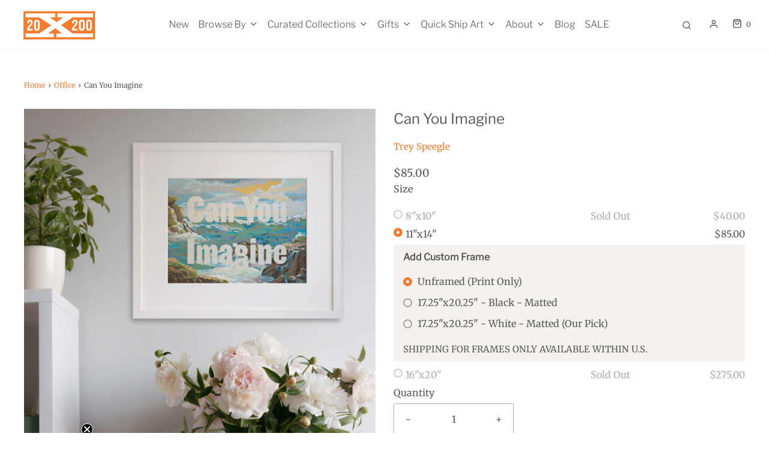

--- FILE ---
content_type: text/html; charset=utf-8
request_url: https://20x200.com/collections/room-office/products/trey-speegle-can-you-imagine
body_size: 42306
content:
<!doctype html>
<!--[if lt IE 7 ]> <html class="no-js ie ie6" lang="en"> <![endif]-->
<!--[if IE 7 ]> <html class="no-js ie ie7" lang="en"> <![endif]-->
<!--[if IE 8 ]> <html class="no-js ie ie8" lang="en"> <![endif]-->
<!-- [if (gte IE 9)|!(IE)]><! -->
<html
  class="no-js"
  lang="en"
  data-headings-size="normal"
>
  <!-- <![endif] -->

  <head>
    <script src="https://cdnjs.cloudflare.com/ajax/libs/jquery/3.7.1/jquery.min.js"></script>
    <meta charset="utf-8">
    
    <script type="text/javascript">
      (function (c, l, a, r, i, t, y) {
        c[a] =
          c[a] ||
          function () {
            (c[a].q = c[a].q || []).push(arguments);
          };
        t = l.createElement(r);
        t.async = 1;
        t.src = 'https://www.clarity.ms/tag/' + i;
        y = l.getElementsByTagName(r)[0];
        y.parentNode.insertBefore(t, y);
      })(window, document, 'clarity', 'script', 'id5ubrgo4e');
    </script>

    <!--[if lt IE 9]> <script src="//html5shim.googlecode.com/svn/trunk/html5.js"></script> <![endif]--><link rel="preconnect" href="https://cdn.shopify.com" crossorigin>

    <script type="text/javascript">
      document.documentElement.className = document.documentElement.className.replace('no-js', 'js');
    </script>

    

    
      <meta name="viewport" content="width=device-width, initial-scale=1">
    

    <!-- /snippets/social-meta-tags.liquid -->


<meta property="og:site_name" content="20x200">
<meta property="og:url" content="https://20x200.com/products/trey-speegle-can-you-imagine">
<meta property="og:title" content="Can You Imagine">
<meta property="og:type" content="product">
<meta property="og:description" content="Trey Speegle&#39;s Can You Imagine: a limited edition print from 20x200 starting at just $24. It&#39;s Art For Everyone!">

  <meta property="og:price:amount" content="40.00">
  <meta property="og:price:currency" content="USD">

<meta property="og:image" content="http://20x200.com/cdn/shop/files/InstallShots_SQ_9_044a9888-9681-40aa-bdf3-5cfde7b3c003_1200x1200.png?v=1745852074"><meta property="og:image" content="http://20x200.com/cdn/shop/files/C-ea4gWo5-NlgdJsfRnsPHFgLblCWazu5-Z2nveu3Ww_1200x1200.jpg?v=1745852074"><meta property="og:image" content="http://20x200.com/cdn/shop/files/kqHs6U9yXPyiZUNxX8h2tS0TopIpMJg4RSce1twfWLo_1200x1200.jpg?v=1745852074">
<meta property="og:image:alt" content="Can You Imagine"><meta property="og:image:alt" content="Can You Imagine"><meta property="og:image:alt" content="Can You Imagine">
<meta property="og:image:secure_url" content="https://20x200.com/cdn/shop/files/InstallShots_SQ_9_044a9888-9681-40aa-bdf3-5cfde7b3c003_1200x1200.png?v=1745852074"><meta property="og:image:secure_url" content="https://20x200.com/cdn/shop/files/C-ea4gWo5-NlgdJsfRnsPHFgLblCWazu5-Z2nveu3Ww_1200x1200.jpg?v=1745852074"><meta property="og:image:secure_url" content="https://20x200.com/cdn/shop/files/kqHs6U9yXPyiZUNxX8h2tS0TopIpMJg4RSce1twfWLo_1200x1200.jpg?v=1745852074">


  <meta name="twitter:site" content="@">

<meta name="twitter:card" content="summary_large_image">
<meta name="twitter:title" content="Can You Imagine">
<meta name="twitter:description" content="Trey Speegle&#39;s Can You Imagine: a limited edition print from 20x200 starting at just $24. It&#39;s Art For Everyone!">


    <link rel="canonical" href="https://20x200.com/products/trey-speegle-can-you-imagine">

    <!-- CSS -->
    <style>
/*============================================================================
  Typography
==============================================================================*/





@font-face {
  font-family: "Libre Franklin";
  font-weight: 400;
  font-style: normal;
  font-display: swap;
  src: url("//20x200.com/cdn/fonts/libre_franklin/librefranklin_n4.a9b0508e1ffb743a0fd6d0614768959c54a27d86.woff2") format("woff2"),
       url("//20x200.com/cdn/fonts/libre_franklin/librefranklin_n4.948f6f27caf8552b1a9560176e3f14eeb2c6f202.woff") format("woff");
}

@font-face {
  font-family: Merriweather;
  font-weight: 400;
  font-style: normal;
  font-display: swap;
  src: url("//20x200.com/cdn/fonts/merriweather/merriweather_n4.349a72bc63b970a8b7f00dc33f5bda2ec52f79cc.woff2") format("woff2"),
       url("//20x200.com/cdn/fonts/merriweather/merriweather_n4.5a396c75a89c25b516c9d3cb026490795288d821.woff") format("woff");
}

@font-face {
  font-family: "Libre Franklin";
  font-weight: 300;
  font-style: normal;
  font-display: swap;
  src: url("//20x200.com/cdn/fonts/libre_franklin/librefranklin_n3.8cafdf02f3a4e5567b74224f139d214e665e34e1.woff2") format("woff2"),
       url("//20x200.com/cdn/fonts/libre_franklin/librefranklin_n3.cdf6db8de35eb51473c109b271bf04f2b0561d68.woff") format("woff");
}


  @font-face {
  font-family: Merriweather;
  font-weight: 700;
  font-style: normal;
  font-display: swap;
  src: url("//20x200.com/cdn/fonts/merriweather/merriweather_n7.19270b7a7a551caaabc4ca9d96160fde1ff78390.woff2") format("woff2"),
       url("//20x200.com/cdn/fonts/merriweather/merriweather_n7.cd38b457ece1a89976a4da2d642ece091dc8235f.woff") format("woff");
}




  @font-face {
  font-family: Merriweather;
  font-weight: 400;
  font-style: italic;
  font-display: swap;
  src: url("//20x200.com/cdn/fonts/merriweather/merriweather_i4.f5b9cf70acd5cd4d838a0ca60bf8178b62cb1301.woff2") format("woff2"),
       url("//20x200.com/cdn/fonts/merriweather/merriweather_i4.946cfa27ccfc2ba1850f3e8d4115a49e1be34578.woff") format("woff");
}




  @font-face {
  font-family: Merriweather;
  font-weight: 700;
  font-style: italic;
  font-display: swap;
  src: url("//20x200.com/cdn/fonts/merriweather/merriweather_i7.f0c0f7ed3a3954dab58b704b14a01616fb5b0c9b.woff2") format("woff2"),
       url("//20x200.com/cdn/fonts/merriweather/merriweather_i7.0563ab59ca3ecf64e1fcde02f520f39dcec40efd.woff") format("woff");
}



/*============================================================================
  #General Variables
==============================================================================*/

:root {
  --page-background: #ffffff;

  --color-primary: #585858;
  --disabled-color-primary: rgba(88, 88, 88, 0.5);
  --color-primary-opacity-05: rgba(88, 88, 88, 0.05);
  --link-color: #ed7c35;
  --active-link-color: #ed7c35;

  --button-background-color: #ed7c35;
  --button-background-hover-color: #ed7c35;
  --button-background-hover-color-lighten: #ef8b4c;
  --button-text-color: #ffffff;
  --button-border-color: rgba(255, 255, 255, 0.1);

  --sale-color: #ed7c35;
  --sale-text-color: #ffffff;
  --sale-color-faint: rgba(237, 124, 53, 0.1);
  --sold-out-color: #585858;
  --sold-out-text-color: #ffffff;

  --header-background: #ffffff;
  --header-text: #585858;
  --header-text-opacity-80: rgba(88, 88, 88, 0.8);
  --header-border-color: rgba(88, 88, 88, 0.1);
  --header-border-color-dark: rgba(88, 88, 88, 0.15);
  --header-hover-background-color: rgba(88, 88, 88, 0.1);
  --header-overlay-text: #ffffff;

  --sticky-header-background: #ffffff;
  --sticky-header-text: #585858;
  --sticky-header-border: rgba(88, 88, 88, 0.1);

  --mobile-menu-text: #363636;
  --mobile-menu-background: #ffffff;
  --mobile-menu-border-color: rgba(54, 54, 54, 0.5);

  --footer-background: #f4f2ee;
  --footer-text: #585858;
  --footer-hover-background-color: rgba(88, 88, 88, 0.1);


  --pop-up-text: #585858;
  --pop-up-background: #ffffff;

  --secondary-color: rgba(0, 0, 0, 1) !default;
  --select-padding: 5px;
  --select-radius: 2px !default;

  --border-color: rgba(88, 88, 88, 0.5);
  --border-search: rgba(88, 88, 88, 0.1);
  --border-color-subtle: rgba(88, 88, 88, 0.1);
  --border-color-subtle-darken: #4b4b4b;

  --color-scheme-light-background: #f4f2ee;
  --color-scheme-light-background-hover: rgba(244, 242, 238, 0.1);
  --color-scheme-light-text: #585858;
  --color-scheme-light-text-hover: rgba(88, 88, 88, 0.7);
  --color-scheme-light-input-hover: rgba(88, 88, 88, 0.1);
  --color-scheme-light-link: #464646;
  --color-scheme-light-link-active: #767676;

  --color-scheme-accent-background: #767676;
  --color-scheme-accent-background-hover: rgba(118, 118, 118, 0.1);
  --color-scheme-accent-text: #ffffff;
  --color-scheme-accent-text-hover: rgba(255, 255, 255, 0.7);
  --color-scheme-accent-input-hover: rgba(255, 255, 255, 0.1);
  --color-scheme-accent-link: #464646;
  --color-scheme-accent-link-active: #585858;

  --color-scheme-dark-background: #585858;
  --color-scheme-dark-background-hover: rgba(88, 88, 88, 0.1);
  --color-scheme-dark-text: #eeeeee;
  --color-scheme-dark-text-hover: rgba(238, 238, 238, 0.7);
  --color-scheme-dark-input-hover: rgba(238, 238, 238, 0.1);
  --color-scheme-dark-link: #464646;
  --color-scheme-dark-link-active: #585858;

  --header-font-stack: "Libre Franklin", sans-serif;
  --header-font-weight: 400;
  --header-font-style: normal;
  --header-font-transform: none;

  
  --header-letter-spacing: normal;
  

  --body-font-stack: Merriweather, serif;
  --body-font-weight: 400;
  --body-font-style: normal;
  --body-font-size-int: 16;
  --body-font-size: 16px;

  
    --body-small-font-size-int: 12;
    --body-small-font-size: 12px;
  

  --subheading-font-stack: "Libre Franklin", sans-serif;
  --subheading-font-weight: 300;
  --subheading-font-style: normal;
  --subheading-font-transform: none;
  --subheading-case: none;

  
  --heading-base: 34;
  --subheading-base: 14;
  --subheading-2-font-size: 16px;
  --subheading-2-line-height: 20px;
  --product-titles: 24;
  --subpage-header: 24;
  --subpage-header-px: 24px;
  --subpage-header-line-height: 34px;
  --heading-font-size: 34px;
  --heading-line-height: 44px;
  --subheading-font-size: 14px;
  --subheading-line-height: 18px;
  

  --color-image-overlay: #ffffff;
  --color-image-overlay-text: #ffffff;
  --image-overlay-opacity: calc(0 / 100);

  --flexslider-icon-eot: //20x200.com/cdn/shop/t/39/assets/flexslider-icon.eot?v=70838442330258149421698731007;
  --flexslider-icon-eot-ie: //20x200.com/cdn/shop/t/39/assets/flexslider-icon.eot%23iefix?v=6876;
  --flexslider-icon-woff: //20x200.com/cdn/shop/t/39/assets/flexslider-icon.eot?v=70838442330258149421698731007;
  --flexslider-icon-ttf: //20x200.com/cdn/shop/t/39/assets/flexslider-icon.eot?v=70838442330258149421698731007;
  --flexslider-icon-svg: //20x200.com/cdn/shop/t/39/assets/flexslider-icon.eot?v=70838442330258149421698731007;

  --delete-button-png: //20x200.com/cdn/shop/t/39/assets/delete.png?v=6876;
  --loader-svg: //20x200.com/cdn/shop/t/39/assets/loader.svg?v=119822953187440061741698731007;

  
  --mobile-menu-link-transform: none;
  --mobile-menu-link-letter-spacing: 0;
  

  
  --buttons-transform: uppercase;
  --buttons-letter-spacing: 2px;
  

  
    --button-font-family: var(--subheading-font-stack);
    --button-font-weight: var(--subheading-font-weight);
    --button-font-style: var(--subheading-font-style);
    --button-font-size: var(--subheading-font-size);
  

  
    --button-font-size-int: var(--body-font-size-int);
  

  
    --subheading-letter-spacing: normal;
  

  
    --nav-font-family: var(--subheading-font-stack);
    --nav-font-weight: var(--subheading-font-weight);
    --nav-font-style: var(--subheading-font-style);
  

  
    --nav-text-transform: none;
    --nav-letter-spacing: 0;
  

  
    --nav-font-size-int: var(--body-font-size-int);
  

  --page-width: 1200px;
  --page-width-with-padding: 1230px;
  --narrow-width-with-padding: 730px;
  --column-gap-width: 30px;
  --column-gap-width-half: 15.0px;

  --password-text-color: #000000;
  --password-error-background: #feebeb;
  --password-error-text: #7e1412;
  --password-login-background: #111111;
  --password-login-text: #b8b8b8;
  --password-btn-text: #ffffff;
  --password-btn-background: #000000;
  --password-btn-background-success: #4caf50;
  --success-color: #28a745;
  --error-color: #DC3545;
  --warning-color: #EB9247;

  /* Shop Pay Installments variables */
  --color-body: #ffffff;
  --color-bg: #ffffff;
}
</style>


    
      <link rel="preload" href="//20x200.com/cdn/shop/t/39/assets/theme-product.min.css?v=137427512304485491321698731007" as="style">
      <link href="//20x200.com/cdn/shop/t/39/assets/theme-product.min.css?v=137427512304485491321698731007" rel="stylesheet" type="text/css" media="all" />
    

    <link href="//20x200.com/cdn/shop/t/39/assets/custom.css?v=87619229685109277481698991091" rel="stylesheet" type="text/css" media="all" />

    

    

    
      <link rel="shortcut icon" href="//20x200.com/cdn/shop/files/20x200-favicon_2x_92d17b72-38a6-4ded-b0f4-52bfe5899a76_32x32.png?v=1613720692" type="image/png">
    

    <link rel="sitemap" type="application/xml" title="Sitemap" href="/sitemap.xml">

    <script>window.performance && window.performance.mark && window.performance.mark('shopify.content_for_header.start');</script><meta name="facebook-domain-verification" content="8hswdqboi2un7t2g8gar6mum2zxxwu">
<meta name="facebook-domain-verification" content="q1fy5bvcsxiqfy4h0xp7kffxpp8ns9">
<meta name="facebook-domain-verification" content="udjko504qtgbaabtudoogyyzn5fz8h">
<meta name="google-site-verification" content="3uQE4ECppQhe7DJ5YT-V1Tr_8KcdFagaRqHhXkDlXto">
<meta id="shopify-digital-wallet" name="shopify-digital-wallet" content="/2653475/digital_wallets/dialog">
<meta name="shopify-checkout-api-token" content="2509b2210c84dd9c8572554f11e0e541">
<meta id="in-context-paypal-metadata" data-shop-id="2653475" data-venmo-supported="false" data-environment="production" data-locale="en_US" data-paypal-v4="true" data-currency="USD">
<link rel="alternate" type="application/json+oembed" href="https://20x200.com/products/trey-speegle-can-you-imagine.oembed">
<script async="async" src="/checkouts/internal/preloads.js?locale=en-US"></script>
<link rel="preconnect" href="https://shop.app" crossorigin="anonymous">
<script async="async" src="https://shop.app/checkouts/internal/preloads.js?locale=en-US&shop_id=2653475" crossorigin="anonymous"></script>
<script id="apple-pay-shop-capabilities" type="application/json">{"shopId":2653475,"countryCode":"US","currencyCode":"USD","merchantCapabilities":["supports3DS"],"merchantId":"gid:\/\/shopify\/Shop\/2653475","merchantName":"20x200","requiredBillingContactFields":["postalAddress","email","phone"],"requiredShippingContactFields":["postalAddress","email","phone"],"shippingType":"shipping","supportedNetworks":["visa","masterCard","amex","discover","elo","jcb"],"total":{"type":"pending","label":"20x200","amount":"1.00"},"shopifyPaymentsEnabled":true,"supportsSubscriptions":true}</script>
<script id="shopify-features" type="application/json">{"accessToken":"2509b2210c84dd9c8572554f11e0e541","betas":["rich-media-storefront-analytics"],"domain":"20x200.com","predictiveSearch":true,"shopId":2653475,"locale":"en"}</script>
<script>var Shopify = Shopify || {};
Shopify.shop = "you-should-buy-art.myshopify.com";
Shopify.locale = "en";
Shopify.currency = {"active":"USD","rate":"1.0"};
Shopify.country = "US";
Shopify.theme = {"name":"[Progress Labs] - Production -TH-31-OCT-2023","id":121940639838,"schema_name":"Envy","schema_version":"32.0.0","theme_store_id":411,"role":"main"};
Shopify.theme.handle = "null";
Shopify.theme.style = {"id":null,"handle":null};
Shopify.cdnHost = "20x200.com/cdn";
Shopify.routes = Shopify.routes || {};
Shopify.routes.root = "/";</script>
<script type="module">!function(o){(o.Shopify=o.Shopify||{}).modules=!0}(window);</script>
<script>!function(o){function n(){var o=[];function n(){o.push(Array.prototype.slice.apply(arguments))}return n.q=o,n}var t=o.Shopify=o.Shopify||{};t.loadFeatures=n(),t.autoloadFeatures=n()}(window);</script>
<script>
  window.ShopifyPay = window.ShopifyPay || {};
  window.ShopifyPay.apiHost = "shop.app\/pay";
  window.ShopifyPay.redirectState = null;
</script>
<script id="shop-js-analytics" type="application/json">{"pageType":"product"}</script>
<script defer="defer" async type="module" src="//20x200.com/cdn/shopifycloud/shop-js/modules/v2/client.init-shop-cart-sync_C5BV16lS.en.esm.js"></script>
<script defer="defer" async type="module" src="//20x200.com/cdn/shopifycloud/shop-js/modules/v2/chunk.common_CygWptCX.esm.js"></script>
<script type="module">
  await import("//20x200.com/cdn/shopifycloud/shop-js/modules/v2/client.init-shop-cart-sync_C5BV16lS.en.esm.js");
await import("//20x200.com/cdn/shopifycloud/shop-js/modules/v2/chunk.common_CygWptCX.esm.js");

  window.Shopify.SignInWithShop?.initShopCartSync?.({"fedCMEnabled":true,"windoidEnabled":true});

</script>
<script>
  window.Shopify = window.Shopify || {};
  if (!window.Shopify.featureAssets) window.Shopify.featureAssets = {};
  window.Shopify.featureAssets['shop-js'] = {"shop-cart-sync":["modules/v2/client.shop-cart-sync_ZFArdW7E.en.esm.js","modules/v2/chunk.common_CygWptCX.esm.js"],"init-fed-cm":["modules/v2/client.init-fed-cm_CmiC4vf6.en.esm.js","modules/v2/chunk.common_CygWptCX.esm.js"],"shop-button":["modules/v2/client.shop-button_tlx5R9nI.en.esm.js","modules/v2/chunk.common_CygWptCX.esm.js"],"shop-cash-offers":["modules/v2/client.shop-cash-offers_DOA2yAJr.en.esm.js","modules/v2/chunk.common_CygWptCX.esm.js","modules/v2/chunk.modal_D71HUcav.esm.js"],"init-windoid":["modules/v2/client.init-windoid_sURxWdc1.en.esm.js","modules/v2/chunk.common_CygWptCX.esm.js"],"shop-toast-manager":["modules/v2/client.shop-toast-manager_ClPi3nE9.en.esm.js","modules/v2/chunk.common_CygWptCX.esm.js"],"init-shop-email-lookup-coordinator":["modules/v2/client.init-shop-email-lookup-coordinator_B8hsDcYM.en.esm.js","modules/v2/chunk.common_CygWptCX.esm.js"],"init-shop-cart-sync":["modules/v2/client.init-shop-cart-sync_C5BV16lS.en.esm.js","modules/v2/chunk.common_CygWptCX.esm.js"],"avatar":["modules/v2/client.avatar_BTnouDA3.en.esm.js"],"pay-button":["modules/v2/client.pay-button_FdsNuTd3.en.esm.js","modules/v2/chunk.common_CygWptCX.esm.js"],"init-customer-accounts":["modules/v2/client.init-customer-accounts_DxDtT_ad.en.esm.js","modules/v2/client.shop-login-button_C5VAVYt1.en.esm.js","modules/v2/chunk.common_CygWptCX.esm.js","modules/v2/chunk.modal_D71HUcav.esm.js"],"init-shop-for-new-customer-accounts":["modules/v2/client.init-shop-for-new-customer-accounts_ChsxoAhi.en.esm.js","modules/v2/client.shop-login-button_C5VAVYt1.en.esm.js","modules/v2/chunk.common_CygWptCX.esm.js","modules/v2/chunk.modal_D71HUcav.esm.js"],"shop-login-button":["modules/v2/client.shop-login-button_C5VAVYt1.en.esm.js","modules/v2/chunk.common_CygWptCX.esm.js","modules/v2/chunk.modal_D71HUcav.esm.js"],"init-customer-accounts-sign-up":["modules/v2/client.init-customer-accounts-sign-up_CPSyQ0Tj.en.esm.js","modules/v2/client.shop-login-button_C5VAVYt1.en.esm.js","modules/v2/chunk.common_CygWptCX.esm.js","modules/v2/chunk.modal_D71HUcav.esm.js"],"shop-follow-button":["modules/v2/client.shop-follow-button_Cva4Ekp9.en.esm.js","modules/v2/chunk.common_CygWptCX.esm.js","modules/v2/chunk.modal_D71HUcav.esm.js"],"checkout-modal":["modules/v2/client.checkout-modal_BPM8l0SH.en.esm.js","modules/v2/chunk.common_CygWptCX.esm.js","modules/v2/chunk.modal_D71HUcav.esm.js"],"lead-capture":["modules/v2/client.lead-capture_Bi8yE_yS.en.esm.js","modules/v2/chunk.common_CygWptCX.esm.js","modules/v2/chunk.modal_D71HUcav.esm.js"],"shop-login":["modules/v2/client.shop-login_D6lNrXab.en.esm.js","modules/v2/chunk.common_CygWptCX.esm.js","modules/v2/chunk.modal_D71HUcav.esm.js"],"payment-terms":["modules/v2/client.payment-terms_CZxnsJam.en.esm.js","modules/v2/chunk.common_CygWptCX.esm.js","modules/v2/chunk.modal_D71HUcav.esm.js"]};
</script>
<script>(function() {
  var isLoaded = false;
  function asyncLoad() {
    if (isLoaded) return;
    isLoaded = true;
    var urls = ["\/\/cdn.shopify.com\/proxy\/bc6a23e13bd37f95546dad941b50acb54d13fab72192784113fac5a2b24d7157\/shopify-script-tags.s3.eu-west-1.amazonaws.com\/smartseo\/instantpage.js?shop=you-should-buy-art.myshopify.com\u0026sp-cache-control=cHVibGljLCBtYXgtYWdlPTkwMA","https:\/\/shopify-widget.route.com\/shopify.widget.js?shop=you-should-buy-art.myshopify.com","https:\/\/searchanise-ef84.kxcdn.com\/widgets\/shopify\/init.js?a=9L6F0D9J2E\u0026shop=you-should-buy-art.myshopify.com"];
    for (var i = 0; i < urls.length; i++) {
      var s = document.createElement('script');
      s.type = 'text/javascript';
      s.async = true;
      s.src = urls[i];
      var x = document.getElementsByTagName('script')[0];
      x.parentNode.insertBefore(s, x);
    }
  };
  if(window.attachEvent) {
    window.attachEvent('onload', asyncLoad);
  } else {
    window.addEventListener('load', asyncLoad, false);
  }
})();</script>
<script id="__st">var __st={"a":2653475,"offset":-18000,"reqid":"cb1ba799-4ff8-4052-8e27-28ca657c52a5-1768619299","pageurl":"20x200.com\/collections\/room-office\/products\/trey-speegle-can-you-imagine","u":"3b3303929252","p":"product","rtyp":"product","rid":159323407};</script>
<script>window.ShopifyPaypalV4VisibilityTracking = true;</script>
<script id="captcha-bootstrap">!function(){'use strict';const t='contact',e='account',n='new_comment',o=[[t,t],['blogs',n],['comments',n],[t,'customer']],c=[[e,'customer_login'],[e,'guest_login'],[e,'recover_customer_password'],[e,'create_customer']],r=t=>t.map((([t,e])=>`form[action*='/${t}']:not([data-nocaptcha='true']) input[name='form_type'][value='${e}']`)).join(','),a=t=>()=>t?[...document.querySelectorAll(t)].map((t=>t.form)):[];function s(){const t=[...o],e=r(t);return a(e)}const i='password',u='form_key',d=['recaptcha-v3-token','g-recaptcha-response','h-captcha-response',i],f=()=>{try{return window.sessionStorage}catch{return}},m='__shopify_v',_=t=>t.elements[u];function p(t,e,n=!1){try{const o=window.sessionStorage,c=JSON.parse(o.getItem(e)),{data:r}=function(t){const{data:e,action:n}=t;return t[m]||n?{data:e,action:n}:{data:t,action:n}}(c);for(const[e,n]of Object.entries(r))t.elements[e]&&(t.elements[e].value=n);n&&o.removeItem(e)}catch(o){console.error('form repopulation failed',{error:o})}}const l='form_type',E='cptcha';function T(t){t.dataset[E]=!0}const w=window,h=w.document,L='Shopify',v='ce_forms',y='captcha';let A=!1;((t,e)=>{const n=(g='f06e6c50-85a8-45c8-87d0-21a2b65856fe',I='https://cdn.shopify.com/shopifycloud/storefront-forms-hcaptcha/ce_storefront_forms_captcha_hcaptcha.v1.5.2.iife.js',D={infoText:'Protected by hCaptcha',privacyText:'Privacy',termsText:'Terms'},(t,e,n)=>{const o=w[L][v],c=o.bindForm;if(c)return c(t,g,e,D).then(n);var r;o.q.push([[t,g,e,D],n]),r=I,A||(h.body.append(Object.assign(h.createElement('script'),{id:'captcha-provider',async:!0,src:r})),A=!0)});var g,I,D;w[L]=w[L]||{},w[L][v]=w[L][v]||{},w[L][v].q=[],w[L][y]=w[L][y]||{},w[L][y].protect=function(t,e){n(t,void 0,e),T(t)},Object.freeze(w[L][y]),function(t,e,n,w,h,L){const[v,y,A,g]=function(t,e,n){const i=e?o:[],u=t?c:[],d=[...i,...u],f=r(d),m=r(i),_=r(d.filter((([t,e])=>n.includes(e))));return[a(f),a(m),a(_),s()]}(w,h,L),I=t=>{const e=t.target;return e instanceof HTMLFormElement?e:e&&e.form},D=t=>v().includes(t);t.addEventListener('submit',(t=>{const e=I(t);if(!e)return;const n=D(e)&&!e.dataset.hcaptchaBound&&!e.dataset.recaptchaBound,o=_(e),c=g().includes(e)&&(!o||!o.value);(n||c)&&t.preventDefault(),c&&!n&&(function(t){try{if(!f())return;!function(t){const e=f();if(!e)return;const n=_(t);if(!n)return;const o=n.value;o&&e.removeItem(o)}(t);const e=Array.from(Array(32),(()=>Math.random().toString(36)[2])).join('');!function(t,e){_(t)||t.append(Object.assign(document.createElement('input'),{type:'hidden',name:u})),t.elements[u].value=e}(t,e),function(t,e){const n=f();if(!n)return;const o=[...t.querySelectorAll(`input[type='${i}']`)].map((({name:t})=>t)),c=[...d,...o],r={};for(const[a,s]of new FormData(t).entries())c.includes(a)||(r[a]=s);n.setItem(e,JSON.stringify({[m]:1,action:t.action,data:r}))}(t,e)}catch(e){console.error('failed to persist form',e)}}(e),e.submit())}));const S=(t,e)=>{t&&!t.dataset[E]&&(n(t,e.some((e=>e===t))),T(t))};for(const o of['focusin','change'])t.addEventListener(o,(t=>{const e=I(t);D(e)&&S(e,y())}));const B=e.get('form_key'),M=e.get(l),P=B&&M;t.addEventListener('DOMContentLoaded',(()=>{const t=y();if(P)for(const e of t)e.elements[l].value===M&&p(e,B);[...new Set([...A(),...v().filter((t=>'true'===t.dataset.shopifyCaptcha))])].forEach((e=>S(e,t)))}))}(h,new URLSearchParams(w.location.search),n,t,e,['guest_login'])})(!0,!0)}();</script>
<script integrity="sha256-4kQ18oKyAcykRKYeNunJcIwy7WH5gtpwJnB7kiuLZ1E=" data-source-attribution="shopify.loadfeatures" defer="defer" src="//20x200.com/cdn/shopifycloud/storefront/assets/storefront/load_feature-a0a9edcb.js" crossorigin="anonymous"></script>
<script crossorigin="anonymous" defer="defer" src="//20x200.com/cdn/shopifycloud/storefront/assets/shopify_pay/storefront-65b4c6d7.js?v=20250812"></script>
<script data-source-attribution="shopify.dynamic_checkout.dynamic.init">var Shopify=Shopify||{};Shopify.PaymentButton=Shopify.PaymentButton||{isStorefrontPortableWallets:!0,init:function(){window.Shopify.PaymentButton.init=function(){};var t=document.createElement("script");t.src="https://20x200.com/cdn/shopifycloud/portable-wallets/latest/portable-wallets.en.js",t.type="module",document.head.appendChild(t)}};
</script>
<script data-source-attribution="shopify.dynamic_checkout.buyer_consent">
  function portableWalletsHideBuyerConsent(e){var t=document.getElementById("shopify-buyer-consent"),n=document.getElementById("shopify-subscription-policy-button");t&&n&&(t.classList.add("hidden"),t.setAttribute("aria-hidden","true"),n.removeEventListener("click",e))}function portableWalletsShowBuyerConsent(e){var t=document.getElementById("shopify-buyer-consent"),n=document.getElementById("shopify-subscription-policy-button");t&&n&&(t.classList.remove("hidden"),t.removeAttribute("aria-hidden"),n.addEventListener("click",e))}window.Shopify?.PaymentButton&&(window.Shopify.PaymentButton.hideBuyerConsent=portableWalletsHideBuyerConsent,window.Shopify.PaymentButton.showBuyerConsent=portableWalletsShowBuyerConsent);
</script>
<script data-source-attribution="shopify.dynamic_checkout.cart.bootstrap">document.addEventListener("DOMContentLoaded",(function(){function t(){return document.querySelector("shopify-accelerated-checkout-cart, shopify-accelerated-checkout")}if(t())Shopify.PaymentButton.init();else{new MutationObserver((function(e,n){t()&&(Shopify.PaymentButton.init(),n.disconnect())})).observe(document.body,{childList:!0,subtree:!0})}}));
</script>
<script id='scb4127' type='text/javascript' async='' src='https://20x200.com/cdn/shopifycloud/privacy-banner/storefront-banner.js'></script><link id="shopify-accelerated-checkout-styles" rel="stylesheet" media="screen" href="https://20x200.com/cdn/shopifycloud/portable-wallets/latest/accelerated-checkout-backwards-compat.css" crossorigin="anonymous">
<style id="shopify-accelerated-checkout-cart">
        #shopify-buyer-consent {
  margin-top: 1em;
  display: inline-block;
  width: 100%;
}

#shopify-buyer-consent.hidden {
  display: none;
}

#shopify-subscription-policy-button {
  background: none;
  border: none;
  padding: 0;
  text-decoration: underline;
  font-size: inherit;
  cursor: pointer;
}

#shopify-subscription-policy-button::before {
  box-shadow: none;
}

      </style>

<script>window.performance && window.performance.mark && window.performance.mark('shopify.content_for_header.end');</script>

    <script type="text/javascript">
      window.wetheme = {
        name: 'Envy',
        webcomponentRegistry: {
          registry: {},
          checkScriptLoaded: function (key) {
            return window.wetheme.webcomponentRegistry.registry[key] ? true : false;
          },
          register: function (registration) {
            if (!window.wetheme.webcomponentRegistry.checkScriptLoaded(registration.key)) {
              window.wetheme.webcomponentRegistry.registry[registration.key] = registration;
            }
          },
        },
      };
    </script>

    

    
    <link rel="stylesheet" href="https://cdn.jsdelivr.net/npm/swiper@10/swiper-bundle.min.css">

    
    <script src="https://www.dwin1.com/54345.js" type="text/javascript" defer="defer"></script>
  
  






<!-- BEGIN app block: shopify://apps/smart-seo/blocks/smartseo/7b0a6064-ca2e-4392-9a1d-8c43c942357b --><meta name="smart-seo-integrated" content="true" /><!-- metatagsSavedToSEOFields:  --><!-- BEGIN app snippet: smartseo.product.metatags --><!-- product_seo_template_metafield:  --><title>Trey Speegle&#39;s Can You Imagine</title>
<meta name="description" content="Trey Speegle&#39;s Can You Imagine: a limited edition print from 20x200 starting at just $24. It&#39;s Art For Everyone!" />
<meta name="smartseo-timestamp" content="0" /><!-- END app snippet --><!-- END app block --><!-- BEGIN app block: shopify://apps/klaviyo-email-marketing-sms/blocks/klaviyo-onsite-embed/2632fe16-c075-4321-a88b-50b567f42507 -->












  <script async src="https://static.klaviyo.com/onsite/js/VGQ5jM/klaviyo.js?company_id=VGQ5jM"></script>
  <script>!function(){if(!window.klaviyo){window._klOnsite=window._klOnsite||[];try{window.klaviyo=new Proxy({},{get:function(n,i){return"push"===i?function(){var n;(n=window._klOnsite).push.apply(n,arguments)}:function(){for(var n=arguments.length,o=new Array(n),w=0;w<n;w++)o[w]=arguments[w];var t="function"==typeof o[o.length-1]?o.pop():void 0,e=new Promise((function(n){window._klOnsite.push([i].concat(o,[function(i){t&&t(i),n(i)}]))}));return e}}})}catch(n){window.klaviyo=window.klaviyo||[],window.klaviyo.push=function(){var n;(n=window._klOnsite).push.apply(n,arguments)}}}}();</script>

  
    <script id="viewed_product">
      if (item == null) {
        var _learnq = _learnq || [];

        var MetafieldReviews = null
        var MetafieldYotpoRating = null
        var MetafieldYotpoCount = null
        var MetafieldLooxRating = null
        var MetafieldLooxCount = null
        var okendoProduct = null
        var okendoProductReviewCount = null
        var okendoProductReviewAverageValue = null
        try {
          // The following fields are used for Customer Hub recently viewed in order to add reviews.
          // This information is not part of __kla_viewed. Instead, it is part of __kla_viewed_reviewed_items
          MetafieldReviews = {};
          MetafieldYotpoRating = null
          MetafieldYotpoCount = null
          MetafieldLooxRating = null
          MetafieldLooxCount = null

          okendoProduct = null
          // If the okendo metafield is not legacy, it will error, which then requires the new json formatted data
          if (okendoProduct && 'error' in okendoProduct) {
            okendoProduct = null
          }
          okendoProductReviewCount = okendoProduct ? okendoProduct.reviewCount : null
          okendoProductReviewAverageValue = okendoProduct ? okendoProduct.reviewAverageValue : null
        } catch (error) {
          console.error('Error in Klaviyo onsite reviews tracking:', error);
        }

        var item = {
          Name: "Can You Imagine",
          ProductID: 159323407,
          Categories: ["All Prints","Artist - Trey Speegle","Beach, Ocean + Water","Best Selling Products","Browse All Art","Browse All Art - Available","Browse by Color: Cool","Browse by Mood: Happy + Joyful","Browse by Orientation: Horizontal","Browse by Size: 11\"x14\" + 11\"x11\"","Crowd Pleasers","Discount Eligible Art","Fine Art - Available","Fine Art Prints","Genre - Landscape","Genre - Seascape","Genre - Text Art","Gifts under $100","Kid's Room","Newest Products","Office","Painting","Self-Care Central","Words + Letters"],
          ImageURL: "https://20x200.com/cdn/shop/files/InstallShots_SQ_9_044a9888-9681-40aa-bdf3-5cfde7b3c003_grande.png?v=1745852074",
          URL: "https://20x200.com/products/trey-speegle-can-you-imagine",
          Brand: "Trey Speegle",
          Price: "$40.00",
          Value: "40.00",
          CompareAtPrice: "$0.00"
        };
        _learnq.push(['track', 'Viewed Product', item]);
        _learnq.push(['trackViewedItem', {
          Title: item.Name,
          ItemId: item.ProductID,
          Categories: item.Categories,
          ImageUrl: item.ImageURL,
          Url: item.URL,
          Metadata: {
            Brand: item.Brand,
            Price: item.Price,
            Value: item.Value,
            CompareAtPrice: item.CompareAtPrice
          },
          metafields:{
            reviews: MetafieldReviews,
            yotpo:{
              rating: MetafieldYotpoRating,
              count: MetafieldYotpoCount,
            },
            loox:{
              rating: MetafieldLooxRating,
              count: MetafieldLooxCount,
            },
            okendo: {
              rating: okendoProductReviewAverageValue,
              count: okendoProductReviewCount,
            }
          }
        }]);
      }
    </script>
  




  <script>
    window.klaviyoReviewsProductDesignMode = false
  </script>







<!-- END app block --><link href="https://monorail-edge.shopifysvc.com" rel="dns-prefetch">
<script>(function(){if ("sendBeacon" in navigator && "performance" in window) {try {var session_token_from_headers = performance.getEntriesByType('navigation')[0].serverTiming.find(x => x.name == '_s').description;} catch {var session_token_from_headers = undefined;}var session_cookie_matches = document.cookie.match(/_shopify_s=([^;]*)/);var session_token_from_cookie = session_cookie_matches && session_cookie_matches.length === 2 ? session_cookie_matches[1] : "";var session_token = session_token_from_headers || session_token_from_cookie || "";function handle_abandonment_event(e) {var entries = performance.getEntries().filter(function(entry) {return /monorail-edge.shopifysvc.com/.test(entry.name);});if (!window.abandonment_tracked && entries.length === 0) {window.abandonment_tracked = true;var currentMs = Date.now();var navigation_start = performance.timing.navigationStart;var payload = {shop_id: 2653475,url: window.location.href,navigation_start,duration: currentMs - navigation_start,session_token,page_type: "product"};window.navigator.sendBeacon("https://monorail-edge.shopifysvc.com/v1/produce", JSON.stringify({schema_id: "online_store_buyer_site_abandonment/1.1",payload: payload,metadata: {event_created_at_ms: currentMs,event_sent_at_ms: currentMs}}));}}window.addEventListener('pagehide', handle_abandonment_event);}}());</script>
<script id="web-pixels-manager-setup">(function e(e,d,r,n,o){if(void 0===o&&(o={}),!Boolean(null===(a=null===(i=window.Shopify)||void 0===i?void 0:i.analytics)||void 0===a?void 0:a.replayQueue)){var i,a;window.Shopify=window.Shopify||{};var t=window.Shopify;t.analytics=t.analytics||{};var s=t.analytics;s.replayQueue=[],s.publish=function(e,d,r){return s.replayQueue.push([e,d,r]),!0};try{self.performance.mark("wpm:start")}catch(e){}var l=function(){var e={modern:/Edge?\/(1{2}[4-9]|1[2-9]\d|[2-9]\d{2}|\d{4,})\.\d+(\.\d+|)|Firefox\/(1{2}[4-9]|1[2-9]\d|[2-9]\d{2}|\d{4,})\.\d+(\.\d+|)|Chrom(ium|e)\/(9{2}|\d{3,})\.\d+(\.\d+|)|(Maci|X1{2}).+ Version\/(15\.\d+|(1[6-9]|[2-9]\d|\d{3,})\.\d+)([,.]\d+|)( \(\w+\)|)( Mobile\/\w+|) Safari\/|Chrome.+OPR\/(9{2}|\d{3,})\.\d+\.\d+|(CPU[ +]OS|iPhone[ +]OS|CPU[ +]iPhone|CPU IPhone OS|CPU iPad OS)[ +]+(15[._]\d+|(1[6-9]|[2-9]\d|\d{3,})[._]\d+)([._]\d+|)|Android:?[ /-](13[3-9]|1[4-9]\d|[2-9]\d{2}|\d{4,})(\.\d+|)(\.\d+|)|Android.+Firefox\/(13[5-9]|1[4-9]\d|[2-9]\d{2}|\d{4,})\.\d+(\.\d+|)|Android.+Chrom(ium|e)\/(13[3-9]|1[4-9]\d|[2-9]\d{2}|\d{4,})\.\d+(\.\d+|)|SamsungBrowser\/([2-9]\d|\d{3,})\.\d+/,legacy:/Edge?\/(1[6-9]|[2-9]\d|\d{3,})\.\d+(\.\d+|)|Firefox\/(5[4-9]|[6-9]\d|\d{3,})\.\d+(\.\d+|)|Chrom(ium|e)\/(5[1-9]|[6-9]\d|\d{3,})\.\d+(\.\d+|)([\d.]+$|.*Safari\/(?![\d.]+ Edge\/[\d.]+$))|(Maci|X1{2}).+ Version\/(10\.\d+|(1[1-9]|[2-9]\d|\d{3,})\.\d+)([,.]\d+|)( \(\w+\)|)( Mobile\/\w+|) Safari\/|Chrome.+OPR\/(3[89]|[4-9]\d|\d{3,})\.\d+\.\d+|(CPU[ +]OS|iPhone[ +]OS|CPU[ +]iPhone|CPU IPhone OS|CPU iPad OS)[ +]+(10[._]\d+|(1[1-9]|[2-9]\d|\d{3,})[._]\d+)([._]\d+|)|Android:?[ /-](13[3-9]|1[4-9]\d|[2-9]\d{2}|\d{4,})(\.\d+|)(\.\d+|)|Mobile Safari.+OPR\/([89]\d|\d{3,})\.\d+\.\d+|Android.+Firefox\/(13[5-9]|1[4-9]\d|[2-9]\d{2}|\d{4,})\.\d+(\.\d+|)|Android.+Chrom(ium|e)\/(13[3-9]|1[4-9]\d|[2-9]\d{2}|\d{4,})\.\d+(\.\d+|)|Android.+(UC? ?Browser|UCWEB|U3)[ /]?(15\.([5-9]|\d{2,})|(1[6-9]|[2-9]\d|\d{3,})\.\d+)\.\d+|SamsungBrowser\/(5\.\d+|([6-9]|\d{2,})\.\d+)|Android.+MQ{2}Browser\/(14(\.(9|\d{2,})|)|(1[5-9]|[2-9]\d|\d{3,})(\.\d+|))(\.\d+|)|K[Aa][Ii]OS\/(3\.\d+|([4-9]|\d{2,})\.\d+)(\.\d+|)/},d=e.modern,r=e.legacy,n=navigator.userAgent;return n.match(d)?"modern":n.match(r)?"legacy":"unknown"}(),u="modern"===l?"modern":"legacy",c=(null!=n?n:{modern:"",legacy:""})[u],f=function(e){return[e.baseUrl,"/wpm","/b",e.hashVersion,"modern"===e.buildTarget?"m":"l",".js"].join("")}({baseUrl:d,hashVersion:r,buildTarget:u}),m=function(e){var d=e.version,r=e.bundleTarget,n=e.surface,o=e.pageUrl,i=e.monorailEndpoint;return{emit:function(e){var a=e.status,t=e.errorMsg,s=(new Date).getTime(),l=JSON.stringify({metadata:{event_sent_at_ms:s},events:[{schema_id:"web_pixels_manager_load/3.1",payload:{version:d,bundle_target:r,page_url:o,status:a,surface:n,error_msg:t},metadata:{event_created_at_ms:s}}]});if(!i)return console&&console.warn&&console.warn("[Web Pixels Manager] No Monorail endpoint provided, skipping logging."),!1;try{return self.navigator.sendBeacon.bind(self.navigator)(i,l)}catch(e){}var u=new XMLHttpRequest;try{return u.open("POST",i,!0),u.setRequestHeader("Content-Type","text/plain"),u.send(l),!0}catch(e){return console&&console.warn&&console.warn("[Web Pixels Manager] Got an unhandled error while logging to Monorail."),!1}}}}({version:r,bundleTarget:l,surface:e.surface,pageUrl:self.location.href,monorailEndpoint:e.monorailEndpoint});try{o.browserTarget=l,function(e){var d=e.src,r=e.async,n=void 0===r||r,o=e.onload,i=e.onerror,a=e.sri,t=e.scriptDataAttributes,s=void 0===t?{}:t,l=document.createElement("script"),u=document.querySelector("head"),c=document.querySelector("body");if(l.async=n,l.src=d,a&&(l.integrity=a,l.crossOrigin="anonymous"),s)for(var f in s)if(Object.prototype.hasOwnProperty.call(s,f))try{l.dataset[f]=s[f]}catch(e){}if(o&&l.addEventListener("load",o),i&&l.addEventListener("error",i),u)u.appendChild(l);else{if(!c)throw new Error("Did not find a head or body element to append the script");c.appendChild(l)}}({src:f,async:!0,onload:function(){if(!function(){var e,d;return Boolean(null===(d=null===(e=window.Shopify)||void 0===e?void 0:e.analytics)||void 0===d?void 0:d.initialized)}()){var d=window.webPixelsManager.init(e)||void 0;if(d){var r=window.Shopify.analytics;r.replayQueue.forEach((function(e){var r=e[0],n=e[1],o=e[2];d.publishCustomEvent(r,n,o)})),r.replayQueue=[],r.publish=d.publishCustomEvent,r.visitor=d.visitor,r.initialized=!0}}},onerror:function(){return m.emit({status:"failed",errorMsg:"".concat(f," has failed to load")})},sri:function(e){var d=/^sha384-[A-Za-z0-9+/=]+$/;return"string"==typeof e&&d.test(e)}(c)?c:"",scriptDataAttributes:o}),m.emit({status:"loading"})}catch(e){m.emit({status:"failed",errorMsg:(null==e?void 0:e.message)||"Unknown error"})}}})({shopId: 2653475,storefrontBaseUrl: "https://20x200.com",extensionsBaseUrl: "https://extensions.shopifycdn.com/cdn/shopifycloud/web-pixels-manager",monorailEndpoint: "https://monorail-edge.shopifysvc.com/unstable/produce_batch",surface: "storefront-renderer",enabledBetaFlags: ["2dca8a86"],webPixelsConfigList: [{"id":"1346175070","configuration":"{\"accountID\":\"VGQ5jM\",\"webPixelConfig\":\"eyJlbmFibGVBZGRlZFRvQ2FydEV2ZW50cyI6IHRydWV9\"}","eventPayloadVersion":"v1","runtimeContext":"STRICT","scriptVersion":"524f6c1ee37bacdca7657a665bdca589","type":"APP","apiClientId":123074,"privacyPurposes":["ANALYTICS","MARKETING"],"dataSharingAdjustments":{"protectedCustomerApprovalScopes":["read_customer_address","read_customer_email","read_customer_name","read_customer_personal_data","read_customer_phone"]}},{"id":"535789662","configuration":"{\"apiKey\":\"9L6F0D9J2E\", \"host\":\"searchserverapi.com\"}","eventPayloadVersion":"v1","runtimeContext":"STRICT","scriptVersion":"5559ea45e47b67d15b30b79e7c6719da","type":"APP","apiClientId":578825,"privacyPurposes":["ANALYTICS"],"dataSharingAdjustments":{"protectedCustomerApprovalScopes":["read_customer_personal_data"]}},{"id":"353075294","configuration":"{\"config\":\"{\\\"pixel_id\\\":\\\"G-JYL1L6DPJX\\\",\\\"google_tag_ids\\\":[\\\"G-JYL1L6DPJX\\\",\\\"GT-WF77JLQ\\\"],\\\"target_country\\\":\\\"US\\\",\\\"gtag_events\\\":[{\\\"type\\\":\\\"begin_checkout\\\",\\\"action_label\\\":\\\"G-JYL1L6DPJX\\\"},{\\\"type\\\":\\\"search\\\",\\\"action_label\\\":\\\"G-JYL1L6DPJX\\\"},{\\\"type\\\":\\\"view_item\\\",\\\"action_label\\\":[\\\"G-JYL1L6DPJX\\\",\\\"MC-0D7Z2C6ZQV\\\"]},{\\\"type\\\":\\\"purchase\\\",\\\"action_label\\\":[\\\"G-JYL1L6DPJX\\\",\\\"MC-0D7Z2C6ZQV\\\"]},{\\\"type\\\":\\\"page_view\\\",\\\"action_label\\\":[\\\"G-JYL1L6DPJX\\\",\\\"MC-0D7Z2C6ZQV\\\"]},{\\\"type\\\":\\\"add_payment_info\\\",\\\"action_label\\\":\\\"G-JYL1L6DPJX\\\"},{\\\"type\\\":\\\"add_to_cart\\\",\\\"action_label\\\":\\\"G-JYL1L6DPJX\\\"}],\\\"enable_monitoring_mode\\\":false}\"}","eventPayloadVersion":"v1","runtimeContext":"OPEN","scriptVersion":"b2a88bafab3e21179ed38636efcd8a93","type":"APP","apiClientId":1780363,"privacyPurposes":[],"dataSharingAdjustments":{"protectedCustomerApprovalScopes":["read_customer_address","read_customer_email","read_customer_name","read_customer_personal_data","read_customer_phone"]}},{"id":"166953054","configuration":"{\"pixel_id\":\"425939537599909\",\"pixel_type\":\"facebook_pixel\",\"metaapp_system_user_token\":\"-\"}","eventPayloadVersion":"v1","runtimeContext":"OPEN","scriptVersion":"ca16bc87fe92b6042fbaa3acc2fbdaa6","type":"APP","apiClientId":2329312,"privacyPurposes":["ANALYTICS","MARKETING","SALE_OF_DATA"],"dataSharingAdjustments":{"protectedCustomerApprovalScopes":["read_customer_address","read_customer_email","read_customer_name","read_customer_personal_data","read_customer_phone"]}},{"id":"76513374","configuration":"{\"tagID\":\"2613342588383\"}","eventPayloadVersion":"v1","runtimeContext":"STRICT","scriptVersion":"18031546ee651571ed29edbe71a3550b","type":"APP","apiClientId":3009811,"privacyPurposes":["ANALYTICS","MARKETING","SALE_OF_DATA"],"dataSharingAdjustments":{"protectedCustomerApprovalScopes":["read_customer_address","read_customer_email","read_customer_name","read_customer_personal_data","read_customer_phone"]}},{"id":"102531166","eventPayloadVersion":"v1","runtimeContext":"LAX","scriptVersion":"1","type":"CUSTOM","privacyPurposes":["ANALYTICS"],"name":"Google Analytics tag (migrated)"},{"id":"shopify-app-pixel","configuration":"{}","eventPayloadVersion":"v1","runtimeContext":"STRICT","scriptVersion":"0450","apiClientId":"shopify-pixel","type":"APP","privacyPurposes":["ANALYTICS","MARKETING"]},{"id":"shopify-custom-pixel","eventPayloadVersion":"v1","runtimeContext":"LAX","scriptVersion":"0450","apiClientId":"shopify-pixel","type":"CUSTOM","privacyPurposes":["ANALYTICS","MARKETING"]}],isMerchantRequest: false,initData: {"shop":{"name":"20x200","paymentSettings":{"currencyCode":"USD"},"myshopifyDomain":"you-should-buy-art.myshopify.com","countryCode":"US","storefrontUrl":"https:\/\/20x200.com"},"customer":null,"cart":null,"checkout":null,"productVariants":[{"price":{"amount":40.0,"currencyCode":"USD"},"product":{"title":"Can You Imagine","vendor":"Trey Speegle","id":"159323407","untranslatedTitle":"Can You Imagine","url":"\/products\/trey-speegle-can-you-imagine","type":"Fine Art"},"id":"364869295","image":{"src":"\/\/20x200.com\/cdn\/shop\/files\/InstallShots_SQ_9_044a9888-9681-40aa-bdf3-5cfde7b3c003.png?v=1745852074"},"sku":"2298","title":"8\"x10\"","untranslatedTitle":"8\"x10\""},{"price":{"amount":85.0,"currencyCode":"USD"},"product":{"title":"Can You Imagine","vendor":"Trey Speegle","id":"159323407","untranslatedTitle":"Can You Imagine","url":"\/products\/trey-speegle-can-you-imagine","type":"Fine Art"},"id":"364869297","image":{"src":"\/\/20x200.com\/cdn\/shop\/files\/InstallShots_SQ_9_044a9888-9681-40aa-bdf3-5cfde7b3c003.png?v=1745852074"},"sku":"2297","title":"11\"x14\"","untranslatedTitle":"11\"x14\""},{"price":{"amount":275.0,"currencyCode":"USD"},"product":{"title":"Can You Imagine","vendor":"Trey Speegle","id":"159323407","untranslatedTitle":"Can You Imagine","url":"\/products\/trey-speegle-can-you-imagine","type":"Fine Art"},"id":"364869299","image":{"src":"\/\/20x200.com\/cdn\/shop\/files\/InstallShots_SQ_9_044a9888-9681-40aa-bdf3-5cfde7b3c003.png?v=1745852074"},"sku":"2296","title":"16\"x20\"","untranslatedTitle":"16\"x20\""}],"purchasingCompany":null},},"https://20x200.com/cdn","fcfee988w5aeb613cpc8e4bc33m6693e112",{"modern":"","legacy":""},{"shopId":"2653475","storefrontBaseUrl":"https:\/\/20x200.com","extensionBaseUrl":"https:\/\/extensions.shopifycdn.com\/cdn\/shopifycloud\/web-pixels-manager","surface":"storefront-renderer","enabledBetaFlags":"[\"2dca8a86\"]","isMerchantRequest":"false","hashVersion":"fcfee988w5aeb613cpc8e4bc33m6693e112","publish":"custom","events":"[[\"page_viewed\",{}],[\"product_viewed\",{\"productVariant\":{\"price\":{\"amount\":85.0,\"currencyCode\":\"USD\"},\"product\":{\"title\":\"Can You Imagine\",\"vendor\":\"Trey Speegle\",\"id\":\"159323407\",\"untranslatedTitle\":\"Can You Imagine\",\"url\":\"\/products\/trey-speegle-can-you-imagine\",\"type\":\"Fine Art\"},\"id\":\"364869297\",\"image\":{\"src\":\"\/\/20x200.com\/cdn\/shop\/files\/InstallShots_SQ_9_044a9888-9681-40aa-bdf3-5cfde7b3c003.png?v=1745852074\"},\"sku\":\"2297\",\"title\":\"11\\\"x14\\\"\",\"untranslatedTitle\":\"11\\\"x14\\\"\"}}]]"});</script><script>
  window.ShopifyAnalytics = window.ShopifyAnalytics || {};
  window.ShopifyAnalytics.meta = window.ShopifyAnalytics.meta || {};
  window.ShopifyAnalytics.meta.currency = 'USD';
  var meta = {"product":{"id":159323407,"gid":"gid:\/\/shopify\/Product\/159323407","vendor":"Trey Speegle","type":"Fine Art","handle":"trey-speegle-can-you-imagine","variants":[{"id":364869295,"price":4000,"name":"Can You Imagine - 8\"x10\"","public_title":"8\"x10\"","sku":"2298"},{"id":364869297,"price":8500,"name":"Can You Imagine - 11\"x14\"","public_title":"11\"x14\"","sku":"2297"},{"id":364869299,"price":27500,"name":"Can You Imagine - 16\"x20\"","public_title":"16\"x20\"","sku":"2296"}],"remote":false},"page":{"pageType":"product","resourceType":"product","resourceId":159323407,"requestId":"cb1ba799-4ff8-4052-8e27-28ca657c52a5-1768619299"}};
  for (var attr in meta) {
    window.ShopifyAnalytics.meta[attr] = meta[attr];
  }
</script>
<script class="analytics">
  (function () {
    var customDocumentWrite = function(content) {
      var jquery = null;

      if (window.jQuery) {
        jquery = window.jQuery;
      } else if (window.Checkout && window.Checkout.$) {
        jquery = window.Checkout.$;
      }

      if (jquery) {
        jquery('body').append(content);
      }
    };

    var hasLoggedConversion = function(token) {
      if (token) {
        return document.cookie.indexOf('loggedConversion=' + token) !== -1;
      }
      return false;
    }

    var setCookieIfConversion = function(token) {
      if (token) {
        var twoMonthsFromNow = new Date(Date.now());
        twoMonthsFromNow.setMonth(twoMonthsFromNow.getMonth() + 2);

        document.cookie = 'loggedConversion=' + token + '; expires=' + twoMonthsFromNow;
      }
    }

    var trekkie = window.ShopifyAnalytics.lib = window.trekkie = window.trekkie || [];
    if (trekkie.integrations) {
      return;
    }
    trekkie.methods = [
      'identify',
      'page',
      'ready',
      'track',
      'trackForm',
      'trackLink'
    ];
    trekkie.factory = function(method) {
      return function() {
        var args = Array.prototype.slice.call(arguments);
        args.unshift(method);
        trekkie.push(args);
        return trekkie;
      };
    };
    for (var i = 0; i < trekkie.methods.length; i++) {
      var key = trekkie.methods[i];
      trekkie[key] = trekkie.factory(key);
    }
    trekkie.load = function(config) {
      trekkie.config = config || {};
      trekkie.config.initialDocumentCookie = document.cookie;
      var first = document.getElementsByTagName('script')[0];
      var script = document.createElement('script');
      script.type = 'text/javascript';
      script.onerror = function(e) {
        var scriptFallback = document.createElement('script');
        scriptFallback.type = 'text/javascript';
        scriptFallback.onerror = function(error) {
                var Monorail = {
      produce: function produce(monorailDomain, schemaId, payload) {
        var currentMs = new Date().getTime();
        var event = {
          schema_id: schemaId,
          payload: payload,
          metadata: {
            event_created_at_ms: currentMs,
            event_sent_at_ms: currentMs
          }
        };
        return Monorail.sendRequest("https://" + monorailDomain + "/v1/produce", JSON.stringify(event));
      },
      sendRequest: function sendRequest(endpointUrl, payload) {
        // Try the sendBeacon API
        if (window && window.navigator && typeof window.navigator.sendBeacon === 'function' && typeof window.Blob === 'function' && !Monorail.isIos12()) {
          var blobData = new window.Blob([payload], {
            type: 'text/plain'
          });

          if (window.navigator.sendBeacon(endpointUrl, blobData)) {
            return true;
          } // sendBeacon was not successful

        } // XHR beacon

        var xhr = new XMLHttpRequest();

        try {
          xhr.open('POST', endpointUrl);
          xhr.setRequestHeader('Content-Type', 'text/plain');
          xhr.send(payload);
        } catch (e) {
          console.log(e);
        }

        return false;
      },
      isIos12: function isIos12() {
        return window.navigator.userAgent.lastIndexOf('iPhone; CPU iPhone OS 12_') !== -1 || window.navigator.userAgent.lastIndexOf('iPad; CPU OS 12_') !== -1;
      }
    };
    Monorail.produce('monorail-edge.shopifysvc.com',
      'trekkie_storefront_load_errors/1.1',
      {shop_id: 2653475,
      theme_id: 121940639838,
      app_name: "storefront",
      context_url: window.location.href,
      source_url: "//20x200.com/cdn/s/trekkie.storefront.cd680fe47e6c39ca5d5df5f0a32d569bc48c0f27.min.js"});

        };
        scriptFallback.async = true;
        scriptFallback.src = '//20x200.com/cdn/s/trekkie.storefront.cd680fe47e6c39ca5d5df5f0a32d569bc48c0f27.min.js';
        first.parentNode.insertBefore(scriptFallback, first);
      };
      script.async = true;
      script.src = '//20x200.com/cdn/s/trekkie.storefront.cd680fe47e6c39ca5d5df5f0a32d569bc48c0f27.min.js';
      first.parentNode.insertBefore(script, first);
    };
    trekkie.load(
      {"Trekkie":{"appName":"storefront","development":false,"defaultAttributes":{"shopId":2653475,"isMerchantRequest":null,"themeId":121940639838,"themeCityHash":"451999282459128158","contentLanguage":"en","currency":"USD","eventMetadataId":"13358ca7-2b1a-4651-abed-f432fa603532"},"isServerSideCookieWritingEnabled":true,"monorailRegion":"shop_domain","enabledBetaFlags":["65f19447"]},"Session Attribution":{},"S2S":{"facebookCapiEnabled":true,"source":"trekkie-storefront-renderer","apiClientId":580111}}
    );

    var loaded = false;
    trekkie.ready(function() {
      if (loaded) return;
      loaded = true;

      window.ShopifyAnalytics.lib = window.trekkie;

      var originalDocumentWrite = document.write;
      document.write = customDocumentWrite;
      try { window.ShopifyAnalytics.merchantGoogleAnalytics.call(this); } catch(error) {};
      document.write = originalDocumentWrite;

      window.ShopifyAnalytics.lib.page(null,{"pageType":"product","resourceType":"product","resourceId":159323407,"requestId":"cb1ba799-4ff8-4052-8e27-28ca657c52a5-1768619299","shopifyEmitted":true});

      var match = window.location.pathname.match(/checkouts\/(.+)\/(thank_you|post_purchase)/)
      var token = match? match[1]: undefined;
      if (!hasLoggedConversion(token)) {
        setCookieIfConversion(token);
        window.ShopifyAnalytics.lib.track("Viewed Product",{"currency":"USD","variantId":364869295,"productId":159323407,"productGid":"gid:\/\/shopify\/Product\/159323407","name":"Can You Imagine - 8\"x10\"","price":"40.00","sku":"2298","brand":"Trey Speegle","variant":"8\"x10\"","category":"Fine Art","nonInteraction":true,"remote":false},undefined,undefined,{"shopifyEmitted":true});
      window.ShopifyAnalytics.lib.track("monorail:\/\/trekkie_storefront_viewed_product\/1.1",{"currency":"USD","variantId":364869295,"productId":159323407,"productGid":"gid:\/\/shopify\/Product\/159323407","name":"Can You Imagine - 8\"x10\"","price":"40.00","sku":"2298","brand":"Trey Speegle","variant":"8\"x10\"","category":"Fine Art","nonInteraction":true,"remote":false,"referer":"https:\/\/20x200.com\/collections\/room-office\/products\/trey-speegle-can-you-imagine"});
      }
    });


        var eventsListenerScript = document.createElement('script');
        eventsListenerScript.async = true;
        eventsListenerScript.src = "//20x200.com/cdn/shopifycloud/storefront/assets/shop_events_listener-3da45d37.js";
        document.getElementsByTagName('head')[0].appendChild(eventsListenerScript);

})();</script>
  <script>
  if (!window.ga || (window.ga && typeof window.ga !== 'function')) {
    window.ga = function ga() {
      (window.ga.q = window.ga.q || []).push(arguments);
      if (window.Shopify && window.Shopify.analytics && typeof window.Shopify.analytics.publish === 'function') {
        window.Shopify.analytics.publish("ga_stub_called", {}, {sendTo: "google_osp_migration"});
      }
      console.error("Shopify's Google Analytics stub called with:", Array.from(arguments), "\nSee https://help.shopify.com/manual/promoting-marketing/pixels/pixel-migration#google for more information.");
    };
    if (window.Shopify && window.Shopify.analytics && typeof window.Shopify.analytics.publish === 'function') {
      window.Shopify.analytics.publish("ga_stub_initialized", {}, {sendTo: "google_osp_migration"});
    }
  }
</script>
<script
  defer
  src="https://20x200.com/cdn/shopifycloud/perf-kit/shopify-perf-kit-3.0.4.min.js"
  data-application="storefront-renderer"
  data-shop-id="2653475"
  data-render-region="gcp-us-central1"
  data-page-type="product"
  data-theme-instance-id="121940639838"
  data-theme-name="Envy"
  data-theme-version="32.0.0"
  data-monorail-region="shop_domain"
  data-resource-timing-sampling-rate="10"
  data-shs="true"
  data-shs-beacon="true"
  data-shs-export-with-fetch="true"
  data-shs-logs-sample-rate="1"
  data-shs-beacon-endpoint="https://20x200.com/api/collect"
></script>
</head>

  <body
    id="trey-speegle-39-s-can-you-imagine"
    class="page-title--trey-speegle-39-s-can-you-imagine template-product flexbox-wrapper"
  >
    

    <div
      id="main-body"
      class=""
      data-editor-open="false"
    >
      <div class="no-js disclaimer container">
        <p>This store requires javascript to be enabled for some features to work correctly.</p>
      </div>

      <div id="slideout-overlay"></div>

      <!-- BEGIN sections: header-group -->
<div id="shopify-section-sections--14503441596510__header" class="shopify-section shopify-section-group-header-group"><style>
  .site-header__logo-image img,
  .overlay-logo-image {
    max-width: 120px;
  }

  @media(max-width:768px) {
    .site-header__logo-image img,
    .overlay-logo-image {
      max-width: 120px;
    }

    .site-header__logo-image img,
    .overlay-logo-image {
      width: 120px;
    }

    .logo-placement-within-wrapper--logo {
      width: 120px;
      flex-basis: 120px;
    }
  }

    .site-header__logo-image img,
    .overlay-logo-image {
      width: 120px;
    }

    .logo-placement-within-wrapper--logo {
      width: 120px;
      flex-basis: 120px;
    }


  #site-header svg:not(.icon-caret), .sticky-header-wrapper svg {
    height: 16px;
  }

  @media screen and (max-width: 767px) {
    #site-header svg, .sticky-header-wrapper svg {
        height: 24px;
    }
  }

  .top-search #search-wrapper {
    background: var(--header-background)!important;
    border-bottom: 1px solid var(--header-background)!important;

  }

  #top-search-wrapper svg {
    stroke: var(--header-text)!important;
  }

  .top-search input {
    color: var(--header-text)!important;
  }

  #top-search-wrapper #search_text::placeholder {
    color: var(--header-text);
  }

  #top-search-wrapper #search_text::-webkit-input-placeholder {
    color: var(--header-text);
  }

  #top-search-wrapper #search_text:-ms-input-placeholder {
    color: var(--header-text);
  }

  #top-search-wrapper #search_text::-moz-placeholder {
    color: var(--header-text);
  }

  #top-search-wrapper #search_text:-moz-placeholder {
    color: var(--header-text);
  }

  .top-search  {
    border-bottom: solid 1px var(--header-border-color)!important;
  }

  .predictive-search-group {
    background-color: var(--header-background)!important;
  }

  .search-results__meta {
    background: var(--header-background)!important;
  }

  .search-results__meta .search-results__meta-clear {
    color: var(--header-text);
  }

  .search-results-panel .predictive-search-group h2 {
    color: var(--header-text);
    border-bottom: solid 1px var(--header-border-color);
  }

  .search-results-panel .predictive-search-group .search-vendor, .search-results-panel .predictive-search-group .money {
    color: var(--header-text);
  }

  .search--result-group h5 a, .search--result-group h5 a mark {
    color: var(--header-text);
  }

  .predictive-loading {
    color: var(--header-text)!important;
  }
/*-----------------------------------------------------------------------------------------------------------------------------------------
custom code of the show the logo as left and menu as center into the header section of the 28-09-2023
-------------------------------------------------------------------------------------------------------------------------------------------*/
.header-wrapper .logo-placement-within-wrapper__item{
 flex: auto !important;
 /* min-width: 210px; */
}
  #main-navigation-wrapper .nav{
    justify-content:center;
  }
  @media screen and (min-width: 992px){
    .custom_nav_menu .main-navigation-wrapper--left {
    margin-left: 35px;
  }
}
</style>



<div class="header-wrapper js" data-wetheme-section-type="header" data-wetheme-section-id="sections--14503441596510__header">


<div class="sticky-header-wrapper">
  <div class="sticky-header-wrapper__inner">
    <div class="sticky-header-placer d-none d-lg-block hide-placer"></div>
    
        <div class="sticky-header-logo d-none d-lg-block">
          

<div class="site-header__logo h1 logo-placement--within" itemscope itemtype="http://schema.org/Organization">

  

  
	
		<a href="/" itemprop="url" class="site-header__logo-image site-header__logo-image--no-overlay">
			
			









<noscript aria-hidden="true">
  <img
    class=""
    src="//20x200.com/cdn/shop/files/20-x-200-global-logo_2x_110x_2x_5d34ef93-15bb-4ed0-8f7e-ac07dcbb31dc_600x.png?v=1681835176"
    
      alt="20x200"
    
    itemprop="logo"
    
    style="object-fit:cover;object-position:50.0% 50.0%!important;"
  
  >
</noscript>

<img
  loading="lazy"
  class=""
  
    alt="20x200"
  
  itemprop="logo"
  
    style="object-fit:cover;object-position:50.0% 50.0%!important;"
  
  width="220"
  height="87"
  sizes="(min-width: 2000px) 1000px, (min-width: 1445px) calc(100vw / 2), (min-width: 1200px) calc(100vw / 1.75), (min-width: 750px) calc(100vw / 1.25), 100vw"
  src="//20x200.com/cdn/shop/files/20-x-200-global-logo_2x_110x_2x_5d34ef93-15bb-4ed0-8f7e-ac07dcbb31dc_600x.png?v=1681835176"
>

		</a>

  
  
</div>

        </div>
    
    <div class="sticky-header-menu d-none d-lg-block">
      
    </div>
    <div class="sticky-header-icons d-none d-lg-flex">
      
    </div>
    <div class="sticky-header-search d-none d-lg-block">
      
    </div>
    <div class="sticky-mobile-header d-lg-none">
      
    </div>
  </div>
</div>


<div class="header-logo-wrapper" data-section-id="sections--14503441596510__header" data-section-type="header-section">

<nav
  id="theme-menu"
  class="mobile-menu-wrapper slideout-panel-hidden"
  role="dialog"
  aria-label="Navigation"
  aria-modal="true"
>
  

<script type="application/json" id="mobile-menu-data">
{
    
        
        
        "0": {
            "level": 0,
            "url": "https://20x200.com/collections/new-releases-2023",
            "title": "New",
            "links": [
                
            ]
        }
        
    
        
        ,
        "1": {
            "level": 0,
            "url": "https://20x200.com/pages/browse-by-virtual-curator",
            "title": "Browse By",
            "links": [
                
                    "1--0",
                
                    "1--1",
                
                    "1--2",
                
                    "1--3",
                
                    "1--4"
                
            ]
        }
        
          
            , "1--0": {
            "level": 1,
            "url": "https://20x200.com/pages/browse-by-virtual-curator",
            "title": "Medium",
            "links": [
                
                    "1--0--0",
                
                    "1--0--1",
                
                    "1--0--2",
                
                    "1--0--3",
                
                    "1--0--4",
                
                    "1--0--5",
                
                    "1--0--6",
                
                    "1--0--7"
                
            ]
        }
        
        
        , "1--0--0": {
            "level": 2,
            "url": "https://20x200.com/collections/genre-drawing-illustration",
            "title": "Drawing + Illustration",
            "links": []
        }
        
        
        , "1--0--1": {
            "level": 2,
            "url": "https://20x200.com/collections/photography-available",
            "title": "Photography",
            "links": []
        }
        
        
        , "1--0--2": {
            "level": 2,
            "url": "https://20x200.com/collections/painting",
            "title": "Painting",
            "links": []
        }
        
        
        , "1--0--3": {
            "level": 2,
            "url": "https://20x200.com/collections/letterpress-art",
            "title": "Letterpress + Block Printing",
            "links": []
        }
        
        
        , "1--0--4": {
            "level": 2,
            "url": "https://20x200.com/collections/textiles-and-totes",
            "title": "Textiles + Totes",
            "links": []
        }
        
        
        , "1--0--5": {
            "level": 2,
            "url": "https://20x200.com/collections/ceramics",
            "title": "Ceramics",
            "links": []
        }
        
        
        , "1--0--6": {
            "level": 2,
            "url": "https://20x200.com/collections/genre-collage",
            "title": "Collage",
            "links": []
        }
        
        
        , "1--0--7": {
            "level": 2,
            "url": "https://20x200.com/collections/all-available",
            "title": "All media \u003e",
            "links": []
        }
        
        
          
            , "1--1": {
            "level": 1,
            "url": "https://20x200.com/pages/browse-by-virtual-curator",
            "title": "Genre",
            "links": [
                
                    "1--1--0",
                
                    "1--1--1",
                
                    "1--1--2",
                
                    "1--1--3",
                
                    "1--1--4",
                
                    "1--1--5",
                
                    "1--1--6",
                
                    "1--1--7"
                
            ]
        }
        
        
        , "1--1--0": {
            "level": 2,
            "url": "https://20x200.com/collections/genre-abstract",
            "title": "Abstract",
            "links": []
        }
        
        
        , "1--1--1": {
            "level": 2,
            "url": "https://20x200.com/collections/genre-black-white-photography",
            "title": "B+W Photography",
            "links": []
        }
        
        
        , "1--1--2": {
            "level": 2,
            "url": "https://20x200.com/collections/genre-maps",
            "title": "Cartography",
            "links": []
        }
        
        
        , "1--1--3": {
            "level": 2,
            "url": "https://20x200.com/collections/functional-art",
            "title": "Functional Art",
            "links": []
        }
        
        
        , "1--1--4": {
            "level": 2,
            "url": "https://20x200.com/collections/genre-landscape",
            "title": "Landscape",
            "links": []
        }
        
        
        , "1--1--5": {
            "level": 2,
            "url": "https://20x200.com/collections/genre-seascape",
            "title": "Seascape",
            "links": []
        }
        
        
        , "1--1--6": {
            "level": 2,
            "url": "https://20x200.com/collections/genre-still-life",
            "title": "Still Life",
            "links": []
        }
        
        
        , "1--1--7": {
            "level": 2,
            "url": "https://20x200.com/collections/genre-text-art",
            "title": "Text",
            "links": []
        }
        
        
          
            , "1--2": {
            "level": 1,
            "url": "https://20x200.com/pages/browse-by-virtual-curator",
            "title": "Size",
            "links": [
                
                    "1--2--0",
                
                    "1--2--1",
                
                    "1--2--2",
                
                    "1--2--3",
                
                    "1--2--4",
                
                    "1--2--5",
                
                    "1--2--6"
                
            ]
        }
        
        
        , "1--2--0": {
            "level": 2,
            "url": "https://20x200.com/collections/in-stock-8x10s",
            "title": "8\"x10\" + 8\"x8\"",
            "links": []
        }
        
        
        , "1--2--1": {
            "level": 2,
            "url": "https://20x200.com/collections/in-stock-11x14s",
            "title": "11\"x14\" + 11\"x11\"",
            "links": []
        }
        
        
        , "1--2--2": {
            "level": 2,
            "url": "https://20x200.com/collections/in-stock-16x20s",
            "title": "16\"x20\" + 16\"x16\"",
            "links": []
        }
        
        
        , "1--2--3": {
            "level": 2,
            "url": "https://20x200.com/collections/in-stock-20x24s",
            "title": "20\"x24\" + 20\"x20\"",
            "links": []
        }
        
        
        , "1--2--4": {
            "level": 2,
            "url": "https://20x200.com/collections/in-stock-24x30s",
            "title": "24\"x30\" + 24\"x24\"",
            "links": []
        }
        
        
        , "1--2--5": {
            "level": 2,
            "url": "https://20x200.com/collections/in-stock-30x40s",
            "title": "30\"x40\" + 30\"x30\"",
            "links": []
        }
        
        
        , "1--2--6": {
            "level": 2,
            "url": "https://20x200.com/collections/in-stock-40x50s",
            "title": "40\"x50\" + 40\"x40\"",
            "links": []
        }
        
        
          
            , "1--3": {
            "level": 1,
            "url": "https://20x200.com/pages/browse-by-virtual-curator",
            "title": "Orientation",
            "links": [
                
                    "1--3--0",
                
                    "1--3--1",
                
                    "1--3--2"
                
            ]
        }
        
        
        , "1--3--0": {
            "level": 2,
            "url": "https://20x200.com/collections/horizontal-orientation",
            "title": "Horizontal",
            "links": []
        }
        
        
        , "1--3--1": {
            "level": 2,
            "url": "https://20x200.com/collections/vertical-orientation",
            "title": "Vertical",
            "links": []
        }
        
        
        , "1--3--2": {
            "level": 2,
            "url": "https://20x200.com/collections/square-orientation",
            "title": "Square",
            "links": []
        }
        
        
          
            , "1--4": {
            "level": 1,
            "url": "https://20x200.com/collections/all-available",
            "title": "Show me everything!",
            "links": [
                
            ]
        }
        
        
    
        
        ,
        "2": {
            "level": 0,
            "url": "https://20x200.com/pages/curated-collections",
            "title": "Curated Collections",
            "links": [
                
                    "2--0",
                
                    "2--1",
                
                    "2--2",
                
                    "2--3"
                
            ]
        }
        
          
            , "2--0": {
            "level": 1,
            "url": "https://20x200.com/pages/curated-collections",
            "title": "Room",
            "links": [
                
                    "2--0--0",
                
                    "2--0--1",
                
                    "2--0--2",
                
                    "2--0--3",
                
                    "2--0--4",
                
                    "2--0--5",
                
                    "2--0--6",
                
                    "2--0--7"
                
            ]
        }
        
        
        , "2--0--0": {
            "level": 2,
            "url": "https://20x200.com/collections/room-bathroom",
            "title": "Bathroom",
            "links": []
        }
        
        
        , "2--0--1": {
            "level": 2,
            "url": "https://20x200.com/collections/room-bedroom",
            "title": "Bedroom",
            "links": []
        }
        
        
        , "2--0--2": {
            "level": 2,
            "url": "https://20x200.com/collections/browse-by-room-dining-room",
            "title": "Dining Room",
            "links": []
        }
        
        
        , "2--0--3": {
            "level": 2,
            "url": "https://20x200.com/collections/room-office",
            "title": "Office",
            "links": []
        }
        
        
        , "2--0--4": {
            "level": 2,
            "url": "https://20x200.com/collections/room-kids-room",
            "title": "Kid's Room",
            "links": []
        }
        
        
        , "2--0--5": {
            "level": 2,
            "url": "https://20x200.com/collections/room-kitchen",
            "title": "Kitchen",
            "links": []
        }
        
        
        , "2--0--6": {
            "level": 2,
            "url": "https://20x200.com/collections/room-living-room",
            "title": "Living Room",
            "links": []
        }
        
        
        , "2--0--7": {
            "level": 2,
            "url": "https://20x200.com/collections/room-nursery",
            "title": "Nursery",
            "links": []
        }
        
        
          
            , "2--1": {
            "level": 1,
            "url": "https://20x200.com/pages/curated-collections",
            "title": "Theme",
            "links": [
                
                    "2--1--0",
                
                    "2--1--1",
                
                    "2--1--2",
                
                    "2--1--3",
                
                    "2--1--4",
                
                    "2--1--5",
                
                    "2--1--6",
                
                    "2--1--7"
                
            ]
        }
        
        
        , "2--1--0": {
            "level": 2,
            "url": "https://20x200.com/collections/animals",
            "title": "Animals",
            "links": []
        }
        
        
        , "2--1--1": {
            "level": 2,
            "url": "https://20x200.com/collections/beach-ocean-water",
            "title": "Beach, Ocean + Water",
            "links": []
        }
        
        
        , "2--1--2": {
            "level": 2,
            "url": "https://20x200.com/collections/food-art",
            "title": "Food",
            "links": []
        }
        
        
        , "2--1--3": {
            "level": 2,
            "url": "https://20x200.com/collections/gift-guide-history-buff",
            "title": "History",
            "links": []
        }
        
        
        , "2--1--4": {
            "level": 2,
            "url": "https://20x200.com/collections/gift-guide-nature-lovers",
            "title": "Nature",
            "links": []
        }
        
        
        , "2--1--5": {
            "level": 2,
            "url": "https://20x200.com/collections/sports-fans",
            "title": "Sports",
            "links": []
        }
        
        
        , "2--1--6": {
            "level": 2,
            "url": "https://20x200.com/collections/we-new-york",
            "title": "We \u003c3  NYC",
            "links": []
        }
        
        
        , "2--1--7": {
            "level": 2,
            "url": "https://20x200.com/pages/curated-collections",
            "title": "All Thematic Collections \u003e",
            "links": []
        }
        
        
          
            , "2--2": {
            "level": 1,
            "url": "https://20x200.com/pages/curated-collections",
            "title": "Color",
            "links": [
                
                    "2--2--0",
                
                    "2--2--1",
                
                    "2--2--2",
                
                    "2--2--3",
                
                    "2--2--4",
                
                    "2--2--5"
                
            ]
        }
        
        
        , "2--2--0": {
            "level": 2,
            "url": "https://20x200.com/collections/color-warm-tones",
            "title": "Warm",
            "links": []
        }
        
        
        , "2--2--1": {
            "level": 2,
            "url": "https://20x200.com/collections/color-cool-tones",
            "title": "Cool",
            "links": []
        }
        
        
        , "2--2--2": {
            "level": 2,
            "url": "https://20x200.com/collections/color-neutral-tones",
            "title": "Neutral",
            "links": []
        }
        
        
        , "2--2--3": {
            "level": 2,
            "url": "https://20x200.com/collections/color-black-white",
            "title": "Black + White",
            "links": []
        }
        
        
        , "2--2--4": {
            "level": 2,
            "url": "https://20x200.com/collections/color-bold-tones",
            "title": "Bold + Bright",
            "links": []
        }
        
        
        , "2--2--5": {
            "level": 2,
            "url": "https://20x200.com/collections/color-dark-deep-tones",
            "title": "Deep + Dark",
            "links": []
        }
        
        
          
            , "2--3": {
            "level": 1,
            "url": "https://20x200.com/pages/curated-collections",
            "title": "Mood",
            "links": [
                
                    "2--3--0",
                
                    "2--3--1",
                
                    "2--3--2",
                
                    "2--3--3",
                
                    "2--3--4",
                
                    "2--3--5"
                
            ]
        }
        
        
        , "2--3--0": {
            "level": 2,
            "url": "https://20x200.com/collections/mood-calm-tranquil",
            "title": "Calm + Tranquil",
            "links": []
        }
        
        
        , "2--3--1": {
            "level": 2,
            "url": "https://20x200.com/collections/mood-dark-mysterious",
            "title": "Dark + Mysterious",
            "links": []
        }
        
        
        , "2--3--2": {
            "level": 2,
            "url": "https://20x200.com/collections/mood-energetic-playful",
            "title": "Energetic + Playful",
            "links": []
        }
        
        
        , "2--3--3": {
            "level": 2,
            "url": "https://20x200.com/collections/mood-happy-joyful",
            "title": "Happy + Joyful",
            "links": []
        }
        
        
        , "2--3--4": {
            "level": 2,
            "url": "https://20x200.com/collections/mood-neat-organized",
            "title": "Neat + Organized",
            "links": []
        }
        
        
        , "2--3--5": {
            "level": 2,
            "url": "https://20x200.com/collections/mood-somber-serious",
            "title": "Somber + Serious",
            "links": []
        }
        
        
    
        
        ,
        "3": {
            "level": 0,
            "url": "https://20x200.com/pages/gift-guide",
            "title": "Gifts",
            "links": [
                
                    "3--0"
                
            ]
        }
        
          
            , "3--0": {
            "level": 1,
            "url": "https://20x200.com/pages/gift-guide",
            "title": "Gifts",
            "links": [
                
                    "3--0--0",
                
                    "3--0--1",
                
                    "3--0--2"
                
            ]
        }
        
        
        , "3--0--0": {
            "level": 2,
            "url": "https://20x200.com/pages/gift-guide",
            "title": "Gift Guide",
            "links": []
        }
        
        
        , "3--0--1": {
            "level": 2,
            "url": "https://20x200.com/collections/all-quick-ship-art",
            "title": "Quick Ship Gifts",
            "links": []
        }
        
        
        , "3--0--2": {
            "level": 2,
            "url": "https://20x200.com/products/gift-certificate",
            "title": "Gift Cards",
            "links": []
        }
        
        
    
        
        ,
        "4": {
            "level": 0,
            "url": "https://20x200.com/collections/all-quick-ship-art",
            "title": "Quick Ship Art",
            "links": [
                
                    "4--0"
                
            ]
        }
        
          
            , "4--0": {
            "level": 1,
            "url": "https://20x200.com/collections/all-quick-ship-art",
            "title": "Quick Ship Art",
            "links": [
                
                    "4--0--0",
                
                    "4--0--1"
                
            ]
        }
        
        
        , "4--0--0": {
            "level": 2,
            "url": "https://20x200.com/collections/quick-ship-2022",
            "title": "Quick Ship Prints",
            "links": []
        }
        
        
        , "4--0--1": {
            "level": 2,
            "url": "https://20x200.com/collections/quick-ship-objects-originals-1",
            "title": "Quick Ship Objects + Originals",
            "links": []
        }
        
        
    
        
        ,
        "5": {
            "level": 0,
            "url": "https://20x200.com/pages/our-story",
            "title": "About",
            "links": [
                
                    "5--0"
                
            ]
        }
        
          
            , "5--0": {
            "level": 1,
            "url": "https://20x200.com/pages/our-story",
            "title": "About",
            "links": [
                
                    "5--0--0",
                
                    "5--0--1",
                
                    "5--0--2",
                
                    "5--0--3",
                
                    "5--0--4"
                
            ]
        }
        
        
        , "5--0--0": {
            "level": 2,
            "url": "https://20x200.com/pages/our-story",
            "title": "Our Story",
            "links": []
        }
        
        
        , "5--0--1": {
            "level": 2,
            "url": "https://20x200.com/pages/artists",
            "title": "Our Artists",
            "links": []
        }
        
        
        , "5--0--2": {
            "level": 2,
            "url": "https://20x200.com/pages/faq",
            "title": "FAQ",
            "links": []
        }
        
        
        , "5--0--3": {
            "level": 2,
            "url": "https://20x200.com/pages/framing",
            "title": "Custom Framing",
            "links": []
        }
        
        
        , "5--0--4": {
            "level": 2,
            "url": "https://20x200.com/pages/trade-client-services-and-art-advisory",
            "title": "Trade Program",
            "links": []
        }
        
        
    
        
        ,
        "6": {
            "level": 0,
            "url": "https://20x200.com/blogs/news",
            "title": "Blog",
            "links": [
                
            ]
        }
        
    
        
        ,
        "7": {
            "level": 0,
            "url": "https://20x200.com/collections/sale-2025",
            "title": "SALE",
            "links": [
                
            ]
        }
        
    
}
</script>

<div class="mobile-menu-close">
  <button
    type="button"
    class="slide-menu menu-close-icon mobile-menu-close alt-focus"
    aria-label="Close navigation">
    <i data-feather="x" aria-hidden="true"></i>
  </button>
</div>

<ul
  class="mobile-menu active mobile-menu-main search-enabled"
  id="mobile-menu--2023-main-navigation"
>
  
    <li >
      
        <a
          class="alt-focus mobile-menu-link mobile-menu-link__text type-subheading"
          data-link="0"
          href="https://20x200.com/collections/new-releases-2023"
        >
          New
        </a>
      
    </li>
  
    <li  class="mobile-menu-link__has-submenu">
      
      <button
        type="button"
        class="alt-focus mobile-menu-link mobile-menu-sub mobile-menu-link__text type-subheading"
        data-link="1"
        aria-expanded="false"
      >
        Browse By

        <i data-feather="chevron-right"></i>
      </button>
      
    </li>
  
    <li  class="mobile-menu-link__has-submenu">
      
      <button
        type="button"
        class="alt-focus mobile-menu-link mobile-menu-sub mobile-menu-link__text type-subheading"
        data-link="2"
        aria-expanded="false"
      >
        Curated Collections

        <i data-feather="chevron-right"></i>
      </button>
      
    </li>
  
    <li  class="mobile-menu-link__has-submenu">
      
      <button
        type="button"
        class="alt-focus mobile-menu-link mobile-menu-sub mobile-menu-link__text type-subheading"
        data-link="3"
        aria-expanded="false"
      >
        Gifts

        <i data-feather="chevron-right"></i>
      </button>
      
    </li>
  
    <li  class="mobile-menu-link__has-submenu">
      
      <button
        type="button"
        class="alt-focus mobile-menu-link mobile-menu-sub mobile-menu-link__text type-subheading"
        data-link="4"
        aria-expanded="false"
      >
        Quick Ship Art

        <i data-feather="chevron-right"></i>
      </button>
      
    </li>
  
    <li  class="mobile-menu-link__has-submenu">
      
      <button
        type="button"
        class="alt-focus mobile-menu-link mobile-menu-sub mobile-menu-link__text type-subheading"
        data-link="5"
        aria-expanded="false"
      >
        About

        <i data-feather="chevron-right"></i>
      </button>
      
    </li>
  
    <li >
      
        <a
          class="alt-focus mobile-menu-link mobile-menu-link__text type-subheading"
          data-link="6"
          href="https://20x200.com/blogs/news"
        >
          Blog
        </a>
      
    </li>
  
    <li >
      
        <a
          class="alt-focus mobile-menu-link mobile-menu-link__text type-subheading"
          data-link="7"
          href="https://20x200.com/collections/sale-2025"
        >
          SALE
        </a>
      
    </li>
  

  <div id="mobile-topbar"></div>

  
    
      <li class="mobile-customer-link type-subheading"><a class="mobile-menu-link" href="/account/login" id="customer_login_link">Log in / Create Account</a></li>
      
        <li class="mobile-customer-link type-subheading"><a class="mobile-menu-link" href="/account/register" id="customer_register_link">Create Account</a></li>
      
    
  

  

<ul class="sm-icons " class="clearfix">

	
		<li class="sm-facebook">
			<a href="http://www.facebook.com/20x200" target="_blank">
				<svg role="img" viewBox="0 0 24 24" xmlns="http://www.w3.org/2000/svg"><title>Facebook icon</title><path d="M22.676 0H1.324C.593 0 0 .593 0 1.324v21.352C0 23.408.593 24 1.324 24h11.494v-9.294H9.689v-3.621h3.129V8.41c0-3.099 1.894-4.785 4.659-4.785 1.325 0 2.464.097 2.796.141v3.24h-1.921c-1.5 0-1.792.721-1.792 1.771v2.311h3.584l-.465 3.63H16.56V24h6.115c.733 0 1.325-.592 1.325-1.324V1.324C24 .593 23.408 0 22.676 0"/></svg>
			</a>
		</li>
	

	
		<li class="sm-twitter">
			<a href="http://www.twitter.com/20x200" target="_blank">
				<svg role="img" viewBox="0 0 24 24" xmlns="http://www.w3.org/2000/svg"><title>Twitter icon</title><path d="M23.954 4.569c-.885.389-1.83.654-2.825.775 1.014-.611 1.794-1.574 2.163-2.723-.951.555-2.005.959-3.127 1.184-.896-.959-2.173-1.559-3.591-1.559-2.717 0-4.92 2.203-4.92 4.917 0 .39.045.765.127 1.124C7.691 8.094 4.066 6.13 1.64 3.161c-.427.722-.666 1.561-.666 2.475 0 1.71.87 3.213 2.188 4.096-.807-.026-1.566-.248-2.228-.616v.061c0 2.385 1.693 4.374 3.946 4.827-.413.111-.849.171-1.296.171-.314 0-.615-.03-.916-.086.631 1.953 2.445 3.377 4.604 3.417-1.68 1.319-3.809 2.105-6.102 2.105-.39 0-.779-.023-1.17-.067 2.189 1.394 4.768 2.209 7.557 2.209 9.054 0 13.999-7.496 13.999-13.986 0-.209 0-.42-.015-.63.961-.689 1.8-1.56 2.46-2.548l-.047-.02z"/></svg>
			</a>
		</li>
	

	
		<li class="sm-instagram">
			<a href="https://www.instagram.com/20x200/" target="_blank">
				<svg role="img" viewBox="0 0 24 24" xmlns="http://www.w3.org/2000/svg"><title>Instagram icon</title><path d="M12 0C8.74 0 8.333.015 7.053.072 5.775.132 4.905.333 4.14.63c-.789.306-1.459.717-2.126 1.384S.935 3.35.63 4.14C.333 4.905.131 5.775.072 7.053.012 8.333 0 8.74 0 12s.015 3.667.072 4.947c.06 1.277.261 2.148.558 2.913.306.788.717 1.459 1.384 2.126.667.666 1.336 1.079 2.126 1.384.766.296 1.636.499 2.913.558C8.333 23.988 8.74 24 12 24s3.667-.015 4.947-.072c1.277-.06 2.148-.262 2.913-.558.788-.306 1.459-.718 2.126-1.384.666-.667 1.079-1.335 1.384-2.126.296-.765.499-1.636.558-2.913.06-1.28.072-1.687.072-4.947s-.015-3.667-.072-4.947c-.06-1.277-.262-2.149-.558-2.913-.306-.789-.718-1.459-1.384-2.126C21.319 1.347 20.651.935 19.86.63c-.765-.297-1.636-.499-2.913-.558C15.667.012 15.26 0 12 0zm0 2.16c3.203 0 3.585.016 4.85.071 1.17.055 1.805.249 2.227.415.562.217.96.477 1.382.896.419.42.679.819.896 1.381.164.422.36 1.057.413 2.227.057 1.266.07 1.646.07 4.85s-.015 3.585-.074 4.85c-.061 1.17-.256 1.805-.421 2.227-.224.562-.479.96-.899 1.382-.419.419-.824.679-1.38.896-.42.164-1.065.36-2.235.413-1.274.057-1.649.07-4.859.07-3.211 0-3.586-.015-4.859-.074-1.171-.061-1.816-.256-2.236-.421-.569-.224-.96-.479-1.379-.899-.421-.419-.69-.824-.9-1.38-.165-.42-.359-1.065-.42-2.235-.045-1.26-.061-1.649-.061-4.844 0-3.196.016-3.586.061-4.861.061-1.17.255-1.814.42-2.234.21-.57.479-.96.9-1.381.419-.419.81-.689 1.379-.898.42-.166 1.051-.361 2.221-.421 1.275-.045 1.65-.06 4.859-.06l.045.03zm0 3.678c-3.405 0-6.162 2.76-6.162 6.162 0 3.405 2.76 6.162 6.162 6.162 3.405 0 6.162-2.76 6.162-6.162 0-3.405-2.76-6.162-6.162-6.162zM12 16c-2.21 0-4-1.79-4-4s1.79-4 4-4 4 1.79 4 4-1.79 4-4 4zm7.846-10.405c0 .795-.646 1.44-1.44 1.44-.795 0-1.44-.646-1.44-1.44 0-.794.646-1.439 1.44-1.439.793-.001 1.44.645 1.44 1.439z"/></svg>
			</a>
		</li>
	

	

	

	

	
		<li class="sm-pinterest">
			<a href="http://www.pinterest.com/20x200/" target="_blank">
				<svg role="img" viewBox="0 0 24 24" xmlns="http://www.w3.org/2000/svg"><title>Pinterest icon</title><path d="M12.017 0C5.396 0 .029 5.367.029 11.987c0 5.079 3.158 9.417 7.618 11.162-.105-.949-.199-2.403.041-3.439.219-.937 1.406-5.957 1.406-5.957s-.359-.72-.359-1.781c0-1.663.967-2.911 2.168-2.911 1.024 0 1.518.769 1.518 1.688 0 1.029-.653 2.567-.992 3.992-.285 1.193.6 2.165 1.775 2.165 2.128 0 3.768-2.245 3.768-5.487 0-2.861-2.063-4.869-5.008-4.869-3.41 0-5.409 2.562-5.409 5.199 0 1.033.394 2.143.889 2.741.099.12.112.225.085.345-.09.375-.293 1.199-.334 1.363-.053.225-.172.271-.401.165-1.495-.69-2.433-2.878-2.433-4.646 0-3.776 2.748-7.252 7.92-7.252 4.158 0 7.392 2.967 7.392 6.923 0 4.135-2.607 7.462-6.233 7.462-1.214 0-2.354-.629-2.758-1.379l-.749 2.848c-.269 1.045-1.004 2.352-1.498 3.146 1.123.345 2.306.535 3.55.535 6.607 0 11.985-5.365 11.985-11.987C23.97 5.39 18.592.026 11.985.026L12.017 0z"/></svg>
			</a>
		</li>
	

	

	

	

	

</ul>



</ul>

<div class="mobile-menu mobile-menu-child mobile-menu-hidden">
  <button
    type="button"
    class="mobile-menu-back alt-focus mobile-menu-link"
    tabindex="-1"
  >
    <i data-feather="chevron-left" aria-hidden="true"></i>
    <div>Back</div>
  </button>

  <ul
    id="mobile-menu"
  >
    <li>
      <a
        href="#"
        class="alt-focus mobile-menu-link top-link"
        tabindex="-1"
      >
        <div class="mobile-menu-title type-subheading"></div>
      </a>
    </li>
  </ul>
</div>

<div class="mobile-menu mobile-menu-grandchild mobile-menu-hidden">
  <button
    type="button"
    class="mobile-menu-back alt-focus mobile-menu-link"
    tabindex="-1"
  >
    <i data-feather="chevron-left" aria-hidden="true"></i>
    <div>Back</div>
  </button>

  <ul
    id="mobile-submenu"
  >
    <li>
        <a
          href="#"
          class="alt-focus mobile-menu-link top-link"
          tabindex="-1"
        >
            <div class="mobile-menu-title type-subheading"></div>
        </a>
    </li>
  </ul>
</div>
</nav>

<div class="d-flex d-lg-none">
  <div class="mobile-header--wrapper">
		<div class="mobile-side-column mobile-header-wrap--icons">
			<button
        type="button"
        class="slide-menu slide-menu-mobile alt-focus header-link header-link--button"
        aria-label="Open navigation"
        aria-controls="mobile-menu--main-menu"
      >
        <i id="iconAnim" data-feather="menu"></i>
			</button>

      
        <button
          type="button"
          class="icons--inline search-show alt-focus header-link header-link--button"
          title="Search"
          aria-label="Open search bar"
          aria-controls="top-search-wrapper"
        >
          <i data-feather="search"></i>
        </button>
      
		</div>

		<div class="mobile-logo-column mobile-header-wrap--icons">
			

<div class="site-header__logo h1 logo-placement--within" itemscope itemtype="http://schema.org/Organization">

  

  
	
		<a href="/" itemprop="url" class="site-header__logo-image site-header__logo-image--no-overlay">
			
			









<noscript aria-hidden="true">
  <img
    class=""
    src="//20x200.com/cdn/shop/files/20-x-200-global-logo_2x_110x_2x_5d34ef93-15bb-4ed0-8f7e-ac07dcbb31dc_600x.png?v=1681835176"
    
      alt="20x200"
    
    itemprop="logo"
    
    style="object-fit:cover;object-position:50.0% 50.0%!important;"
  
  >
</noscript>

<img
  loading="lazy"
  class=""
  
    alt="20x200"
  
  itemprop="logo"
  
    style="object-fit:cover;object-position:50.0% 50.0%!important;"
  
  width="220"
  height="87"
  sizes="(min-width: 2000px) 1000px, (min-width: 1445px) calc(100vw / 2), (min-width: 1200px) calc(100vw / 1.75), (min-width: 750px) calc(100vw / 1.25), 100vw"
  src="//20x200.com/cdn/shop/files/20-x-200-global-logo_2x_110x_2x_5d34ef93-15bb-4ed0-8f7e-ac07dcbb31dc_600x.png?v=1681835176"
>

		</a>

  
  
</div>

		</div>

		<div class="mobile-side-column mobile-header-wrap--icons mobile-header-right">
      
        <a href="/cart" class="alt-focus header-link slide-menu">
          <i data-feather="shopping-bag"></i>
          
                <span class="header--supporting-text header--mobile-cart-quantity"><span class="cart-item-count-header cart-item-count-header--quantity">0</span></span>
            
        </a>
      
		</div>
  </div>
</div>












  <div
  id="top-search-wrapper"
  role="dialog"
  aria-labelledby="search_label"
  aria-modal="true"
  aria-hidden="true"
>
	<div class="top-search">
		<form id="search-page-form" action="/search">
			<div id="search-wrapper">
        <div class="search-bar--controls">
          <button
            id="search_submit"
            type="submit"
            aria-label="Submit Search"
            aria-hidden="true"
            tabindex="-1"
            class="search-bar__button alt-focus"
          >
            <i data-feather="search"></i>
          </button>
        </div>

        <div class="search_fieldset">
          <label for="search_text" class="sr-only" id="search_label">Search our site 20x200</label>

          <input
            id="search_text"
            name="q"
            type="text"
            size="20"
            placeholder="Search..."
            autocomplete="off"
            autocorrect="off"
            spellcheck="false"
            class="is-predictive"
            data-show-prices="true"
            data-show-vendor="true"
            aria-hidden="true"
            tabindex="-1"
          />

          <button type="button" class="search-results__meta-clear alt-focus" tabindex="0">Clear</button>
        </div>

        <button
          class="search-bar__button search-clear alt-focus"
          id="search-bar--clear"
          tabindex="-1"
          aria-hidden="true"
          aria-label="Close search bar"
          type="button"
        >
          <i data-feather="x"></i>
        </button>
			</div>
		</form>
	</div>
  
  <div class="predictive-loading hide">
    <i class="fa fa-circle-o-notch fa-spin fa-2x fa-fw js"></i><span class="sr-only">Loading...</span>
  </div>
  <div class="search-summary"></div>
  <div class="search-results-panel"></div>
  
</div>


  <header id="site-header" class="clearfix d-none d-lg-block">
    <div>

      <div class="header-content logo-placement-within-wrapper">


        <div class="logo-placement-within-wrapper__item">
            

<div class="site-header__logo h1 logo-placement--within" itemscope itemtype="http://schema.org/Organization">

  

  
	
		<a href="/" itemprop="url" class="site-header__logo-image site-header__logo-image--no-overlay">
			
			









<noscript aria-hidden="true">
  <img
    class=""
    src="//20x200.com/cdn/shop/files/20-x-200-global-logo_2x_110x_2x_5d34ef93-15bb-4ed0-8f7e-ac07dcbb31dc_600x.png?v=1681835176"
    
      alt="20x200"
    
    itemprop="logo"
    
    style="object-fit:cover;object-position:50.0% 50.0%!important;"
  
  >
</noscript>

<img
  loading="lazy"
  class=""
  
    alt="20x200"
  
  itemprop="logo"
  
    style="object-fit:cover;object-position:50.0% 50.0%!important;"
  
  width="220"
  height="87"
  sizes="(min-width: 2000px) 1000px, (min-width: 1445px) calc(100vw / 2), (min-width: 1200px) calc(100vw / 1.75), (min-width: 750px) calc(100vw / 1.25), 100vw"
  src="//20x200.com/cdn/shop/files/20-x-200-global-logo_2x_110x_2x_5d34ef93-15bb-4ed0-8f7e-ac07dcbb31dc_600x.png?v=1681835176"
>

		</a>

  
  
</div>

        </div>
        <div class="logo-placement-within-wrapper__item custom_nav_menu">
              
  
    
  
    <div class="main-navigation-wrapper-main">
      <div id="main-navigation-wrapper" class="main-navigation-wrapper main-navigation-wrapper--left mega-menu-wrapper">
        <ul class="nav js nav-pills">
  
    

      <li >
        <a href="https://20x200.com/collections/new-releases-2023" class="header-link alt-focus" >New</a>
      </li>

    

  
    
      

      
      

      <li class="dropdown mega-menu">
        <div class="mega-menu--dropdown-wrapper">
          <a
            class="dropdown-envy-toggle alt-focus header-link"
            data-delay="200"
            href="https://20x200.com/pages/browse-by-virtual-curator"
            aria-expanded="false"
          >
            <span class="nav-label">Browse By</span>
            <svg xmlns="http://www.w3.org/2000/svg" width="24" height="24" viewBox="0 0 24 24" fill="none" stroke="currentColor" stroke-width="2" stroke-linecap="round" stroke-linejoin="round" class="feather feather-chevron-down"><polyline points="6 9 12 15 18 9"></polyline></svg>
          </a>

          <ul class="dropdown-menu dropdown-menu--mega">
            

              <div>

                

                <div class="mega-menu-block container" data-mega-menu-block-id="content-1" >
                  
                  
                  
                  

                  

                  
                  
                    
                    <li class="dropdown-submenu five_columns">
                      <div class="inner">
                        <p class="h4">
                          <a
                            href="https://20x200.com/pages/browse-by-virtual-curator"
                            aria-expanded="false"
                          >
                            Medium
                          </a>
                        </p>
                        <ul class="dropdown-submenu__linklist">
                          
                            <li>
                              <a 
                                class="dropdown-submenu__link"
                                href="https://20x200.com/collections/genre-drawing-illustration"
                              >
                                Drawing + Illustration
                              </a>
                            </li>
                          
                            <li>
                              <a 
                                class="dropdown-submenu__link"
                                href="https://20x200.com/collections/photography-available"
                              >
                                Photography
                              </a>
                            </li>
                          
                            <li>
                              <a 
                                class="dropdown-submenu__link"
                                href="https://20x200.com/collections/painting"
                              >
                                Painting
                              </a>
                            </li>
                          
                            <li>
                              <a 
                                class="dropdown-submenu__link"
                                href="https://20x200.com/collections/letterpress-art"
                              >
                                Letterpress + Block Printing
                              </a>
                            </li>
                          
                            <li>
                              <a 
                                class="dropdown-submenu__link"
                                href="https://20x200.com/collections/textiles-and-totes"
                              >
                                Textiles + Totes
                              </a>
                            </li>
                          
                            <li>
                              <a 
                                class="dropdown-submenu__link"
                                href="https://20x200.com/collections/ceramics"
                              >
                                Ceramics
                              </a>
                            </li>
                          
                            <li>
                              <a 
                                class="dropdown-submenu__link"
                                href="https://20x200.com/collections/genre-collage"
                              >
                                Collage
                              </a>
                            </li>
                          
                            <li>
                              <a 
                                class="dropdown-submenu__link"
                                href="https://20x200.com/collections/all-available"
                              >
                                All media &gt;
                              </a>
                            </li>
                          
                        </ul>
                      </div>
                    </li>
                  
                    
                    <li class="dropdown-submenu five_columns">
                      <div class="inner">
                        <p class="h4">
                          <a
                            href="https://20x200.com/pages/browse-by-virtual-curator"
                            aria-expanded="false"
                          >
                            Genre
                          </a>
                        </p>
                        <ul class="dropdown-submenu__linklist">
                          
                            <li>
                              <a 
                                class="dropdown-submenu__link"
                                href="https://20x200.com/collections/genre-abstract"
                              >
                                Abstract
                              </a>
                            </li>
                          
                            <li>
                              <a 
                                class="dropdown-submenu__link"
                                href="https://20x200.com/collections/genre-black-white-photography"
                              >
                                B+W Photography
                              </a>
                            </li>
                          
                            <li>
                              <a 
                                class="dropdown-submenu__link"
                                href="https://20x200.com/collections/genre-maps"
                              >
                                Cartography
                              </a>
                            </li>
                          
                            <li>
                              <a 
                                class="dropdown-submenu__link"
                                href="https://20x200.com/collections/functional-art"
                              >
                                Functional Art
                              </a>
                            </li>
                          
                            <li>
                              <a 
                                class="dropdown-submenu__link"
                                href="https://20x200.com/collections/genre-landscape"
                              >
                                Landscape
                              </a>
                            </li>
                          
                            <li>
                              <a 
                                class="dropdown-submenu__link"
                                href="https://20x200.com/collections/genre-seascape"
                              >
                                Seascape
                              </a>
                            </li>
                          
                            <li>
                              <a 
                                class="dropdown-submenu__link"
                                href="https://20x200.com/collections/genre-still-life"
                              >
                                Still Life
                              </a>
                            </li>
                          
                            <li>
                              <a 
                                class="dropdown-submenu__link"
                                href="https://20x200.com/collections/genre-text-art"
                              >
                                Text
                              </a>
                            </li>
                          
                        </ul>
                      </div>
                    </li>
                  
                    
                    <li class="dropdown-submenu five_columns">
                      <div class="inner">
                        <p class="h4">
                          <a
                            href="https://20x200.com/pages/browse-by-virtual-curator"
                            aria-expanded="false"
                          >
                            Size
                          </a>
                        </p>
                        <ul class="dropdown-submenu__linklist">
                          
                            <li>
                              <a 
                                class="dropdown-submenu__link"
                                href="https://20x200.com/collections/in-stock-8x10s"
                              >
                                8&quot;x10&quot; + 8&quot;x8&quot;
                              </a>
                            </li>
                          
                            <li>
                              <a 
                                class="dropdown-submenu__link"
                                href="https://20x200.com/collections/in-stock-11x14s"
                              >
                                11&quot;x14&quot; + 11&quot;x11&quot;
                              </a>
                            </li>
                          
                            <li>
                              <a 
                                class="dropdown-submenu__link"
                                href="https://20x200.com/collections/in-stock-16x20s"
                              >
                                16&quot;x20&quot; + 16&quot;x16&quot;
                              </a>
                            </li>
                          
                            <li>
                              <a 
                                class="dropdown-submenu__link"
                                href="https://20x200.com/collections/in-stock-20x24s"
                              >
                                20&quot;x24&quot; + 20&quot;x20&quot;
                              </a>
                            </li>
                          
                            <li>
                              <a 
                                class="dropdown-submenu__link"
                                href="https://20x200.com/collections/in-stock-24x30s"
                              >
                                24&quot;x30&quot; + 24&quot;x24&quot;
                              </a>
                            </li>
                          
                            <li>
                              <a 
                                class="dropdown-submenu__link"
                                href="https://20x200.com/collections/in-stock-30x40s"
                              >
                                30&quot;x40&quot; + 30&quot;x30&quot;
                              </a>
                            </li>
                          
                            <li>
                              <a 
                                class="dropdown-submenu__link"
                                href="https://20x200.com/collections/in-stock-40x50s"
                              >
                                40&quot;x50&quot; + 40&quot;x40&quot;
                              </a>
                            </li>
                          
                        </ul>
                      </div>
                    </li>
                  
                    
                    <li class="dropdown-submenu five_columns">
                      <div class="inner">
                        <p class="h4">
                          <a
                            href="https://20x200.com/pages/browse-by-virtual-curator"
                            aria-expanded="false"
                          >
                            Orientation
                          </a>
                        </p>
                        <ul class="dropdown-submenu__linklist">
                          
                            <li>
                              <a 
                                class="dropdown-submenu__link"
                                href="https://20x200.com/collections/horizontal-orientation"
                              >
                                Horizontal
                              </a>
                            </li>
                          
                            <li>
                              <a 
                                class="dropdown-submenu__link"
                                href="https://20x200.com/collections/vertical-orientation"
                              >
                                Vertical
                              </a>
                            </li>
                          
                            <li>
                              <a 
                                class="dropdown-submenu__link"
                                href="https://20x200.com/collections/square-orientation"
                              >
                                Square
                              </a>
                            </li>
                          
                        </ul>
                      </div>
                    </li>
                  
                    
                    <li class="dropdown-submenu five_columns">
                      <div class="inner">
                        <p class="h4">
                          <a
                            href="https://20x200.com/collections/all-available"
                            aria-expanded="false"
                          >
                            Show me everything!
                          </a>
                        </p>
                        <ul class="dropdown-submenu__linklist">
                          
                        </ul>
                      </div>
                    </li>
                  

                  

                  

                </div>

              </div>

            
          </ul>

        </div>

      </li>

    

  
    
      

      
      

      <li class="dropdown mega-menu">
        <div class="mega-menu--dropdown-wrapper">
          <a
            class="dropdown-envy-toggle alt-focus header-link"
            data-delay="200"
            href="https://20x200.com/pages/curated-collections"
            aria-expanded="false"
          >
            <span class="nav-label">Curated Collections</span>
            <svg xmlns="http://www.w3.org/2000/svg" width="24" height="24" viewBox="0 0 24 24" fill="none" stroke="currentColor" stroke-width="2" stroke-linecap="round" stroke-linejoin="round" class="feather feather-chevron-down"><polyline points="6 9 12 15 18 9"></polyline></svg>
          </a>

          <ul class="dropdown-menu dropdown-menu--mega">
            

              <div>

                

                <div class="mega-menu-block container" data-mega-menu-block-id="c103d9dd-9e61-4c29-ba2b-0da6474eb562" >
                  
                  
                  
                  

                  

                  
                  
                    
                    <li class="dropdown-submenu four_columns">
                      <div class="inner">
                        <p class="h4">
                          <a
                            href="https://20x200.com/pages/curated-collections"
                            aria-expanded="false"
                          >
                            Room
                          </a>
                        </p>
                        <ul class="dropdown-submenu__linklist">
                          
                            <li>
                              <a 
                                class="dropdown-submenu__link"
                                href="https://20x200.com/collections/room-bathroom"
                              >
                                Bathroom
                              </a>
                            </li>
                          
                            <li>
                              <a 
                                class="dropdown-submenu__link"
                                href="https://20x200.com/collections/room-bedroom"
                              >
                                Bedroom
                              </a>
                            </li>
                          
                            <li>
                              <a 
                                class="dropdown-submenu__link"
                                href="https://20x200.com/collections/browse-by-room-dining-room"
                              >
                                Dining Room
                              </a>
                            </li>
                          
                            <li>
                              <a 
                                class="dropdown-submenu__link"
                                href="https://20x200.com/collections/room-office"
                              >
                                Office
                              </a>
                            </li>
                          
                            <li>
                              <a 
                                class="dropdown-submenu__link"
                                href="https://20x200.com/collections/room-kids-room"
                              >
                                Kid&#39;s Room
                              </a>
                            </li>
                          
                            <li>
                              <a 
                                class="dropdown-submenu__link"
                                href="https://20x200.com/collections/room-kitchen"
                              >
                                Kitchen
                              </a>
                            </li>
                          
                            <li>
                              <a 
                                class="dropdown-submenu__link"
                                href="https://20x200.com/collections/room-living-room"
                              >
                                Living Room
                              </a>
                            </li>
                          
                            <li>
                              <a 
                                class="dropdown-submenu__link"
                                href="https://20x200.com/collections/room-nursery"
                              >
                                Nursery
                              </a>
                            </li>
                          
                        </ul>
                      </div>
                    </li>
                  
                    
                    <li class="dropdown-submenu four_columns">
                      <div class="inner">
                        <p class="h4">
                          <a
                            href="https://20x200.com/pages/curated-collections"
                            aria-expanded="false"
                          >
                            Theme
                          </a>
                        </p>
                        <ul class="dropdown-submenu__linklist">
                          
                            <li>
                              <a 
                                class="dropdown-submenu__link"
                                href="https://20x200.com/collections/animals"
                              >
                                Animals
                              </a>
                            </li>
                          
                            <li>
                              <a 
                                class="dropdown-submenu__link"
                                href="https://20x200.com/collections/beach-ocean-water"
                              >
                                Beach, Ocean + Water
                              </a>
                            </li>
                          
                            <li>
                              <a 
                                class="dropdown-submenu__link"
                                href="https://20x200.com/collections/food-art"
                              >
                                Food
                              </a>
                            </li>
                          
                            <li>
                              <a 
                                class="dropdown-submenu__link"
                                href="https://20x200.com/collections/gift-guide-history-buff"
                              >
                                History
                              </a>
                            </li>
                          
                            <li>
                              <a 
                                class="dropdown-submenu__link"
                                href="https://20x200.com/collections/gift-guide-nature-lovers"
                              >
                                Nature
                              </a>
                            </li>
                          
                            <li>
                              <a 
                                class="dropdown-submenu__link"
                                href="https://20x200.com/collections/sports-fans"
                              >
                                Sports
                              </a>
                            </li>
                          
                            <li>
                              <a 
                                class="dropdown-submenu__link"
                                href="https://20x200.com/collections/we-new-york"
                              >
                                We &lt;3  NYC
                              </a>
                            </li>
                          
                            <li>
                              <a 
                                class="dropdown-submenu__link"
                                href="https://20x200.com/pages/curated-collections"
                              >
                                All Thematic Collections &gt;
                              </a>
                            </li>
                          
                        </ul>
                      </div>
                    </li>
                  
                    
                    <li class="dropdown-submenu four_columns">
                      <div class="inner">
                        <p class="h4">
                          <a
                            href="https://20x200.com/pages/curated-collections"
                            aria-expanded="false"
                          >
                            Color
                          </a>
                        </p>
                        <ul class="dropdown-submenu__linklist">
                          
                            <li>
                              <a 
                                class="dropdown-submenu__link"
                                href="https://20x200.com/collections/color-warm-tones"
                              >
                                Warm
                              </a>
                            </li>
                          
                            <li>
                              <a 
                                class="dropdown-submenu__link"
                                href="https://20x200.com/collections/color-cool-tones"
                              >
                                Cool
                              </a>
                            </li>
                          
                            <li>
                              <a 
                                class="dropdown-submenu__link"
                                href="https://20x200.com/collections/color-neutral-tones"
                              >
                                Neutral
                              </a>
                            </li>
                          
                            <li>
                              <a 
                                class="dropdown-submenu__link"
                                href="https://20x200.com/collections/color-black-white"
                              >
                                Black + White
                              </a>
                            </li>
                          
                            <li>
                              <a 
                                class="dropdown-submenu__link"
                                href="https://20x200.com/collections/color-bold-tones"
                              >
                                Bold + Bright
                              </a>
                            </li>
                          
                            <li>
                              <a 
                                class="dropdown-submenu__link"
                                href="https://20x200.com/collections/color-dark-deep-tones"
                              >
                                Deep + Dark
                              </a>
                            </li>
                          
                        </ul>
                      </div>
                    </li>
                  
                    
                    <li class="dropdown-submenu four_columns">
                      <div class="inner">
                        <p class="h4">
                          <a
                            href="https://20x200.com/pages/curated-collections"
                            aria-expanded="false"
                          >
                            Mood
                          </a>
                        </p>
                        <ul class="dropdown-submenu__linklist">
                          
                            <li>
                              <a 
                                class="dropdown-submenu__link"
                                href="https://20x200.com/collections/mood-calm-tranquil"
                              >
                                Calm + Tranquil
                              </a>
                            </li>
                          
                            <li>
                              <a 
                                class="dropdown-submenu__link"
                                href="https://20x200.com/collections/mood-dark-mysterious"
                              >
                                Dark + Mysterious
                              </a>
                            </li>
                          
                            <li>
                              <a 
                                class="dropdown-submenu__link"
                                href="https://20x200.com/collections/mood-energetic-playful"
                              >
                                Energetic + Playful
                              </a>
                            </li>
                          
                            <li>
                              <a 
                                class="dropdown-submenu__link"
                                href="https://20x200.com/collections/mood-happy-joyful"
                              >
                                Happy + Joyful
                              </a>
                            </li>
                          
                            <li>
                              <a 
                                class="dropdown-submenu__link"
                                href="https://20x200.com/collections/mood-neat-organized"
                              >
                                Neat + Organized
                              </a>
                            </li>
                          
                            <li>
                              <a 
                                class="dropdown-submenu__link"
                                href="https://20x200.com/collections/mood-somber-serious"
                              >
                                Somber + Serious
                              </a>
                            </li>
                          
                        </ul>
                      </div>
                    </li>
                  

                  

                  

                </div>

              </div>

            
          </ul>

        </div>

      </li>

    

  
    
      

      
      

      <li class="dropdown mega-menu">
        <div class="mega-menu--dropdown-wrapper">
          <a
            class="dropdown-envy-toggle alt-focus header-link"
            data-delay="200"
            href="https://20x200.com/pages/gift-guide"
            aria-expanded="false"
          >
            <span class="nav-label">Gifts</span>
            <svg xmlns="http://www.w3.org/2000/svg" width="24" height="24" viewBox="0 0 24 24" fill="none" stroke="currentColor" stroke-width="2" stroke-linecap="round" stroke-linejoin="round" class="feather feather-chevron-down"><polyline points="6 9 12 15 18 9"></polyline></svg>
          </a>

          <ul class="dropdown-menu dropdown-menu--mega">
            

              <div>

                

                <div class="mega-menu-block container" data-mega-menu-block-id="c8da1579-0328-4d1d-b4cc-cc00f54b38db" >
                  
                  
                  
                  

                  

                  
                  
                    
                    <li class="dropdown-submenu three_columns">
                      <div class="inner">
                        <p class="h4">
                          <a
                            href="https://20x200.com/pages/gift-guide"
                            aria-expanded="false"
                          >
                            Gifts
                          </a>
                        </p>
                        <ul class="dropdown-submenu__linklist">
                          
                            <li>
                              <a 
                                class="dropdown-submenu__link"
                                href="https://20x200.com/pages/gift-guide"
                              >
                                Gift Guide
                              </a>
                            </li>
                          
                            <li>
                              <a 
                                class="dropdown-submenu__link"
                                href="https://20x200.com/collections/all-quick-ship-art"
                              >
                                Quick Ship Gifts
                              </a>
                            </li>
                          
                            <li>
                              <a 
                                class="dropdown-submenu__link"
                                href="https://20x200.com/products/gift-certificate"
                              >
                                Gift Cards
                              </a>
                            </li>
                          
                        </ul>
                      </div>
                    </li>
                  

                  
                    <li class="dropdown-submenu three_columns">
                      <div class="inner mega-menu--image-wrapper">
                        <div class="mega-menu--image">
                          
                            <a href="https://20x200.com/pages/gift-guide">
                          
                            









<noscript aria-hidden="true">
  <img
    class=""
    src="//20x200.com/cdn/shop/files/20x200_holiday_2021_gifts_05_1_600x.png?v=1694803312"
    
      alt=""
    
    
    
    style="object-fit:cover;object-position:50.0% 50.0%!important;"
  
  >
</noscript>

<img
  loading="lazy"
  class=""
  
    alt=""
  
  
  
    style="object-fit:cover;object-position:50.0% 50.0%!important;"
  
  width="799"
  height="526"
  sizes="(min-width: 2000px) 1000px, (min-width: 1445px) calc(100vw / 2), (min-width: 1200px) calc(100vw / 1.75), (min-width: 750px) calc(100vw / 1.25), 100vw"
  src="//20x200.com/cdn/shop/files/20x200_holiday_2021_gifts_05_1_600x.png?v=1694803312"
>

                          
                            </a>
                          

                          
                            <p class="h4 mega-menu--image-title">
                              
                                <a href="https://20x200.com/pages/gift-guide" >
                              
                              Gift Guide
                              
                                </a>
                              
                            </p>
                          
                          
                            <p class="h5">
                              
                                <a href="https://20x200.com/pages/gift-guide" >
                              
                              
                              
                                </a>
                              
                            </p>
                          
                        </div>
                      </div>
                    </li>
                  

                  

                </div>

              </div>

            
          </ul>

        </div>

      </li>

    

  
    
      

      
      

      <li class="dropdown mega-menu">
        <div class="mega-menu--dropdown-wrapper">
          <a
            class="dropdown-envy-toggle alt-focus header-link"
            data-delay="200"
            href="https://20x200.com/collections/all-quick-ship-art"
            aria-expanded="false"
          >
            <span class="nav-label">Quick Ship Art</span>
            <svg xmlns="http://www.w3.org/2000/svg" width="24" height="24" viewBox="0 0 24 24" fill="none" stroke="currentColor" stroke-width="2" stroke-linecap="round" stroke-linejoin="round" class="feather feather-chevron-down"><polyline points="6 9 12 15 18 9"></polyline></svg>
          </a>

          <ul class="dropdown-menu dropdown-menu--mega">
            

              <div>

                

                <div class="mega-menu-block container" data-mega-menu-block-id="264b7c91-4bc1-4e74-9642-29a1d4aa7cde" >
                  
                  
                  
                  

                  

                  
                  
                    
                    <li class="dropdown-submenu three_columns">
                      <div class="inner">
                        <p class="h4">
                          <a
                            href="https://20x200.com/collections/all-quick-ship-art"
                            aria-expanded="false"
                          >
                            Quick Ship Art
                          </a>
                        </p>
                        <ul class="dropdown-submenu__linklist">
                          
                            <li>
                              <a 
                                class="dropdown-submenu__link"
                                href="https://20x200.com/collections/quick-ship-2022"
                              >
                                Quick Ship Prints
                              </a>
                            </li>
                          
                            <li>
                              <a 
                                class="dropdown-submenu__link"
                                href="https://20x200.com/collections/quick-ship-objects-originals-1"
                              >
                                Quick Ship Objects + Originals
                              </a>
                            </li>
                          
                        </ul>
                      </div>
                    </li>
                  

                  
                    <li class="dropdown-submenu three_columns">
                      <div class="inner mega-menu--image-wrapper">
                        <div class="mega-menu--image">
                          
                            <a href="https://20x200.com/collections/all-quick-ship-art">
                          
                            









<noscript aria-hidden="true">
  <img
    class=""
    src="//20x200.com/cdn/shop/files/VFmr6oUIhQdcI5ZdQb4pcCvqqIPVzbrxKeMSlIduaTM_600x.webp?v=1693941785"
    
      alt=""
    
    
    
    style="object-fit:cover;object-position:50.0% 50.0%!important;"
  
  >
</noscript>

<img
  loading="lazy"
  class=""
  
    alt=""
  
  
  
    style="object-fit:cover;object-position:50.0% 50.0%!important;"
  
  width="1000"
  height="827"
  sizes="(min-width: 2000px) 1000px, (min-width: 1445px) calc(100vw / 2), (min-width: 1200px) calc(100vw / 1.75), (min-width: 750px) calc(100vw / 1.25), 100vw"
  src="//20x200.com/cdn/shop/files/VFmr6oUIhQdcI5ZdQb4pcCvqqIPVzbrxKeMSlIduaTM_600x.webp?v=1693941785"
>

                          
                            </a>
                          

                          
                            <p class="h4 mega-menu--image-title">
                              
                                <a href="https://20x200.com/collections/all-quick-ship-art" >
                              
                              Ships in 1-3 business days
                              
                                </a>
                              
                            </p>
                          
                          
                            <p class="h5">
                              
                                <a href="https://20x200.com/collections/all-quick-ship-art" >
                              
                              
                              
                                </a>
                              
                            </p>
                          
                        </div>
                      </div>
                    </li>
                  

                  

                </div>

              </div>

            
          </ul>

        </div>

      </li>

    

  
    
      

      
      

      <li class="dropdown mega-menu">
        <div class="mega-menu--dropdown-wrapper">
          <a
            class="dropdown-envy-toggle alt-focus header-link"
            data-delay="200"
            href="https://20x200.com/pages/our-story"
            aria-expanded="false"
          >
            <span class="nav-label">About</span>
            <svg xmlns="http://www.w3.org/2000/svg" width="24" height="24" viewBox="0 0 24 24" fill="none" stroke="currentColor" stroke-width="2" stroke-linecap="round" stroke-linejoin="round" class="feather feather-chevron-down"><polyline points="6 9 12 15 18 9"></polyline></svg>
          </a>

          <ul class="dropdown-menu dropdown-menu--mega">
            

              <div>

                

                <div class="mega-menu-block container" data-mega-menu-block-id="1ace6297-2aa3-448f-aad6-0d2bd8fd84de" >
                  
                  
                  
                  

                  

                  
                  
                    
                    <li class="dropdown-submenu three_columns">
                      <div class="inner">
                        <p class="h4">
                          <a
                            href="https://20x200.com/pages/our-story"
                            aria-expanded="false"
                          >
                            About
                          </a>
                        </p>
                        <ul class="dropdown-submenu__linklist">
                          
                            <li>
                              <a 
                                class="dropdown-submenu__link"
                                href="https://20x200.com/pages/our-story"
                              >
                                Our Story
                              </a>
                            </li>
                          
                            <li>
                              <a 
                                class="dropdown-submenu__link"
                                href="https://20x200.com/pages/artists"
                              >
                                Our Artists
                              </a>
                            </li>
                          
                            <li>
                              <a 
                                class="dropdown-submenu__link"
                                href="https://20x200.com/pages/faq"
                              >
                                FAQ
                              </a>
                            </li>
                          
                            <li>
                              <a 
                                class="dropdown-submenu__link"
                                href="https://20x200.com/pages/framing"
                              >
                                Custom Framing
                              </a>
                            </li>
                          
                            <li>
                              <a 
                                class="dropdown-submenu__link"
                                href="https://20x200.com/pages/trade-client-services-and-art-advisory"
                              >
                                Trade Program
                              </a>
                            </li>
                          
                        </ul>
                      </div>
                    </li>
                  

                  
                    <li class="dropdown-submenu three_columns">
                      <div class="inner mega-menu--image-wrapper">
                        <div class="mega-menu--image">
                          
                            









<noscript aria-hidden="true">
  <img
    class=""
    src="//20x200.com/cdn/shop/files/20-x-200-about-hero_2x_1000x_2x_6a19eee1-962d-4820-979a-8933d917249b_600x.png?v=1689183634"
    
      alt=""
    
    
    
    style="object-fit:cover;object-position:50.0% 50.0%!important;"
  
  >
</noscript>

<img
  loading="lazy"
  class=""
  
    alt=""
  
  
  
    style="object-fit:cover;object-position:50.0% 50.0%!important;"
  
  width="2000"
  height="1086"
  sizes="(min-width: 2000px) 1000px, (min-width: 1445px) calc(100vw / 2), (min-width: 1200px) calc(100vw / 1.75), (min-width: 750px) calc(100vw / 1.25), 100vw"
  src="//20x200.com/cdn/shop/files/20-x-200-about-hero_2x_1000x_2x_6a19eee1-962d-4820-979a-8933d917249b_600x.png?v=1689183634"
>

                          

                          
                            <p class="h4 mega-menu--image-title">
                              
                              
                              
                            </p>
                          
                          
                            <p class="h5">
                              
                              
                              
                            </p>
                          
                        </div>
                      </div>
                    </li>
                  

                  

                </div>

              </div>

            
          </ul>

        </div>

      </li>

    

  
    

      <li >
        <a href="https://20x200.com/blogs/news" class="header-link alt-focus" >Blog</a>
      </li>

    

  
    

      <li >
        <a href="https://20x200.com/collections/sale-2025" class="header-link alt-focus" >SALE</a>
      </li>

    

  
</ul>

<ul class="nav no-js desktop nav-pills" role="tree">
  
    

      <li >
        <a href="https://20x200.com/collections/new-releases-2023" class="header-link alt-focus" >New</a>
      </li>

    

  
    
      

      
      

      <li class="dropdown mega-menu">
        <div class="mega-menu--dropdown-wrapper">
          <a
            class="dropdown-envy-toggle alt-focus header-link"
            data-delay="200"
            href="https://20x200.com/pages/browse-by-virtual-curator"
            aria-expanded="false"
          >
            <span class="nav-label">Browse By</span>
            <svg xmlns="http://www.w3.org/2000/svg" width="24" height="24" viewBox="0 0 24 24" fill="none" stroke="currentColor" stroke-width="2" stroke-linecap="round" stroke-linejoin="round" class="feather feather-chevron-down"><polyline points="6 9 12 15 18 9"></polyline></svg>
          </a>

          <ul class="dropdown-menu dropdown-menu--mega">
            

              <div>

                

                <div class="mega-menu-block container" data-mega-menu-block-id="content-1" >
                  
                  
                  
                  

                  

                  
                  
                    
                    <li class="dropdown-submenu five_columns">
                      <div class="inner">
                        <p class="h4">
                          <a
                            href="https://20x200.com/pages/browse-by-virtual-curator"
                            aria-expanded="false"
                          >
                            Medium
                          </a>
                        </p>
                        <ul class="dropdown-submenu__linklist">
                          
                            <li>
                              <a 
                                class="dropdown-submenu__link"
                                href="https://20x200.com/collections/genre-drawing-illustration"
                              >
                                Drawing + Illustration
                              </a>
                            </li>
                          
                            <li>
                              <a 
                                class="dropdown-submenu__link"
                                href="https://20x200.com/collections/photography-available"
                              >
                                Photography
                              </a>
                            </li>
                          
                            <li>
                              <a 
                                class="dropdown-submenu__link"
                                href="https://20x200.com/collections/painting"
                              >
                                Painting
                              </a>
                            </li>
                          
                            <li>
                              <a 
                                class="dropdown-submenu__link"
                                href="https://20x200.com/collections/letterpress-art"
                              >
                                Letterpress + Block Printing
                              </a>
                            </li>
                          
                            <li>
                              <a 
                                class="dropdown-submenu__link"
                                href="https://20x200.com/collections/textiles-and-totes"
                              >
                                Textiles + Totes
                              </a>
                            </li>
                          
                            <li>
                              <a 
                                class="dropdown-submenu__link"
                                href="https://20x200.com/collections/ceramics"
                              >
                                Ceramics
                              </a>
                            </li>
                          
                            <li>
                              <a 
                                class="dropdown-submenu__link"
                                href="https://20x200.com/collections/genre-collage"
                              >
                                Collage
                              </a>
                            </li>
                          
                            <li>
                              <a 
                                class="dropdown-submenu__link"
                                href="https://20x200.com/collections/all-available"
                              >
                                All media &gt;
                              </a>
                            </li>
                          
                        </ul>
                      </div>
                    </li>
                  
                    
                    <li class="dropdown-submenu five_columns">
                      <div class="inner">
                        <p class="h4">
                          <a
                            href="https://20x200.com/pages/browse-by-virtual-curator"
                            aria-expanded="false"
                          >
                            Genre
                          </a>
                        </p>
                        <ul class="dropdown-submenu__linklist">
                          
                            <li>
                              <a 
                                class="dropdown-submenu__link"
                                href="https://20x200.com/collections/genre-abstract"
                              >
                                Abstract
                              </a>
                            </li>
                          
                            <li>
                              <a 
                                class="dropdown-submenu__link"
                                href="https://20x200.com/collections/genre-black-white-photography"
                              >
                                B+W Photography
                              </a>
                            </li>
                          
                            <li>
                              <a 
                                class="dropdown-submenu__link"
                                href="https://20x200.com/collections/genre-maps"
                              >
                                Cartography
                              </a>
                            </li>
                          
                            <li>
                              <a 
                                class="dropdown-submenu__link"
                                href="https://20x200.com/collections/functional-art"
                              >
                                Functional Art
                              </a>
                            </li>
                          
                            <li>
                              <a 
                                class="dropdown-submenu__link"
                                href="https://20x200.com/collections/genre-landscape"
                              >
                                Landscape
                              </a>
                            </li>
                          
                            <li>
                              <a 
                                class="dropdown-submenu__link"
                                href="https://20x200.com/collections/genre-seascape"
                              >
                                Seascape
                              </a>
                            </li>
                          
                            <li>
                              <a 
                                class="dropdown-submenu__link"
                                href="https://20x200.com/collections/genre-still-life"
                              >
                                Still Life
                              </a>
                            </li>
                          
                            <li>
                              <a 
                                class="dropdown-submenu__link"
                                href="https://20x200.com/collections/genre-text-art"
                              >
                                Text
                              </a>
                            </li>
                          
                        </ul>
                      </div>
                    </li>
                  
                    
                    <li class="dropdown-submenu five_columns">
                      <div class="inner">
                        <p class="h4">
                          <a
                            href="https://20x200.com/pages/browse-by-virtual-curator"
                            aria-expanded="false"
                          >
                            Size
                          </a>
                        </p>
                        <ul class="dropdown-submenu__linklist">
                          
                            <li>
                              <a 
                                class="dropdown-submenu__link"
                                href="https://20x200.com/collections/in-stock-8x10s"
                              >
                                8&quot;x10&quot; + 8&quot;x8&quot;
                              </a>
                            </li>
                          
                            <li>
                              <a 
                                class="dropdown-submenu__link"
                                href="https://20x200.com/collections/in-stock-11x14s"
                              >
                                11&quot;x14&quot; + 11&quot;x11&quot;
                              </a>
                            </li>
                          
                            <li>
                              <a 
                                class="dropdown-submenu__link"
                                href="https://20x200.com/collections/in-stock-16x20s"
                              >
                                16&quot;x20&quot; + 16&quot;x16&quot;
                              </a>
                            </li>
                          
                            <li>
                              <a 
                                class="dropdown-submenu__link"
                                href="https://20x200.com/collections/in-stock-20x24s"
                              >
                                20&quot;x24&quot; + 20&quot;x20&quot;
                              </a>
                            </li>
                          
                            <li>
                              <a 
                                class="dropdown-submenu__link"
                                href="https://20x200.com/collections/in-stock-24x30s"
                              >
                                24&quot;x30&quot; + 24&quot;x24&quot;
                              </a>
                            </li>
                          
                            <li>
                              <a 
                                class="dropdown-submenu__link"
                                href="https://20x200.com/collections/in-stock-30x40s"
                              >
                                30&quot;x40&quot; + 30&quot;x30&quot;
                              </a>
                            </li>
                          
                            <li>
                              <a 
                                class="dropdown-submenu__link"
                                href="https://20x200.com/collections/in-stock-40x50s"
                              >
                                40&quot;x50&quot; + 40&quot;x40&quot;
                              </a>
                            </li>
                          
                        </ul>
                      </div>
                    </li>
                  
                    
                    <li class="dropdown-submenu five_columns">
                      <div class="inner">
                        <p class="h4">
                          <a
                            href="https://20x200.com/pages/browse-by-virtual-curator"
                            aria-expanded="false"
                          >
                            Orientation
                          </a>
                        </p>
                        <ul class="dropdown-submenu__linklist">
                          
                            <li>
                              <a 
                                class="dropdown-submenu__link"
                                href="https://20x200.com/collections/horizontal-orientation"
                              >
                                Horizontal
                              </a>
                            </li>
                          
                            <li>
                              <a 
                                class="dropdown-submenu__link"
                                href="https://20x200.com/collections/vertical-orientation"
                              >
                                Vertical
                              </a>
                            </li>
                          
                            <li>
                              <a 
                                class="dropdown-submenu__link"
                                href="https://20x200.com/collections/square-orientation"
                              >
                                Square
                              </a>
                            </li>
                          
                        </ul>
                      </div>
                    </li>
                  
                    
                    <li class="dropdown-submenu five_columns">
                      <div class="inner">
                        <p class="h4">
                          <a
                            href="https://20x200.com/collections/all-available"
                            aria-expanded="false"
                          >
                            Show me everything!
                          </a>
                        </p>
                        <ul class="dropdown-submenu__linklist">
                          
                        </ul>
                      </div>
                    </li>
                  

                  

                  

                </div>

              </div>

            
          </ul>

        </div>

      </li>

    

  
    
      

      
      

      <li class="dropdown mega-menu">
        <div class="mega-menu--dropdown-wrapper">
          <a
            class="dropdown-envy-toggle alt-focus header-link"
            data-delay="200"
            href="https://20x200.com/pages/curated-collections"
            aria-expanded="false"
          >
            <span class="nav-label">Curated Collections</span>
            <svg xmlns="http://www.w3.org/2000/svg" width="24" height="24" viewBox="0 0 24 24" fill="none" stroke="currentColor" stroke-width="2" stroke-linecap="round" stroke-linejoin="round" class="feather feather-chevron-down"><polyline points="6 9 12 15 18 9"></polyline></svg>
          </a>

          <ul class="dropdown-menu dropdown-menu--mega">
            

              <div>

                

                <div class="mega-menu-block container" data-mega-menu-block-id="c103d9dd-9e61-4c29-ba2b-0da6474eb562" >
                  
                  
                  
                  

                  

                  
                  
                    
                    <li class="dropdown-submenu four_columns">
                      <div class="inner">
                        <p class="h4">
                          <a
                            href="https://20x200.com/pages/curated-collections"
                            aria-expanded="false"
                          >
                            Room
                          </a>
                        </p>
                        <ul class="dropdown-submenu__linklist">
                          
                            <li>
                              <a 
                                class="dropdown-submenu__link"
                                href="https://20x200.com/collections/room-bathroom"
                              >
                                Bathroom
                              </a>
                            </li>
                          
                            <li>
                              <a 
                                class="dropdown-submenu__link"
                                href="https://20x200.com/collections/room-bedroom"
                              >
                                Bedroom
                              </a>
                            </li>
                          
                            <li>
                              <a 
                                class="dropdown-submenu__link"
                                href="https://20x200.com/collections/browse-by-room-dining-room"
                              >
                                Dining Room
                              </a>
                            </li>
                          
                            <li>
                              <a 
                                class="dropdown-submenu__link"
                                href="https://20x200.com/collections/room-office"
                              >
                                Office
                              </a>
                            </li>
                          
                            <li>
                              <a 
                                class="dropdown-submenu__link"
                                href="https://20x200.com/collections/room-kids-room"
                              >
                                Kid&#39;s Room
                              </a>
                            </li>
                          
                            <li>
                              <a 
                                class="dropdown-submenu__link"
                                href="https://20x200.com/collections/room-kitchen"
                              >
                                Kitchen
                              </a>
                            </li>
                          
                            <li>
                              <a 
                                class="dropdown-submenu__link"
                                href="https://20x200.com/collections/room-living-room"
                              >
                                Living Room
                              </a>
                            </li>
                          
                            <li>
                              <a 
                                class="dropdown-submenu__link"
                                href="https://20x200.com/collections/room-nursery"
                              >
                                Nursery
                              </a>
                            </li>
                          
                        </ul>
                      </div>
                    </li>
                  
                    
                    <li class="dropdown-submenu four_columns">
                      <div class="inner">
                        <p class="h4">
                          <a
                            href="https://20x200.com/pages/curated-collections"
                            aria-expanded="false"
                          >
                            Theme
                          </a>
                        </p>
                        <ul class="dropdown-submenu__linklist">
                          
                            <li>
                              <a 
                                class="dropdown-submenu__link"
                                href="https://20x200.com/collections/animals"
                              >
                                Animals
                              </a>
                            </li>
                          
                            <li>
                              <a 
                                class="dropdown-submenu__link"
                                href="https://20x200.com/collections/beach-ocean-water"
                              >
                                Beach, Ocean + Water
                              </a>
                            </li>
                          
                            <li>
                              <a 
                                class="dropdown-submenu__link"
                                href="https://20x200.com/collections/food-art"
                              >
                                Food
                              </a>
                            </li>
                          
                            <li>
                              <a 
                                class="dropdown-submenu__link"
                                href="https://20x200.com/collections/gift-guide-history-buff"
                              >
                                History
                              </a>
                            </li>
                          
                            <li>
                              <a 
                                class="dropdown-submenu__link"
                                href="https://20x200.com/collections/gift-guide-nature-lovers"
                              >
                                Nature
                              </a>
                            </li>
                          
                            <li>
                              <a 
                                class="dropdown-submenu__link"
                                href="https://20x200.com/collections/sports-fans"
                              >
                                Sports
                              </a>
                            </li>
                          
                            <li>
                              <a 
                                class="dropdown-submenu__link"
                                href="https://20x200.com/collections/we-new-york"
                              >
                                We &lt;3  NYC
                              </a>
                            </li>
                          
                            <li>
                              <a 
                                class="dropdown-submenu__link"
                                href="https://20x200.com/pages/curated-collections"
                              >
                                All Thematic Collections &gt;
                              </a>
                            </li>
                          
                        </ul>
                      </div>
                    </li>
                  
                    
                    <li class="dropdown-submenu four_columns">
                      <div class="inner">
                        <p class="h4">
                          <a
                            href="https://20x200.com/pages/curated-collections"
                            aria-expanded="false"
                          >
                            Color
                          </a>
                        </p>
                        <ul class="dropdown-submenu__linklist">
                          
                            <li>
                              <a 
                                class="dropdown-submenu__link"
                                href="https://20x200.com/collections/color-warm-tones"
                              >
                                Warm
                              </a>
                            </li>
                          
                            <li>
                              <a 
                                class="dropdown-submenu__link"
                                href="https://20x200.com/collections/color-cool-tones"
                              >
                                Cool
                              </a>
                            </li>
                          
                            <li>
                              <a 
                                class="dropdown-submenu__link"
                                href="https://20x200.com/collections/color-neutral-tones"
                              >
                                Neutral
                              </a>
                            </li>
                          
                            <li>
                              <a 
                                class="dropdown-submenu__link"
                                href="https://20x200.com/collections/color-black-white"
                              >
                                Black + White
                              </a>
                            </li>
                          
                            <li>
                              <a 
                                class="dropdown-submenu__link"
                                href="https://20x200.com/collections/color-bold-tones"
                              >
                                Bold + Bright
                              </a>
                            </li>
                          
                            <li>
                              <a 
                                class="dropdown-submenu__link"
                                href="https://20x200.com/collections/color-dark-deep-tones"
                              >
                                Deep + Dark
                              </a>
                            </li>
                          
                        </ul>
                      </div>
                    </li>
                  
                    
                    <li class="dropdown-submenu four_columns">
                      <div class="inner">
                        <p class="h4">
                          <a
                            href="https://20x200.com/pages/curated-collections"
                            aria-expanded="false"
                          >
                            Mood
                          </a>
                        </p>
                        <ul class="dropdown-submenu__linklist">
                          
                            <li>
                              <a 
                                class="dropdown-submenu__link"
                                href="https://20x200.com/collections/mood-calm-tranquil"
                              >
                                Calm + Tranquil
                              </a>
                            </li>
                          
                            <li>
                              <a 
                                class="dropdown-submenu__link"
                                href="https://20x200.com/collections/mood-dark-mysterious"
                              >
                                Dark + Mysterious
                              </a>
                            </li>
                          
                            <li>
                              <a 
                                class="dropdown-submenu__link"
                                href="https://20x200.com/collections/mood-energetic-playful"
                              >
                                Energetic + Playful
                              </a>
                            </li>
                          
                            <li>
                              <a 
                                class="dropdown-submenu__link"
                                href="https://20x200.com/collections/mood-happy-joyful"
                              >
                                Happy + Joyful
                              </a>
                            </li>
                          
                            <li>
                              <a 
                                class="dropdown-submenu__link"
                                href="https://20x200.com/collections/mood-neat-organized"
                              >
                                Neat + Organized
                              </a>
                            </li>
                          
                            <li>
                              <a 
                                class="dropdown-submenu__link"
                                href="https://20x200.com/collections/mood-somber-serious"
                              >
                                Somber + Serious
                              </a>
                            </li>
                          
                        </ul>
                      </div>
                    </li>
                  

                  

                  

                </div>

              </div>

            
          </ul>

        </div>

      </li>

    

  
    
      

      
      

      <li class="dropdown mega-menu">
        <div class="mega-menu--dropdown-wrapper">
          <a
            class="dropdown-envy-toggle alt-focus header-link"
            data-delay="200"
            href="https://20x200.com/pages/gift-guide"
            aria-expanded="false"
          >
            <span class="nav-label">Gifts</span>
            <svg xmlns="http://www.w3.org/2000/svg" width="24" height="24" viewBox="0 0 24 24" fill="none" stroke="currentColor" stroke-width="2" stroke-linecap="round" stroke-linejoin="round" class="feather feather-chevron-down"><polyline points="6 9 12 15 18 9"></polyline></svg>
          </a>

          <ul class="dropdown-menu dropdown-menu--mega">
            

              <div>

                

                <div class="mega-menu-block container" data-mega-menu-block-id="c8da1579-0328-4d1d-b4cc-cc00f54b38db" >
                  
                  
                  
                  

                  

                  
                  
                    
                    <li class="dropdown-submenu three_columns">
                      <div class="inner">
                        <p class="h4">
                          <a
                            href="https://20x200.com/pages/gift-guide"
                            aria-expanded="false"
                          >
                            Gifts
                          </a>
                        </p>
                        <ul class="dropdown-submenu__linklist">
                          
                            <li>
                              <a 
                                class="dropdown-submenu__link"
                                href="https://20x200.com/pages/gift-guide"
                              >
                                Gift Guide
                              </a>
                            </li>
                          
                            <li>
                              <a 
                                class="dropdown-submenu__link"
                                href="https://20x200.com/collections/all-quick-ship-art"
                              >
                                Quick Ship Gifts
                              </a>
                            </li>
                          
                            <li>
                              <a 
                                class="dropdown-submenu__link"
                                href="https://20x200.com/products/gift-certificate"
                              >
                                Gift Cards
                              </a>
                            </li>
                          
                        </ul>
                      </div>
                    </li>
                  

                  
                    <li class="dropdown-submenu three_columns">
                      <div class="inner mega-menu--image-wrapper">
                        <div class="mega-menu--image">
                          
                            <a href="https://20x200.com/pages/gift-guide">
                          
                            









<noscript aria-hidden="true">
  <img
    class=""
    src="//20x200.com/cdn/shop/files/20x200_holiday_2021_gifts_05_1_600x.png?v=1694803312"
    
      alt=""
    
    
    
    style="object-fit:cover;object-position:50.0% 50.0%!important;"
  
  >
</noscript>

<img
  loading="lazy"
  class=""
  
    alt=""
  
  
  
    style="object-fit:cover;object-position:50.0% 50.0%!important;"
  
  width="799"
  height="526"
  sizes="(min-width: 2000px) 1000px, (min-width: 1445px) calc(100vw / 2), (min-width: 1200px) calc(100vw / 1.75), (min-width: 750px) calc(100vw / 1.25), 100vw"
  src="//20x200.com/cdn/shop/files/20x200_holiday_2021_gifts_05_1_600x.png?v=1694803312"
>

                          
                            </a>
                          

                          
                            <p class="h4 mega-menu--image-title">
                              
                                <a href="https://20x200.com/pages/gift-guide" >
                              
                              Gift Guide
                              
                                </a>
                              
                            </p>
                          
                          
                            <p class="h5">
                              
                                <a href="https://20x200.com/pages/gift-guide" >
                              
                              
                              
                                </a>
                              
                            </p>
                          
                        </div>
                      </div>
                    </li>
                  

                  

                </div>

              </div>

            
          </ul>

        </div>

      </li>

    

  
    
      

      
      

      <li class="dropdown mega-menu">
        <div class="mega-menu--dropdown-wrapper">
          <a
            class="dropdown-envy-toggle alt-focus header-link"
            data-delay="200"
            href="https://20x200.com/collections/all-quick-ship-art"
            aria-expanded="false"
          >
            <span class="nav-label">Quick Ship Art</span>
            <svg xmlns="http://www.w3.org/2000/svg" width="24" height="24" viewBox="0 0 24 24" fill="none" stroke="currentColor" stroke-width="2" stroke-linecap="round" stroke-linejoin="round" class="feather feather-chevron-down"><polyline points="6 9 12 15 18 9"></polyline></svg>
          </a>

          <ul class="dropdown-menu dropdown-menu--mega">
            

              <div>

                

                <div class="mega-menu-block container" data-mega-menu-block-id="264b7c91-4bc1-4e74-9642-29a1d4aa7cde" >
                  
                  
                  
                  

                  

                  
                  
                    
                    <li class="dropdown-submenu three_columns">
                      <div class="inner">
                        <p class="h4">
                          <a
                            href="https://20x200.com/collections/all-quick-ship-art"
                            aria-expanded="false"
                          >
                            Quick Ship Art
                          </a>
                        </p>
                        <ul class="dropdown-submenu__linklist">
                          
                            <li>
                              <a 
                                class="dropdown-submenu__link"
                                href="https://20x200.com/collections/quick-ship-2022"
                              >
                                Quick Ship Prints
                              </a>
                            </li>
                          
                            <li>
                              <a 
                                class="dropdown-submenu__link"
                                href="https://20x200.com/collections/quick-ship-objects-originals-1"
                              >
                                Quick Ship Objects + Originals
                              </a>
                            </li>
                          
                        </ul>
                      </div>
                    </li>
                  

                  
                    <li class="dropdown-submenu three_columns">
                      <div class="inner mega-menu--image-wrapper">
                        <div class="mega-menu--image">
                          
                            <a href="https://20x200.com/collections/all-quick-ship-art">
                          
                            









<noscript aria-hidden="true">
  <img
    class=""
    src="//20x200.com/cdn/shop/files/VFmr6oUIhQdcI5ZdQb4pcCvqqIPVzbrxKeMSlIduaTM_600x.webp?v=1693941785"
    
      alt=""
    
    
    
    style="object-fit:cover;object-position:50.0% 50.0%!important;"
  
  >
</noscript>

<img
  loading="lazy"
  class=""
  
    alt=""
  
  
  
    style="object-fit:cover;object-position:50.0% 50.0%!important;"
  
  width="1000"
  height="827"
  sizes="(min-width: 2000px) 1000px, (min-width: 1445px) calc(100vw / 2), (min-width: 1200px) calc(100vw / 1.75), (min-width: 750px) calc(100vw / 1.25), 100vw"
  src="//20x200.com/cdn/shop/files/VFmr6oUIhQdcI5ZdQb4pcCvqqIPVzbrxKeMSlIduaTM_600x.webp?v=1693941785"
>

                          
                            </a>
                          

                          
                            <p class="h4 mega-menu--image-title">
                              
                                <a href="https://20x200.com/collections/all-quick-ship-art" >
                              
                              Ships in 1-3 business days
                              
                                </a>
                              
                            </p>
                          
                          
                            <p class="h5">
                              
                                <a href="https://20x200.com/collections/all-quick-ship-art" >
                              
                              
                              
                                </a>
                              
                            </p>
                          
                        </div>
                      </div>
                    </li>
                  

                  

                </div>

              </div>

            
          </ul>

        </div>

      </li>

    

  
    
      

      
      

      <li class="dropdown mega-menu">
        <div class="mega-menu--dropdown-wrapper">
          <a
            class="dropdown-envy-toggle alt-focus header-link"
            data-delay="200"
            href="https://20x200.com/pages/our-story"
            aria-expanded="false"
          >
            <span class="nav-label">About</span>
            <svg xmlns="http://www.w3.org/2000/svg" width="24" height="24" viewBox="0 0 24 24" fill="none" stroke="currentColor" stroke-width="2" stroke-linecap="round" stroke-linejoin="round" class="feather feather-chevron-down"><polyline points="6 9 12 15 18 9"></polyline></svg>
          </a>

          <ul class="dropdown-menu dropdown-menu--mega">
            

              <div>

                

                <div class="mega-menu-block container" data-mega-menu-block-id="1ace6297-2aa3-448f-aad6-0d2bd8fd84de" >
                  
                  
                  
                  

                  

                  
                  
                    
                    <li class="dropdown-submenu three_columns">
                      <div class="inner">
                        <p class="h4">
                          <a
                            href="https://20x200.com/pages/our-story"
                            aria-expanded="false"
                          >
                            About
                          </a>
                        </p>
                        <ul class="dropdown-submenu__linklist">
                          
                            <li>
                              <a 
                                class="dropdown-submenu__link"
                                href="https://20x200.com/pages/our-story"
                              >
                                Our Story
                              </a>
                            </li>
                          
                            <li>
                              <a 
                                class="dropdown-submenu__link"
                                href="https://20x200.com/pages/artists"
                              >
                                Our Artists
                              </a>
                            </li>
                          
                            <li>
                              <a 
                                class="dropdown-submenu__link"
                                href="https://20x200.com/pages/faq"
                              >
                                FAQ
                              </a>
                            </li>
                          
                            <li>
                              <a 
                                class="dropdown-submenu__link"
                                href="https://20x200.com/pages/framing"
                              >
                                Custom Framing
                              </a>
                            </li>
                          
                            <li>
                              <a 
                                class="dropdown-submenu__link"
                                href="https://20x200.com/pages/trade-client-services-and-art-advisory"
                              >
                                Trade Program
                              </a>
                            </li>
                          
                        </ul>
                      </div>
                    </li>
                  

                  
                    <li class="dropdown-submenu three_columns">
                      <div class="inner mega-menu--image-wrapper">
                        <div class="mega-menu--image">
                          
                            









<noscript aria-hidden="true">
  <img
    class=""
    src="//20x200.com/cdn/shop/files/20-x-200-about-hero_2x_1000x_2x_6a19eee1-962d-4820-979a-8933d917249b_600x.png?v=1689183634"
    
      alt=""
    
    
    
    style="object-fit:cover;object-position:50.0% 50.0%!important;"
  
  >
</noscript>

<img
  loading="lazy"
  class=""
  
    alt=""
  
  
  
    style="object-fit:cover;object-position:50.0% 50.0%!important;"
  
  width="2000"
  height="1086"
  sizes="(min-width: 2000px) 1000px, (min-width: 1445px) calc(100vw / 2), (min-width: 1200px) calc(100vw / 1.75), (min-width: 750px) calc(100vw / 1.25), 100vw"
  src="//20x200.com/cdn/shop/files/20-x-200-about-hero_2x_1000x_2x_6a19eee1-962d-4820-979a-8933d917249b_600x.png?v=1689183634"
>

                          

                          
                            <p class="h4 mega-menu--image-title">
                              
                              
                              
                            </p>
                          
                          
                            <p class="h5">
                              
                              
                              
                            </p>
                          
                        </div>
                      </div>
                    </li>
                  

                  

                </div>

              </div>

            
          </ul>

        </div>

      </li>

    

  
    

      <li >
        <a href="https://20x200.com/blogs/news" class="header-link alt-focus" >Blog</a>
      </li>

    

  
    

      <li >
        <a href="https://20x200.com/collections/sale-2025" class="header-link alt-focus" >SALE</a>
      </li>

    

  
</ul>

<ul class="nav no-js mobile nav-pills" role="tree">
  
    

      <li >
        <a href="https://20x200.com/collections/new-releases-2023" class="header-link alt-focus" >New</a>
      </li>

    

  
    
      

      <li class="dropdown">
        <div class="mega-menu--dropdown-wrapper">
          <a
            class="dropdown-envy-toggle alt-focus header-link"
            data-delay="200"
            href="#"
            aria-expanded="false"
          >
            <span class="nav-label">Browse By</span>
            <svg xmlns="http://www.w3.org/2000/svg" width="24" height="24" viewBox="0 0 24 24" fill="none" stroke="currentColor" stroke-width="2" stroke-linecap="round" stroke-linejoin="round" class="feather feather-chevron-down"><polyline points="6 9 12 15 18 9"></polyline></svg>
          </a>

          <ul class="dropdown-menu dropdown-menu--standard">
            
              
                
                  <li class="dropdown-submenu">
                    <a
                      class="dropdown-submenu__link"
                      href="#"
                      aria-expanded="false"
                    >
                      Medium
                      <svg xmlns="http://www.w3.org/2000/svg" width="24" height="24" viewBox="0 0 24 24" fill="none" stroke="currentColor" stroke-width="2" stroke-linecap="round" stroke-linejoin="round" class="feather feather-chevron-down"><polyline points="6 9 12 15 18 9"></polyline></svg>
                    </a>
                    <ul class="dropdown-menu">
                      
                        <li class="sub-sub-link">
                          <a 
                            class="dropdown-submenu__link" 
                            href="https://20x200.com/collections/genre-drawing-illustration"
                          >
                            Drawing + Illustration
                          </a>
                        </li>
                      
                        <li class="sub-sub-link">
                          <a 
                            class="dropdown-submenu__link" 
                            href="https://20x200.com/collections/photography-available"
                          >
                            Photography
                          </a>
                        </li>
                      
                        <li class="sub-sub-link">
                          <a 
                            class="dropdown-submenu__link" 
                            href="https://20x200.com/collections/painting"
                          >
                            Painting
                          </a>
                        </li>
                      
                        <li class="sub-sub-link">
                          <a 
                            class="dropdown-submenu__link" 
                            href="https://20x200.com/collections/letterpress-art"
                          >
                            Letterpress + Block Printing
                          </a>
                        </li>
                      
                        <li class="sub-sub-link">
                          <a 
                            class="dropdown-submenu__link" 
                            href="https://20x200.com/collections/textiles-and-totes"
                          >
                            Textiles + Totes
                          </a>
                        </li>
                      
                        <li class="sub-sub-link">
                          <a 
                            class="dropdown-submenu__link" 
                            href="https://20x200.com/collections/ceramics"
                          >
                            Ceramics
                          </a>
                        </li>
                      
                        <li class="sub-sub-link">
                          <a 
                            class="dropdown-submenu__link" 
                            href="https://20x200.com/collections/genre-collage"
                          >
                            Collage
                          </a>
                        </li>
                      
                        <li class="sub-sub-link">
                          <a 
                            class="dropdown-submenu__link" 
                            href="https://20x200.com/collections/all-available"
                          >
                            All media &gt;
                          </a>
                        </li>
                      
                    </ul>
                  </li>
                
              
                
                  <li class="dropdown-submenu">
                    <a
                      class="dropdown-submenu__link"
                      href="#"
                      aria-expanded="false"
                    >
                      Genre
                      <svg xmlns="http://www.w3.org/2000/svg" width="24" height="24" viewBox="0 0 24 24" fill="none" stroke="currentColor" stroke-width="2" stroke-linecap="round" stroke-linejoin="round" class="feather feather-chevron-down"><polyline points="6 9 12 15 18 9"></polyline></svg>
                    </a>
                    <ul class="dropdown-menu">
                      
                        <li class="sub-sub-link">
                          <a 
                            class="dropdown-submenu__link" 
                            href="https://20x200.com/collections/genre-abstract"
                          >
                            Abstract
                          </a>
                        </li>
                      
                        <li class="sub-sub-link">
                          <a 
                            class="dropdown-submenu__link" 
                            href="https://20x200.com/collections/genre-black-white-photography"
                          >
                            B+W Photography
                          </a>
                        </li>
                      
                        <li class="sub-sub-link">
                          <a 
                            class="dropdown-submenu__link" 
                            href="https://20x200.com/collections/genre-maps"
                          >
                            Cartography
                          </a>
                        </li>
                      
                        <li class="sub-sub-link">
                          <a 
                            class="dropdown-submenu__link" 
                            href="https://20x200.com/collections/functional-art"
                          >
                            Functional Art
                          </a>
                        </li>
                      
                        <li class="sub-sub-link">
                          <a 
                            class="dropdown-submenu__link" 
                            href="https://20x200.com/collections/genre-landscape"
                          >
                            Landscape
                          </a>
                        </li>
                      
                        <li class="sub-sub-link">
                          <a 
                            class="dropdown-submenu__link" 
                            href="https://20x200.com/collections/genre-seascape"
                          >
                            Seascape
                          </a>
                        </li>
                      
                        <li class="sub-sub-link">
                          <a 
                            class="dropdown-submenu__link" 
                            href="https://20x200.com/collections/genre-still-life"
                          >
                            Still Life
                          </a>
                        </li>
                      
                        <li class="sub-sub-link">
                          <a 
                            class="dropdown-submenu__link" 
                            href="https://20x200.com/collections/genre-text-art"
                          >
                            Text
                          </a>
                        </li>
                      
                    </ul>
                  </li>
                
              
                
                  <li class="dropdown-submenu">
                    <a
                      class="dropdown-submenu__link"
                      href="#"
                      aria-expanded="false"
                    >
                      Size
                      <svg xmlns="http://www.w3.org/2000/svg" width="24" height="24" viewBox="0 0 24 24" fill="none" stroke="currentColor" stroke-width="2" stroke-linecap="round" stroke-linejoin="round" class="feather feather-chevron-down"><polyline points="6 9 12 15 18 9"></polyline></svg>
                    </a>
                    <ul class="dropdown-menu">
                      
                        <li class="sub-sub-link">
                          <a 
                            class="dropdown-submenu__link" 
                            href="https://20x200.com/collections/in-stock-8x10s"
                          >
                            8&quot;x10&quot; + 8&quot;x8&quot;
                          </a>
                        </li>
                      
                        <li class="sub-sub-link">
                          <a 
                            class="dropdown-submenu__link" 
                            href="https://20x200.com/collections/in-stock-11x14s"
                          >
                            11&quot;x14&quot; + 11&quot;x11&quot;
                          </a>
                        </li>
                      
                        <li class="sub-sub-link">
                          <a 
                            class="dropdown-submenu__link" 
                            href="https://20x200.com/collections/in-stock-16x20s"
                          >
                            16&quot;x20&quot; + 16&quot;x16&quot;
                          </a>
                        </li>
                      
                        <li class="sub-sub-link">
                          <a 
                            class="dropdown-submenu__link" 
                            href="https://20x200.com/collections/in-stock-20x24s"
                          >
                            20&quot;x24&quot; + 20&quot;x20&quot;
                          </a>
                        </li>
                      
                        <li class="sub-sub-link">
                          <a 
                            class="dropdown-submenu__link" 
                            href="https://20x200.com/collections/in-stock-24x30s"
                          >
                            24&quot;x30&quot; + 24&quot;x24&quot;
                          </a>
                        </li>
                      
                        <li class="sub-sub-link">
                          <a 
                            class="dropdown-submenu__link" 
                            href="https://20x200.com/collections/in-stock-30x40s"
                          >
                            30&quot;x40&quot; + 30&quot;x30&quot;
                          </a>
                        </li>
                      
                        <li class="sub-sub-link">
                          <a 
                            class="dropdown-submenu__link" 
                            href="https://20x200.com/collections/in-stock-40x50s"
                          >
                            40&quot;x50&quot; + 40&quot;x40&quot;
                          </a>
                        </li>
                      
                    </ul>
                  </li>
                
              
                
                  <li class="dropdown-submenu">
                    <a
                      class="dropdown-submenu__link"
                      href="#"
                      aria-expanded="false"
                    >
                      Orientation
                      <svg xmlns="http://www.w3.org/2000/svg" width="24" height="24" viewBox="0 0 24 24" fill="none" stroke="currentColor" stroke-width="2" stroke-linecap="round" stroke-linejoin="round" class="feather feather-chevron-down"><polyline points="6 9 12 15 18 9"></polyline></svg>
                    </a>
                    <ul class="dropdown-menu">
                      
                        <li class="sub-sub-link">
                          <a 
                            class="dropdown-submenu__link" 
                            href="https://20x200.com/collections/horizontal-orientation"
                          >
                            Horizontal
                          </a>
                        </li>
                      
                        <li class="sub-sub-link">
                          <a 
                            class="dropdown-submenu__link" 
                            href="https://20x200.com/collections/vertical-orientation"
                          >
                            Vertical
                          </a>
                        </li>
                      
                        <li class="sub-sub-link">
                          <a 
                            class="dropdown-submenu__link" 
                            href="https://20x200.com/collections/square-orientation"
                          >
                            Square
                          </a>
                        </li>
                      
                    </ul>
                  </li>
                
              
                
                  <li class="sub-sub-link">
                    <a
                      class="dropdown-submenu__link" 
                      href="https://20x200.com/collections/all-available"
                    >
                      Show me everything!
                    </a>
                  </li>
                
              
          </ul>

        </div>

      </li>

    

  
    
      

      <li class="dropdown">
        <div class="mega-menu--dropdown-wrapper">
          <a
            class="dropdown-envy-toggle alt-focus header-link"
            data-delay="200"
            href="#"
            aria-expanded="false"
          >
            <span class="nav-label">Curated Collections</span>
            <svg xmlns="http://www.w3.org/2000/svg" width="24" height="24" viewBox="0 0 24 24" fill="none" stroke="currentColor" stroke-width="2" stroke-linecap="round" stroke-linejoin="round" class="feather feather-chevron-down"><polyline points="6 9 12 15 18 9"></polyline></svg>
          </a>

          <ul class="dropdown-menu dropdown-menu--standard">
            
              
                
                  <li class="dropdown-submenu">
                    <a
                      class="dropdown-submenu__link"
                      href="#"
                      aria-expanded="false"
                    >
                      Room
                      <svg xmlns="http://www.w3.org/2000/svg" width="24" height="24" viewBox="0 0 24 24" fill="none" stroke="currentColor" stroke-width="2" stroke-linecap="round" stroke-linejoin="round" class="feather feather-chevron-down"><polyline points="6 9 12 15 18 9"></polyline></svg>
                    </a>
                    <ul class="dropdown-menu">
                      
                        <li class="sub-sub-link">
                          <a 
                            class="dropdown-submenu__link" 
                            href="https://20x200.com/collections/room-bathroom"
                          >
                            Bathroom
                          </a>
                        </li>
                      
                        <li class="sub-sub-link">
                          <a 
                            class="dropdown-submenu__link" 
                            href="https://20x200.com/collections/room-bedroom"
                          >
                            Bedroom
                          </a>
                        </li>
                      
                        <li class="sub-sub-link">
                          <a 
                            class="dropdown-submenu__link" 
                            href="https://20x200.com/collections/browse-by-room-dining-room"
                          >
                            Dining Room
                          </a>
                        </li>
                      
                        <li class="sub-sub-link">
                          <a 
                            class="dropdown-submenu__link" 
                            href="https://20x200.com/collections/room-office"
                          >
                            Office
                          </a>
                        </li>
                      
                        <li class="sub-sub-link">
                          <a 
                            class="dropdown-submenu__link" 
                            href="https://20x200.com/collections/room-kids-room"
                          >
                            Kid&#39;s Room
                          </a>
                        </li>
                      
                        <li class="sub-sub-link">
                          <a 
                            class="dropdown-submenu__link" 
                            href="https://20x200.com/collections/room-kitchen"
                          >
                            Kitchen
                          </a>
                        </li>
                      
                        <li class="sub-sub-link">
                          <a 
                            class="dropdown-submenu__link" 
                            href="https://20x200.com/collections/room-living-room"
                          >
                            Living Room
                          </a>
                        </li>
                      
                        <li class="sub-sub-link">
                          <a 
                            class="dropdown-submenu__link" 
                            href="https://20x200.com/collections/room-nursery"
                          >
                            Nursery
                          </a>
                        </li>
                      
                    </ul>
                  </li>
                
              
                
                  <li class="dropdown-submenu">
                    <a
                      class="dropdown-submenu__link"
                      href="#"
                      aria-expanded="false"
                    >
                      Theme
                      <svg xmlns="http://www.w3.org/2000/svg" width="24" height="24" viewBox="0 0 24 24" fill="none" stroke="currentColor" stroke-width="2" stroke-linecap="round" stroke-linejoin="round" class="feather feather-chevron-down"><polyline points="6 9 12 15 18 9"></polyline></svg>
                    </a>
                    <ul class="dropdown-menu">
                      
                        <li class="sub-sub-link">
                          <a 
                            class="dropdown-submenu__link" 
                            href="https://20x200.com/collections/animals"
                          >
                            Animals
                          </a>
                        </li>
                      
                        <li class="sub-sub-link">
                          <a 
                            class="dropdown-submenu__link" 
                            href="https://20x200.com/collections/beach-ocean-water"
                          >
                            Beach, Ocean + Water
                          </a>
                        </li>
                      
                        <li class="sub-sub-link">
                          <a 
                            class="dropdown-submenu__link" 
                            href="https://20x200.com/collections/food-art"
                          >
                            Food
                          </a>
                        </li>
                      
                        <li class="sub-sub-link">
                          <a 
                            class="dropdown-submenu__link" 
                            href="https://20x200.com/collections/gift-guide-history-buff"
                          >
                            History
                          </a>
                        </li>
                      
                        <li class="sub-sub-link">
                          <a 
                            class="dropdown-submenu__link" 
                            href="https://20x200.com/collections/gift-guide-nature-lovers"
                          >
                            Nature
                          </a>
                        </li>
                      
                        <li class="sub-sub-link">
                          <a 
                            class="dropdown-submenu__link" 
                            href="https://20x200.com/collections/sports-fans"
                          >
                            Sports
                          </a>
                        </li>
                      
                        <li class="sub-sub-link">
                          <a 
                            class="dropdown-submenu__link" 
                            href="https://20x200.com/collections/we-new-york"
                          >
                            We &lt;3  NYC
                          </a>
                        </li>
                      
                        <li class="sub-sub-link">
                          <a 
                            class="dropdown-submenu__link" 
                            href="https://20x200.com/pages/curated-collections"
                          >
                            All Thematic Collections &gt;
                          </a>
                        </li>
                      
                    </ul>
                  </li>
                
              
                
                  <li class="dropdown-submenu">
                    <a
                      class="dropdown-submenu__link"
                      href="#"
                      aria-expanded="false"
                    >
                      Color
                      <svg xmlns="http://www.w3.org/2000/svg" width="24" height="24" viewBox="0 0 24 24" fill="none" stroke="currentColor" stroke-width="2" stroke-linecap="round" stroke-linejoin="round" class="feather feather-chevron-down"><polyline points="6 9 12 15 18 9"></polyline></svg>
                    </a>
                    <ul class="dropdown-menu">
                      
                        <li class="sub-sub-link">
                          <a 
                            class="dropdown-submenu__link" 
                            href="https://20x200.com/collections/color-warm-tones"
                          >
                            Warm
                          </a>
                        </li>
                      
                        <li class="sub-sub-link">
                          <a 
                            class="dropdown-submenu__link" 
                            href="https://20x200.com/collections/color-cool-tones"
                          >
                            Cool
                          </a>
                        </li>
                      
                        <li class="sub-sub-link">
                          <a 
                            class="dropdown-submenu__link" 
                            href="https://20x200.com/collections/color-neutral-tones"
                          >
                            Neutral
                          </a>
                        </li>
                      
                        <li class="sub-sub-link">
                          <a 
                            class="dropdown-submenu__link" 
                            href="https://20x200.com/collections/color-black-white"
                          >
                            Black + White
                          </a>
                        </li>
                      
                        <li class="sub-sub-link">
                          <a 
                            class="dropdown-submenu__link" 
                            href="https://20x200.com/collections/color-bold-tones"
                          >
                            Bold + Bright
                          </a>
                        </li>
                      
                        <li class="sub-sub-link">
                          <a 
                            class="dropdown-submenu__link" 
                            href="https://20x200.com/collections/color-dark-deep-tones"
                          >
                            Deep + Dark
                          </a>
                        </li>
                      
                    </ul>
                  </li>
                
              
                
                  <li class="dropdown-submenu">
                    <a
                      class="dropdown-submenu__link"
                      href="#"
                      aria-expanded="false"
                    >
                      Mood
                      <svg xmlns="http://www.w3.org/2000/svg" width="24" height="24" viewBox="0 0 24 24" fill="none" stroke="currentColor" stroke-width="2" stroke-linecap="round" stroke-linejoin="round" class="feather feather-chevron-down"><polyline points="6 9 12 15 18 9"></polyline></svg>
                    </a>
                    <ul class="dropdown-menu">
                      
                        <li class="sub-sub-link">
                          <a 
                            class="dropdown-submenu__link" 
                            href="https://20x200.com/collections/mood-calm-tranquil"
                          >
                            Calm + Tranquil
                          </a>
                        </li>
                      
                        <li class="sub-sub-link">
                          <a 
                            class="dropdown-submenu__link" 
                            href="https://20x200.com/collections/mood-dark-mysterious"
                          >
                            Dark + Mysterious
                          </a>
                        </li>
                      
                        <li class="sub-sub-link">
                          <a 
                            class="dropdown-submenu__link" 
                            href="https://20x200.com/collections/mood-energetic-playful"
                          >
                            Energetic + Playful
                          </a>
                        </li>
                      
                        <li class="sub-sub-link">
                          <a 
                            class="dropdown-submenu__link" 
                            href="https://20x200.com/collections/mood-happy-joyful"
                          >
                            Happy + Joyful
                          </a>
                        </li>
                      
                        <li class="sub-sub-link">
                          <a 
                            class="dropdown-submenu__link" 
                            href="https://20x200.com/collections/mood-neat-organized"
                          >
                            Neat + Organized
                          </a>
                        </li>
                      
                        <li class="sub-sub-link">
                          <a 
                            class="dropdown-submenu__link" 
                            href="https://20x200.com/collections/mood-somber-serious"
                          >
                            Somber + Serious
                          </a>
                        </li>
                      
                    </ul>
                  </li>
                
              
          </ul>

        </div>

      </li>

    

  
    
      

      <li class="dropdown">
        <div class="mega-menu--dropdown-wrapper">
          <a
            class="dropdown-envy-toggle alt-focus header-link"
            data-delay="200"
            href="#"
            aria-expanded="false"
          >
            <span class="nav-label">Gifts</span>
            <svg xmlns="http://www.w3.org/2000/svg" width="24" height="24" viewBox="0 0 24 24" fill="none" stroke="currentColor" stroke-width="2" stroke-linecap="round" stroke-linejoin="round" class="feather feather-chevron-down"><polyline points="6 9 12 15 18 9"></polyline></svg>
          </a>

          <ul class="dropdown-menu dropdown-menu--standard">
            
              
                
                  <li class="dropdown-submenu">
                    <a
                      class="dropdown-submenu__link"
                      href="#"
                      aria-expanded="false"
                    >
                      Gifts
                      <svg xmlns="http://www.w3.org/2000/svg" width="24" height="24" viewBox="0 0 24 24" fill="none" stroke="currentColor" stroke-width="2" stroke-linecap="round" stroke-linejoin="round" class="feather feather-chevron-down"><polyline points="6 9 12 15 18 9"></polyline></svg>
                    </a>
                    <ul class="dropdown-menu">
                      
                        <li class="sub-sub-link">
                          <a 
                            class="dropdown-submenu__link" 
                            href="https://20x200.com/pages/gift-guide"
                          >
                            Gift Guide
                          </a>
                        </li>
                      
                        <li class="sub-sub-link">
                          <a 
                            class="dropdown-submenu__link" 
                            href="https://20x200.com/collections/all-quick-ship-art"
                          >
                            Quick Ship Gifts
                          </a>
                        </li>
                      
                        <li class="sub-sub-link">
                          <a 
                            class="dropdown-submenu__link" 
                            href="https://20x200.com/products/gift-certificate"
                          >
                            Gift Cards
                          </a>
                        </li>
                      
                    </ul>
                  </li>
                
              
          </ul>

        </div>

      </li>

    

  
    
      

      <li class="dropdown">
        <div class="mega-menu--dropdown-wrapper">
          <a
            class="dropdown-envy-toggle alt-focus header-link"
            data-delay="200"
            href="#"
            aria-expanded="false"
          >
            <span class="nav-label">Quick Ship Art</span>
            <svg xmlns="http://www.w3.org/2000/svg" width="24" height="24" viewBox="0 0 24 24" fill="none" stroke="currentColor" stroke-width="2" stroke-linecap="round" stroke-linejoin="round" class="feather feather-chevron-down"><polyline points="6 9 12 15 18 9"></polyline></svg>
          </a>

          <ul class="dropdown-menu dropdown-menu--standard">
            
              
                
                  <li class="dropdown-submenu">
                    <a
                      class="dropdown-submenu__link"
                      href="#"
                      aria-expanded="false"
                    >
                      Quick Ship Art
                      <svg xmlns="http://www.w3.org/2000/svg" width="24" height="24" viewBox="0 0 24 24" fill="none" stroke="currentColor" stroke-width="2" stroke-linecap="round" stroke-linejoin="round" class="feather feather-chevron-down"><polyline points="6 9 12 15 18 9"></polyline></svg>
                    </a>
                    <ul class="dropdown-menu">
                      
                        <li class="sub-sub-link">
                          <a 
                            class="dropdown-submenu__link" 
                            href="https://20x200.com/collections/quick-ship-2022"
                          >
                            Quick Ship Prints
                          </a>
                        </li>
                      
                        <li class="sub-sub-link">
                          <a 
                            class="dropdown-submenu__link" 
                            href="https://20x200.com/collections/quick-ship-objects-originals-1"
                          >
                            Quick Ship Objects + Originals
                          </a>
                        </li>
                      
                    </ul>
                  </li>
                
              
          </ul>

        </div>

      </li>

    

  
    
      

      <li class="dropdown">
        <div class="mega-menu--dropdown-wrapper">
          <a
            class="dropdown-envy-toggle alt-focus header-link"
            data-delay="200"
            href="#"
            aria-expanded="false"
          >
            <span class="nav-label">About</span>
            <svg xmlns="http://www.w3.org/2000/svg" width="24" height="24" viewBox="0 0 24 24" fill="none" stroke="currentColor" stroke-width="2" stroke-linecap="round" stroke-linejoin="round" class="feather feather-chevron-down"><polyline points="6 9 12 15 18 9"></polyline></svg>
          </a>

          <ul class="dropdown-menu dropdown-menu--standard">
            
              
                
                  <li class="dropdown-submenu">
                    <a
                      class="dropdown-submenu__link"
                      href="#"
                      aria-expanded="false"
                    >
                      About
                      <svg xmlns="http://www.w3.org/2000/svg" width="24" height="24" viewBox="0 0 24 24" fill="none" stroke="currentColor" stroke-width="2" stroke-linecap="round" stroke-linejoin="round" class="feather feather-chevron-down"><polyline points="6 9 12 15 18 9"></polyline></svg>
                    </a>
                    <ul class="dropdown-menu">
                      
                        <li class="sub-sub-link">
                          <a 
                            class="dropdown-submenu__link" 
                            href="https://20x200.com/pages/our-story"
                          >
                            Our Story
                          </a>
                        </li>
                      
                        <li class="sub-sub-link">
                          <a 
                            class="dropdown-submenu__link" 
                            href="https://20x200.com/pages/artists"
                          >
                            Our Artists
                          </a>
                        </li>
                      
                        <li class="sub-sub-link">
                          <a 
                            class="dropdown-submenu__link" 
                            href="https://20x200.com/pages/faq"
                          >
                            FAQ
                          </a>
                        </li>
                      
                        <li class="sub-sub-link">
                          <a 
                            class="dropdown-submenu__link" 
                            href="https://20x200.com/pages/framing"
                          >
                            Custom Framing
                          </a>
                        </li>
                      
                        <li class="sub-sub-link">
                          <a 
                            class="dropdown-submenu__link" 
                            href="https://20x200.com/pages/trade-client-services-and-art-advisory"
                          >
                            Trade Program
                          </a>
                        </li>
                      
                    </ul>
                  </li>
                
              
          </ul>

        </div>

      </li>

    

  
    

      <li >
        <a href="https://20x200.com/blogs/news" class="header-link alt-focus" >Blog</a>
      </li>

    

  
    

      <li >
        <a href="https://20x200.com/collections/sale-2025" class="header-link alt-focus" >SALE</a>
      </li>

    

  
</ul>
      </div>
    </div>
  

  

        </div>

        <div class="logo-placement-within-wrapper__item">
            
    <div class="header-icons cart-link">
        <ul>
            
                <li>
                    
                      <button
                        type="button"
                        class="icons--inline search-show alt-focus header-link header-link--button"
                        title="Search" tabindex="0"
                        aria-label="Open search bar"
                        aria-controls="top-search-wrapper"
                      >
                          <i data-feather="search"></i>
                          
                      </button>
                    
                </li>
            

            
                
                    <li>
                        <a href="/account/login" class="icons--inline alt-focus header-link" title="Log in / Create Account">
                            <i data-feather="user"></i>
                            
                        </a>
                    </li>
                
            
            <li>
                
                  <a href="/cart" class="icons--inline header-link slide-menu" title="Cart">
                      <i data-feather="shopping-bag"></i>
                      
                          
                                  <span class="header--supporting-text"><span class="cart-item-count-header cart-item-count-header--quantity">0</span></span>
                              
                      
                  </a>
                
            </li>
        </ul>
    </div>

        </div>

      </div>

    </div>

  </header>

  </div>

  
</div>

<div class="header-wrapper no-js">
  

  <header id="site-header">
    <div>

        <div class="header-content logo-placement-within-wrapper">

          <div class="logo-placement-within-wrapper__item">
            
  
    
  
    <div class="main-navigation-wrapper-main">
      <div id="main-navigation-wrapper" class="main-navigation-wrapper main-navigation-wrapper--left mega-menu-wrapper">
        <ul class="nav js nav-pills">
  
    

      <li >
        <a href="https://20x200.com/collections/new-releases-2023" class="header-link alt-focus" >New</a>
      </li>

    

  
    
      

      
      

      <li class="dropdown mega-menu">
        <div class="mega-menu--dropdown-wrapper">
          <a
            class="dropdown-envy-toggle alt-focus header-link"
            data-delay="200"
            href="https://20x200.com/pages/browse-by-virtual-curator"
            aria-expanded="false"
          >
            <span class="nav-label">Browse By</span>
            <svg xmlns="http://www.w3.org/2000/svg" width="24" height="24" viewBox="0 0 24 24" fill="none" stroke="currentColor" stroke-width="2" stroke-linecap="round" stroke-linejoin="round" class="feather feather-chevron-down"><polyline points="6 9 12 15 18 9"></polyline></svg>
          </a>

          <ul class="dropdown-menu dropdown-menu--mega">
            

              <div>

                

                <div class="mega-menu-block container" data-mega-menu-block-id="content-1" >
                  
                  
                  
                  

                  

                  
                  
                    
                    <li class="dropdown-submenu five_columns">
                      <div class="inner">
                        <p class="h4">
                          <a
                            href="https://20x200.com/pages/browse-by-virtual-curator"
                            aria-expanded="false"
                          >
                            Medium
                          </a>
                        </p>
                        <ul class="dropdown-submenu__linklist">
                          
                            <li>
                              <a 
                                class="dropdown-submenu__link"
                                href="https://20x200.com/collections/genre-drawing-illustration"
                              >
                                Drawing + Illustration
                              </a>
                            </li>
                          
                            <li>
                              <a 
                                class="dropdown-submenu__link"
                                href="https://20x200.com/collections/photography-available"
                              >
                                Photography
                              </a>
                            </li>
                          
                            <li>
                              <a 
                                class="dropdown-submenu__link"
                                href="https://20x200.com/collections/painting"
                              >
                                Painting
                              </a>
                            </li>
                          
                            <li>
                              <a 
                                class="dropdown-submenu__link"
                                href="https://20x200.com/collections/letterpress-art"
                              >
                                Letterpress + Block Printing
                              </a>
                            </li>
                          
                            <li>
                              <a 
                                class="dropdown-submenu__link"
                                href="https://20x200.com/collections/textiles-and-totes"
                              >
                                Textiles + Totes
                              </a>
                            </li>
                          
                            <li>
                              <a 
                                class="dropdown-submenu__link"
                                href="https://20x200.com/collections/ceramics"
                              >
                                Ceramics
                              </a>
                            </li>
                          
                            <li>
                              <a 
                                class="dropdown-submenu__link"
                                href="https://20x200.com/collections/genre-collage"
                              >
                                Collage
                              </a>
                            </li>
                          
                            <li>
                              <a 
                                class="dropdown-submenu__link"
                                href="https://20x200.com/collections/all-available"
                              >
                                All media &gt;
                              </a>
                            </li>
                          
                        </ul>
                      </div>
                    </li>
                  
                    
                    <li class="dropdown-submenu five_columns">
                      <div class="inner">
                        <p class="h4">
                          <a
                            href="https://20x200.com/pages/browse-by-virtual-curator"
                            aria-expanded="false"
                          >
                            Genre
                          </a>
                        </p>
                        <ul class="dropdown-submenu__linklist">
                          
                            <li>
                              <a 
                                class="dropdown-submenu__link"
                                href="https://20x200.com/collections/genre-abstract"
                              >
                                Abstract
                              </a>
                            </li>
                          
                            <li>
                              <a 
                                class="dropdown-submenu__link"
                                href="https://20x200.com/collections/genre-black-white-photography"
                              >
                                B+W Photography
                              </a>
                            </li>
                          
                            <li>
                              <a 
                                class="dropdown-submenu__link"
                                href="https://20x200.com/collections/genre-maps"
                              >
                                Cartography
                              </a>
                            </li>
                          
                            <li>
                              <a 
                                class="dropdown-submenu__link"
                                href="https://20x200.com/collections/functional-art"
                              >
                                Functional Art
                              </a>
                            </li>
                          
                            <li>
                              <a 
                                class="dropdown-submenu__link"
                                href="https://20x200.com/collections/genre-landscape"
                              >
                                Landscape
                              </a>
                            </li>
                          
                            <li>
                              <a 
                                class="dropdown-submenu__link"
                                href="https://20x200.com/collections/genre-seascape"
                              >
                                Seascape
                              </a>
                            </li>
                          
                            <li>
                              <a 
                                class="dropdown-submenu__link"
                                href="https://20x200.com/collections/genre-still-life"
                              >
                                Still Life
                              </a>
                            </li>
                          
                            <li>
                              <a 
                                class="dropdown-submenu__link"
                                href="https://20x200.com/collections/genre-text-art"
                              >
                                Text
                              </a>
                            </li>
                          
                        </ul>
                      </div>
                    </li>
                  
                    
                    <li class="dropdown-submenu five_columns">
                      <div class="inner">
                        <p class="h4">
                          <a
                            href="https://20x200.com/pages/browse-by-virtual-curator"
                            aria-expanded="false"
                          >
                            Size
                          </a>
                        </p>
                        <ul class="dropdown-submenu__linklist">
                          
                            <li>
                              <a 
                                class="dropdown-submenu__link"
                                href="https://20x200.com/collections/in-stock-8x10s"
                              >
                                8&quot;x10&quot; + 8&quot;x8&quot;
                              </a>
                            </li>
                          
                            <li>
                              <a 
                                class="dropdown-submenu__link"
                                href="https://20x200.com/collections/in-stock-11x14s"
                              >
                                11&quot;x14&quot; + 11&quot;x11&quot;
                              </a>
                            </li>
                          
                            <li>
                              <a 
                                class="dropdown-submenu__link"
                                href="https://20x200.com/collections/in-stock-16x20s"
                              >
                                16&quot;x20&quot; + 16&quot;x16&quot;
                              </a>
                            </li>
                          
                            <li>
                              <a 
                                class="dropdown-submenu__link"
                                href="https://20x200.com/collections/in-stock-20x24s"
                              >
                                20&quot;x24&quot; + 20&quot;x20&quot;
                              </a>
                            </li>
                          
                            <li>
                              <a 
                                class="dropdown-submenu__link"
                                href="https://20x200.com/collections/in-stock-24x30s"
                              >
                                24&quot;x30&quot; + 24&quot;x24&quot;
                              </a>
                            </li>
                          
                            <li>
                              <a 
                                class="dropdown-submenu__link"
                                href="https://20x200.com/collections/in-stock-30x40s"
                              >
                                30&quot;x40&quot; + 30&quot;x30&quot;
                              </a>
                            </li>
                          
                            <li>
                              <a 
                                class="dropdown-submenu__link"
                                href="https://20x200.com/collections/in-stock-40x50s"
                              >
                                40&quot;x50&quot; + 40&quot;x40&quot;
                              </a>
                            </li>
                          
                        </ul>
                      </div>
                    </li>
                  
                    
                    <li class="dropdown-submenu five_columns">
                      <div class="inner">
                        <p class="h4">
                          <a
                            href="https://20x200.com/pages/browse-by-virtual-curator"
                            aria-expanded="false"
                          >
                            Orientation
                          </a>
                        </p>
                        <ul class="dropdown-submenu__linklist">
                          
                            <li>
                              <a 
                                class="dropdown-submenu__link"
                                href="https://20x200.com/collections/horizontal-orientation"
                              >
                                Horizontal
                              </a>
                            </li>
                          
                            <li>
                              <a 
                                class="dropdown-submenu__link"
                                href="https://20x200.com/collections/vertical-orientation"
                              >
                                Vertical
                              </a>
                            </li>
                          
                            <li>
                              <a 
                                class="dropdown-submenu__link"
                                href="https://20x200.com/collections/square-orientation"
                              >
                                Square
                              </a>
                            </li>
                          
                        </ul>
                      </div>
                    </li>
                  
                    
                    <li class="dropdown-submenu five_columns">
                      <div class="inner">
                        <p class="h4">
                          <a
                            href="https://20x200.com/collections/all-available"
                            aria-expanded="false"
                          >
                            Show me everything!
                          </a>
                        </p>
                        <ul class="dropdown-submenu__linklist">
                          
                        </ul>
                      </div>
                    </li>
                  

                  

                  

                </div>

              </div>

            
          </ul>

        </div>

      </li>

    

  
    
      

      
      

      <li class="dropdown mega-menu">
        <div class="mega-menu--dropdown-wrapper">
          <a
            class="dropdown-envy-toggle alt-focus header-link"
            data-delay="200"
            href="https://20x200.com/pages/curated-collections"
            aria-expanded="false"
          >
            <span class="nav-label">Curated Collections</span>
            <svg xmlns="http://www.w3.org/2000/svg" width="24" height="24" viewBox="0 0 24 24" fill="none" stroke="currentColor" stroke-width="2" stroke-linecap="round" stroke-linejoin="round" class="feather feather-chevron-down"><polyline points="6 9 12 15 18 9"></polyline></svg>
          </a>

          <ul class="dropdown-menu dropdown-menu--mega">
            

              <div>

                

                <div class="mega-menu-block container" data-mega-menu-block-id="c103d9dd-9e61-4c29-ba2b-0da6474eb562" >
                  
                  
                  
                  

                  

                  
                  
                    
                    <li class="dropdown-submenu four_columns">
                      <div class="inner">
                        <p class="h4">
                          <a
                            href="https://20x200.com/pages/curated-collections"
                            aria-expanded="false"
                          >
                            Room
                          </a>
                        </p>
                        <ul class="dropdown-submenu__linklist">
                          
                            <li>
                              <a 
                                class="dropdown-submenu__link"
                                href="https://20x200.com/collections/room-bathroom"
                              >
                                Bathroom
                              </a>
                            </li>
                          
                            <li>
                              <a 
                                class="dropdown-submenu__link"
                                href="https://20x200.com/collections/room-bedroom"
                              >
                                Bedroom
                              </a>
                            </li>
                          
                            <li>
                              <a 
                                class="dropdown-submenu__link"
                                href="https://20x200.com/collections/browse-by-room-dining-room"
                              >
                                Dining Room
                              </a>
                            </li>
                          
                            <li>
                              <a 
                                class="dropdown-submenu__link"
                                href="https://20x200.com/collections/room-office"
                              >
                                Office
                              </a>
                            </li>
                          
                            <li>
                              <a 
                                class="dropdown-submenu__link"
                                href="https://20x200.com/collections/room-kids-room"
                              >
                                Kid&#39;s Room
                              </a>
                            </li>
                          
                            <li>
                              <a 
                                class="dropdown-submenu__link"
                                href="https://20x200.com/collections/room-kitchen"
                              >
                                Kitchen
                              </a>
                            </li>
                          
                            <li>
                              <a 
                                class="dropdown-submenu__link"
                                href="https://20x200.com/collections/room-living-room"
                              >
                                Living Room
                              </a>
                            </li>
                          
                            <li>
                              <a 
                                class="dropdown-submenu__link"
                                href="https://20x200.com/collections/room-nursery"
                              >
                                Nursery
                              </a>
                            </li>
                          
                        </ul>
                      </div>
                    </li>
                  
                    
                    <li class="dropdown-submenu four_columns">
                      <div class="inner">
                        <p class="h4">
                          <a
                            href="https://20x200.com/pages/curated-collections"
                            aria-expanded="false"
                          >
                            Theme
                          </a>
                        </p>
                        <ul class="dropdown-submenu__linklist">
                          
                            <li>
                              <a 
                                class="dropdown-submenu__link"
                                href="https://20x200.com/collections/animals"
                              >
                                Animals
                              </a>
                            </li>
                          
                            <li>
                              <a 
                                class="dropdown-submenu__link"
                                href="https://20x200.com/collections/beach-ocean-water"
                              >
                                Beach, Ocean + Water
                              </a>
                            </li>
                          
                            <li>
                              <a 
                                class="dropdown-submenu__link"
                                href="https://20x200.com/collections/food-art"
                              >
                                Food
                              </a>
                            </li>
                          
                            <li>
                              <a 
                                class="dropdown-submenu__link"
                                href="https://20x200.com/collections/gift-guide-history-buff"
                              >
                                History
                              </a>
                            </li>
                          
                            <li>
                              <a 
                                class="dropdown-submenu__link"
                                href="https://20x200.com/collections/gift-guide-nature-lovers"
                              >
                                Nature
                              </a>
                            </li>
                          
                            <li>
                              <a 
                                class="dropdown-submenu__link"
                                href="https://20x200.com/collections/sports-fans"
                              >
                                Sports
                              </a>
                            </li>
                          
                            <li>
                              <a 
                                class="dropdown-submenu__link"
                                href="https://20x200.com/collections/we-new-york"
                              >
                                We &lt;3  NYC
                              </a>
                            </li>
                          
                            <li>
                              <a 
                                class="dropdown-submenu__link"
                                href="https://20x200.com/pages/curated-collections"
                              >
                                All Thematic Collections &gt;
                              </a>
                            </li>
                          
                        </ul>
                      </div>
                    </li>
                  
                    
                    <li class="dropdown-submenu four_columns">
                      <div class="inner">
                        <p class="h4">
                          <a
                            href="https://20x200.com/pages/curated-collections"
                            aria-expanded="false"
                          >
                            Color
                          </a>
                        </p>
                        <ul class="dropdown-submenu__linklist">
                          
                            <li>
                              <a 
                                class="dropdown-submenu__link"
                                href="https://20x200.com/collections/color-warm-tones"
                              >
                                Warm
                              </a>
                            </li>
                          
                            <li>
                              <a 
                                class="dropdown-submenu__link"
                                href="https://20x200.com/collections/color-cool-tones"
                              >
                                Cool
                              </a>
                            </li>
                          
                            <li>
                              <a 
                                class="dropdown-submenu__link"
                                href="https://20x200.com/collections/color-neutral-tones"
                              >
                                Neutral
                              </a>
                            </li>
                          
                            <li>
                              <a 
                                class="dropdown-submenu__link"
                                href="https://20x200.com/collections/color-black-white"
                              >
                                Black + White
                              </a>
                            </li>
                          
                            <li>
                              <a 
                                class="dropdown-submenu__link"
                                href="https://20x200.com/collections/color-bold-tones"
                              >
                                Bold + Bright
                              </a>
                            </li>
                          
                            <li>
                              <a 
                                class="dropdown-submenu__link"
                                href="https://20x200.com/collections/color-dark-deep-tones"
                              >
                                Deep + Dark
                              </a>
                            </li>
                          
                        </ul>
                      </div>
                    </li>
                  
                    
                    <li class="dropdown-submenu four_columns">
                      <div class="inner">
                        <p class="h4">
                          <a
                            href="https://20x200.com/pages/curated-collections"
                            aria-expanded="false"
                          >
                            Mood
                          </a>
                        </p>
                        <ul class="dropdown-submenu__linklist">
                          
                            <li>
                              <a 
                                class="dropdown-submenu__link"
                                href="https://20x200.com/collections/mood-calm-tranquil"
                              >
                                Calm + Tranquil
                              </a>
                            </li>
                          
                            <li>
                              <a 
                                class="dropdown-submenu__link"
                                href="https://20x200.com/collections/mood-dark-mysterious"
                              >
                                Dark + Mysterious
                              </a>
                            </li>
                          
                            <li>
                              <a 
                                class="dropdown-submenu__link"
                                href="https://20x200.com/collections/mood-energetic-playful"
                              >
                                Energetic + Playful
                              </a>
                            </li>
                          
                            <li>
                              <a 
                                class="dropdown-submenu__link"
                                href="https://20x200.com/collections/mood-happy-joyful"
                              >
                                Happy + Joyful
                              </a>
                            </li>
                          
                            <li>
                              <a 
                                class="dropdown-submenu__link"
                                href="https://20x200.com/collections/mood-neat-organized"
                              >
                                Neat + Organized
                              </a>
                            </li>
                          
                            <li>
                              <a 
                                class="dropdown-submenu__link"
                                href="https://20x200.com/collections/mood-somber-serious"
                              >
                                Somber + Serious
                              </a>
                            </li>
                          
                        </ul>
                      </div>
                    </li>
                  

                  

                  

                </div>

              </div>

            
          </ul>

        </div>

      </li>

    

  
    
      

      
      

      <li class="dropdown mega-menu">
        <div class="mega-menu--dropdown-wrapper">
          <a
            class="dropdown-envy-toggle alt-focus header-link"
            data-delay="200"
            href="https://20x200.com/pages/gift-guide"
            aria-expanded="false"
          >
            <span class="nav-label">Gifts</span>
            <svg xmlns="http://www.w3.org/2000/svg" width="24" height="24" viewBox="0 0 24 24" fill="none" stroke="currentColor" stroke-width="2" stroke-linecap="round" stroke-linejoin="round" class="feather feather-chevron-down"><polyline points="6 9 12 15 18 9"></polyline></svg>
          </a>

          <ul class="dropdown-menu dropdown-menu--mega">
            

              <div>

                

                <div class="mega-menu-block container" data-mega-menu-block-id="c8da1579-0328-4d1d-b4cc-cc00f54b38db" >
                  
                  
                  
                  

                  

                  
                  
                    
                    <li class="dropdown-submenu three_columns">
                      <div class="inner">
                        <p class="h4">
                          <a
                            href="https://20x200.com/pages/gift-guide"
                            aria-expanded="false"
                          >
                            Gifts
                          </a>
                        </p>
                        <ul class="dropdown-submenu__linklist">
                          
                            <li>
                              <a 
                                class="dropdown-submenu__link"
                                href="https://20x200.com/pages/gift-guide"
                              >
                                Gift Guide
                              </a>
                            </li>
                          
                            <li>
                              <a 
                                class="dropdown-submenu__link"
                                href="https://20x200.com/collections/all-quick-ship-art"
                              >
                                Quick Ship Gifts
                              </a>
                            </li>
                          
                            <li>
                              <a 
                                class="dropdown-submenu__link"
                                href="https://20x200.com/products/gift-certificate"
                              >
                                Gift Cards
                              </a>
                            </li>
                          
                        </ul>
                      </div>
                    </li>
                  

                  
                    <li class="dropdown-submenu three_columns">
                      <div class="inner mega-menu--image-wrapper">
                        <div class="mega-menu--image">
                          
                            <a href="https://20x200.com/pages/gift-guide">
                          
                            









<noscript aria-hidden="true">
  <img
    class=""
    src="//20x200.com/cdn/shop/files/20x200_holiday_2021_gifts_05_1_600x.png?v=1694803312"
    
      alt=""
    
    
    
    style="object-fit:cover;object-position:50.0% 50.0%!important;"
  
  >
</noscript>

<img
  loading="lazy"
  class=""
  
    alt=""
  
  
  
    style="object-fit:cover;object-position:50.0% 50.0%!important;"
  
  width="799"
  height="526"
  sizes="(min-width: 2000px) 1000px, (min-width: 1445px) calc(100vw / 2), (min-width: 1200px) calc(100vw / 1.75), (min-width: 750px) calc(100vw / 1.25), 100vw"
  src="//20x200.com/cdn/shop/files/20x200_holiday_2021_gifts_05_1_600x.png?v=1694803312"
>

                          
                            </a>
                          

                          
                            <p class="h4 mega-menu--image-title">
                              
                                <a href="https://20x200.com/pages/gift-guide" >
                              
                              Gift Guide
                              
                                </a>
                              
                            </p>
                          
                          
                            <p class="h5">
                              
                                <a href="https://20x200.com/pages/gift-guide" >
                              
                              
                              
                                </a>
                              
                            </p>
                          
                        </div>
                      </div>
                    </li>
                  

                  

                </div>

              </div>

            
          </ul>

        </div>

      </li>

    

  
    
      

      
      

      <li class="dropdown mega-menu">
        <div class="mega-menu--dropdown-wrapper">
          <a
            class="dropdown-envy-toggle alt-focus header-link"
            data-delay="200"
            href="https://20x200.com/collections/all-quick-ship-art"
            aria-expanded="false"
          >
            <span class="nav-label">Quick Ship Art</span>
            <svg xmlns="http://www.w3.org/2000/svg" width="24" height="24" viewBox="0 0 24 24" fill="none" stroke="currentColor" stroke-width="2" stroke-linecap="round" stroke-linejoin="round" class="feather feather-chevron-down"><polyline points="6 9 12 15 18 9"></polyline></svg>
          </a>

          <ul class="dropdown-menu dropdown-menu--mega">
            

              <div>

                

                <div class="mega-menu-block container" data-mega-menu-block-id="264b7c91-4bc1-4e74-9642-29a1d4aa7cde" >
                  
                  
                  
                  

                  

                  
                  
                    
                    <li class="dropdown-submenu three_columns">
                      <div class="inner">
                        <p class="h4">
                          <a
                            href="https://20x200.com/collections/all-quick-ship-art"
                            aria-expanded="false"
                          >
                            Quick Ship Art
                          </a>
                        </p>
                        <ul class="dropdown-submenu__linklist">
                          
                            <li>
                              <a 
                                class="dropdown-submenu__link"
                                href="https://20x200.com/collections/quick-ship-2022"
                              >
                                Quick Ship Prints
                              </a>
                            </li>
                          
                            <li>
                              <a 
                                class="dropdown-submenu__link"
                                href="https://20x200.com/collections/quick-ship-objects-originals-1"
                              >
                                Quick Ship Objects + Originals
                              </a>
                            </li>
                          
                        </ul>
                      </div>
                    </li>
                  

                  
                    <li class="dropdown-submenu three_columns">
                      <div class="inner mega-menu--image-wrapper">
                        <div class="mega-menu--image">
                          
                            <a href="https://20x200.com/collections/all-quick-ship-art">
                          
                            









<noscript aria-hidden="true">
  <img
    class=""
    src="//20x200.com/cdn/shop/files/VFmr6oUIhQdcI5ZdQb4pcCvqqIPVzbrxKeMSlIduaTM_600x.webp?v=1693941785"
    
      alt=""
    
    
    
    style="object-fit:cover;object-position:50.0% 50.0%!important;"
  
  >
</noscript>

<img
  loading="lazy"
  class=""
  
    alt=""
  
  
  
    style="object-fit:cover;object-position:50.0% 50.0%!important;"
  
  width="1000"
  height="827"
  sizes="(min-width: 2000px) 1000px, (min-width: 1445px) calc(100vw / 2), (min-width: 1200px) calc(100vw / 1.75), (min-width: 750px) calc(100vw / 1.25), 100vw"
  src="//20x200.com/cdn/shop/files/VFmr6oUIhQdcI5ZdQb4pcCvqqIPVzbrxKeMSlIduaTM_600x.webp?v=1693941785"
>

                          
                            </a>
                          

                          
                            <p class="h4 mega-menu--image-title">
                              
                                <a href="https://20x200.com/collections/all-quick-ship-art" >
                              
                              Ships in 1-3 business days
                              
                                </a>
                              
                            </p>
                          
                          
                            <p class="h5">
                              
                                <a href="https://20x200.com/collections/all-quick-ship-art" >
                              
                              
                              
                                </a>
                              
                            </p>
                          
                        </div>
                      </div>
                    </li>
                  

                  

                </div>

              </div>

            
          </ul>

        </div>

      </li>

    

  
    
      

      
      

      <li class="dropdown mega-menu">
        <div class="mega-menu--dropdown-wrapper">
          <a
            class="dropdown-envy-toggle alt-focus header-link"
            data-delay="200"
            href="https://20x200.com/pages/our-story"
            aria-expanded="false"
          >
            <span class="nav-label">About</span>
            <svg xmlns="http://www.w3.org/2000/svg" width="24" height="24" viewBox="0 0 24 24" fill="none" stroke="currentColor" stroke-width="2" stroke-linecap="round" stroke-linejoin="round" class="feather feather-chevron-down"><polyline points="6 9 12 15 18 9"></polyline></svg>
          </a>

          <ul class="dropdown-menu dropdown-menu--mega">
            

              <div>

                

                <div class="mega-menu-block container" data-mega-menu-block-id="1ace6297-2aa3-448f-aad6-0d2bd8fd84de" >
                  
                  
                  
                  

                  

                  
                  
                    
                    <li class="dropdown-submenu three_columns">
                      <div class="inner">
                        <p class="h4">
                          <a
                            href="https://20x200.com/pages/our-story"
                            aria-expanded="false"
                          >
                            About
                          </a>
                        </p>
                        <ul class="dropdown-submenu__linklist">
                          
                            <li>
                              <a 
                                class="dropdown-submenu__link"
                                href="https://20x200.com/pages/our-story"
                              >
                                Our Story
                              </a>
                            </li>
                          
                            <li>
                              <a 
                                class="dropdown-submenu__link"
                                href="https://20x200.com/pages/artists"
                              >
                                Our Artists
                              </a>
                            </li>
                          
                            <li>
                              <a 
                                class="dropdown-submenu__link"
                                href="https://20x200.com/pages/faq"
                              >
                                FAQ
                              </a>
                            </li>
                          
                            <li>
                              <a 
                                class="dropdown-submenu__link"
                                href="https://20x200.com/pages/framing"
                              >
                                Custom Framing
                              </a>
                            </li>
                          
                            <li>
                              <a 
                                class="dropdown-submenu__link"
                                href="https://20x200.com/pages/trade-client-services-and-art-advisory"
                              >
                                Trade Program
                              </a>
                            </li>
                          
                        </ul>
                      </div>
                    </li>
                  

                  
                    <li class="dropdown-submenu three_columns">
                      <div class="inner mega-menu--image-wrapper">
                        <div class="mega-menu--image">
                          
                            









<noscript aria-hidden="true">
  <img
    class=""
    src="//20x200.com/cdn/shop/files/20-x-200-about-hero_2x_1000x_2x_6a19eee1-962d-4820-979a-8933d917249b_600x.png?v=1689183634"
    
      alt=""
    
    
    
    style="object-fit:cover;object-position:50.0% 50.0%!important;"
  
  >
</noscript>

<img
  loading="lazy"
  class=""
  
    alt=""
  
  
  
    style="object-fit:cover;object-position:50.0% 50.0%!important;"
  
  width="2000"
  height="1086"
  sizes="(min-width: 2000px) 1000px, (min-width: 1445px) calc(100vw / 2), (min-width: 1200px) calc(100vw / 1.75), (min-width: 750px) calc(100vw / 1.25), 100vw"
  src="//20x200.com/cdn/shop/files/20-x-200-about-hero_2x_1000x_2x_6a19eee1-962d-4820-979a-8933d917249b_600x.png?v=1689183634"
>

                          

                          
                            <p class="h4 mega-menu--image-title">
                              
                              
                              
                            </p>
                          
                          
                            <p class="h5">
                              
                              
                              
                            </p>
                          
                        </div>
                      </div>
                    </li>
                  

                  

                </div>

              </div>

            
          </ul>

        </div>

      </li>

    

  
    

      <li >
        <a href="https://20x200.com/blogs/news" class="header-link alt-focus" >Blog</a>
      </li>

    

  
    

      <li >
        <a href="https://20x200.com/collections/sale-2025" class="header-link alt-focus" >SALE</a>
      </li>

    

  
</ul>

<ul class="nav no-js desktop nav-pills" role="tree">
  
    

      <li >
        <a href="https://20x200.com/collections/new-releases-2023" class="header-link alt-focus" >New</a>
      </li>

    

  
    
      

      
      

      <li class="dropdown mega-menu">
        <div class="mega-menu--dropdown-wrapper">
          <a
            class="dropdown-envy-toggle alt-focus header-link"
            data-delay="200"
            href="https://20x200.com/pages/browse-by-virtual-curator"
            aria-expanded="false"
          >
            <span class="nav-label">Browse By</span>
            <svg xmlns="http://www.w3.org/2000/svg" width="24" height="24" viewBox="0 0 24 24" fill="none" stroke="currentColor" stroke-width="2" stroke-linecap="round" stroke-linejoin="round" class="feather feather-chevron-down"><polyline points="6 9 12 15 18 9"></polyline></svg>
          </a>

          <ul class="dropdown-menu dropdown-menu--mega">
            

              <div>

                

                <div class="mega-menu-block container" data-mega-menu-block-id="content-1" >
                  
                  
                  
                  

                  

                  
                  
                    
                    <li class="dropdown-submenu five_columns">
                      <div class="inner">
                        <p class="h4">
                          <a
                            href="https://20x200.com/pages/browse-by-virtual-curator"
                            aria-expanded="false"
                          >
                            Medium
                          </a>
                        </p>
                        <ul class="dropdown-submenu__linklist">
                          
                            <li>
                              <a 
                                class="dropdown-submenu__link"
                                href="https://20x200.com/collections/genre-drawing-illustration"
                              >
                                Drawing + Illustration
                              </a>
                            </li>
                          
                            <li>
                              <a 
                                class="dropdown-submenu__link"
                                href="https://20x200.com/collections/photography-available"
                              >
                                Photography
                              </a>
                            </li>
                          
                            <li>
                              <a 
                                class="dropdown-submenu__link"
                                href="https://20x200.com/collections/painting"
                              >
                                Painting
                              </a>
                            </li>
                          
                            <li>
                              <a 
                                class="dropdown-submenu__link"
                                href="https://20x200.com/collections/letterpress-art"
                              >
                                Letterpress + Block Printing
                              </a>
                            </li>
                          
                            <li>
                              <a 
                                class="dropdown-submenu__link"
                                href="https://20x200.com/collections/textiles-and-totes"
                              >
                                Textiles + Totes
                              </a>
                            </li>
                          
                            <li>
                              <a 
                                class="dropdown-submenu__link"
                                href="https://20x200.com/collections/ceramics"
                              >
                                Ceramics
                              </a>
                            </li>
                          
                            <li>
                              <a 
                                class="dropdown-submenu__link"
                                href="https://20x200.com/collections/genre-collage"
                              >
                                Collage
                              </a>
                            </li>
                          
                            <li>
                              <a 
                                class="dropdown-submenu__link"
                                href="https://20x200.com/collections/all-available"
                              >
                                All media &gt;
                              </a>
                            </li>
                          
                        </ul>
                      </div>
                    </li>
                  
                    
                    <li class="dropdown-submenu five_columns">
                      <div class="inner">
                        <p class="h4">
                          <a
                            href="https://20x200.com/pages/browse-by-virtual-curator"
                            aria-expanded="false"
                          >
                            Genre
                          </a>
                        </p>
                        <ul class="dropdown-submenu__linklist">
                          
                            <li>
                              <a 
                                class="dropdown-submenu__link"
                                href="https://20x200.com/collections/genre-abstract"
                              >
                                Abstract
                              </a>
                            </li>
                          
                            <li>
                              <a 
                                class="dropdown-submenu__link"
                                href="https://20x200.com/collections/genre-black-white-photography"
                              >
                                B+W Photography
                              </a>
                            </li>
                          
                            <li>
                              <a 
                                class="dropdown-submenu__link"
                                href="https://20x200.com/collections/genre-maps"
                              >
                                Cartography
                              </a>
                            </li>
                          
                            <li>
                              <a 
                                class="dropdown-submenu__link"
                                href="https://20x200.com/collections/functional-art"
                              >
                                Functional Art
                              </a>
                            </li>
                          
                            <li>
                              <a 
                                class="dropdown-submenu__link"
                                href="https://20x200.com/collections/genre-landscape"
                              >
                                Landscape
                              </a>
                            </li>
                          
                            <li>
                              <a 
                                class="dropdown-submenu__link"
                                href="https://20x200.com/collections/genre-seascape"
                              >
                                Seascape
                              </a>
                            </li>
                          
                            <li>
                              <a 
                                class="dropdown-submenu__link"
                                href="https://20x200.com/collections/genre-still-life"
                              >
                                Still Life
                              </a>
                            </li>
                          
                            <li>
                              <a 
                                class="dropdown-submenu__link"
                                href="https://20x200.com/collections/genre-text-art"
                              >
                                Text
                              </a>
                            </li>
                          
                        </ul>
                      </div>
                    </li>
                  
                    
                    <li class="dropdown-submenu five_columns">
                      <div class="inner">
                        <p class="h4">
                          <a
                            href="https://20x200.com/pages/browse-by-virtual-curator"
                            aria-expanded="false"
                          >
                            Size
                          </a>
                        </p>
                        <ul class="dropdown-submenu__linklist">
                          
                            <li>
                              <a 
                                class="dropdown-submenu__link"
                                href="https://20x200.com/collections/in-stock-8x10s"
                              >
                                8&quot;x10&quot; + 8&quot;x8&quot;
                              </a>
                            </li>
                          
                            <li>
                              <a 
                                class="dropdown-submenu__link"
                                href="https://20x200.com/collections/in-stock-11x14s"
                              >
                                11&quot;x14&quot; + 11&quot;x11&quot;
                              </a>
                            </li>
                          
                            <li>
                              <a 
                                class="dropdown-submenu__link"
                                href="https://20x200.com/collections/in-stock-16x20s"
                              >
                                16&quot;x20&quot; + 16&quot;x16&quot;
                              </a>
                            </li>
                          
                            <li>
                              <a 
                                class="dropdown-submenu__link"
                                href="https://20x200.com/collections/in-stock-20x24s"
                              >
                                20&quot;x24&quot; + 20&quot;x20&quot;
                              </a>
                            </li>
                          
                            <li>
                              <a 
                                class="dropdown-submenu__link"
                                href="https://20x200.com/collections/in-stock-24x30s"
                              >
                                24&quot;x30&quot; + 24&quot;x24&quot;
                              </a>
                            </li>
                          
                            <li>
                              <a 
                                class="dropdown-submenu__link"
                                href="https://20x200.com/collections/in-stock-30x40s"
                              >
                                30&quot;x40&quot; + 30&quot;x30&quot;
                              </a>
                            </li>
                          
                            <li>
                              <a 
                                class="dropdown-submenu__link"
                                href="https://20x200.com/collections/in-stock-40x50s"
                              >
                                40&quot;x50&quot; + 40&quot;x40&quot;
                              </a>
                            </li>
                          
                        </ul>
                      </div>
                    </li>
                  
                    
                    <li class="dropdown-submenu five_columns">
                      <div class="inner">
                        <p class="h4">
                          <a
                            href="https://20x200.com/pages/browse-by-virtual-curator"
                            aria-expanded="false"
                          >
                            Orientation
                          </a>
                        </p>
                        <ul class="dropdown-submenu__linklist">
                          
                            <li>
                              <a 
                                class="dropdown-submenu__link"
                                href="https://20x200.com/collections/horizontal-orientation"
                              >
                                Horizontal
                              </a>
                            </li>
                          
                            <li>
                              <a 
                                class="dropdown-submenu__link"
                                href="https://20x200.com/collections/vertical-orientation"
                              >
                                Vertical
                              </a>
                            </li>
                          
                            <li>
                              <a 
                                class="dropdown-submenu__link"
                                href="https://20x200.com/collections/square-orientation"
                              >
                                Square
                              </a>
                            </li>
                          
                        </ul>
                      </div>
                    </li>
                  
                    
                    <li class="dropdown-submenu five_columns">
                      <div class="inner">
                        <p class="h4">
                          <a
                            href="https://20x200.com/collections/all-available"
                            aria-expanded="false"
                          >
                            Show me everything!
                          </a>
                        </p>
                        <ul class="dropdown-submenu__linklist">
                          
                        </ul>
                      </div>
                    </li>
                  

                  

                  

                </div>

              </div>

            
          </ul>

        </div>

      </li>

    

  
    
      

      
      

      <li class="dropdown mega-menu">
        <div class="mega-menu--dropdown-wrapper">
          <a
            class="dropdown-envy-toggle alt-focus header-link"
            data-delay="200"
            href="https://20x200.com/pages/curated-collections"
            aria-expanded="false"
          >
            <span class="nav-label">Curated Collections</span>
            <svg xmlns="http://www.w3.org/2000/svg" width="24" height="24" viewBox="0 0 24 24" fill="none" stroke="currentColor" stroke-width="2" stroke-linecap="round" stroke-linejoin="round" class="feather feather-chevron-down"><polyline points="6 9 12 15 18 9"></polyline></svg>
          </a>

          <ul class="dropdown-menu dropdown-menu--mega">
            

              <div>

                

                <div class="mega-menu-block container" data-mega-menu-block-id="c103d9dd-9e61-4c29-ba2b-0da6474eb562" >
                  
                  
                  
                  

                  

                  
                  
                    
                    <li class="dropdown-submenu four_columns">
                      <div class="inner">
                        <p class="h4">
                          <a
                            href="https://20x200.com/pages/curated-collections"
                            aria-expanded="false"
                          >
                            Room
                          </a>
                        </p>
                        <ul class="dropdown-submenu__linklist">
                          
                            <li>
                              <a 
                                class="dropdown-submenu__link"
                                href="https://20x200.com/collections/room-bathroom"
                              >
                                Bathroom
                              </a>
                            </li>
                          
                            <li>
                              <a 
                                class="dropdown-submenu__link"
                                href="https://20x200.com/collections/room-bedroom"
                              >
                                Bedroom
                              </a>
                            </li>
                          
                            <li>
                              <a 
                                class="dropdown-submenu__link"
                                href="https://20x200.com/collections/browse-by-room-dining-room"
                              >
                                Dining Room
                              </a>
                            </li>
                          
                            <li>
                              <a 
                                class="dropdown-submenu__link"
                                href="https://20x200.com/collections/room-office"
                              >
                                Office
                              </a>
                            </li>
                          
                            <li>
                              <a 
                                class="dropdown-submenu__link"
                                href="https://20x200.com/collections/room-kids-room"
                              >
                                Kid&#39;s Room
                              </a>
                            </li>
                          
                            <li>
                              <a 
                                class="dropdown-submenu__link"
                                href="https://20x200.com/collections/room-kitchen"
                              >
                                Kitchen
                              </a>
                            </li>
                          
                            <li>
                              <a 
                                class="dropdown-submenu__link"
                                href="https://20x200.com/collections/room-living-room"
                              >
                                Living Room
                              </a>
                            </li>
                          
                            <li>
                              <a 
                                class="dropdown-submenu__link"
                                href="https://20x200.com/collections/room-nursery"
                              >
                                Nursery
                              </a>
                            </li>
                          
                        </ul>
                      </div>
                    </li>
                  
                    
                    <li class="dropdown-submenu four_columns">
                      <div class="inner">
                        <p class="h4">
                          <a
                            href="https://20x200.com/pages/curated-collections"
                            aria-expanded="false"
                          >
                            Theme
                          </a>
                        </p>
                        <ul class="dropdown-submenu__linklist">
                          
                            <li>
                              <a 
                                class="dropdown-submenu__link"
                                href="https://20x200.com/collections/animals"
                              >
                                Animals
                              </a>
                            </li>
                          
                            <li>
                              <a 
                                class="dropdown-submenu__link"
                                href="https://20x200.com/collections/beach-ocean-water"
                              >
                                Beach, Ocean + Water
                              </a>
                            </li>
                          
                            <li>
                              <a 
                                class="dropdown-submenu__link"
                                href="https://20x200.com/collections/food-art"
                              >
                                Food
                              </a>
                            </li>
                          
                            <li>
                              <a 
                                class="dropdown-submenu__link"
                                href="https://20x200.com/collections/gift-guide-history-buff"
                              >
                                History
                              </a>
                            </li>
                          
                            <li>
                              <a 
                                class="dropdown-submenu__link"
                                href="https://20x200.com/collections/gift-guide-nature-lovers"
                              >
                                Nature
                              </a>
                            </li>
                          
                            <li>
                              <a 
                                class="dropdown-submenu__link"
                                href="https://20x200.com/collections/sports-fans"
                              >
                                Sports
                              </a>
                            </li>
                          
                            <li>
                              <a 
                                class="dropdown-submenu__link"
                                href="https://20x200.com/collections/we-new-york"
                              >
                                We &lt;3  NYC
                              </a>
                            </li>
                          
                            <li>
                              <a 
                                class="dropdown-submenu__link"
                                href="https://20x200.com/pages/curated-collections"
                              >
                                All Thematic Collections &gt;
                              </a>
                            </li>
                          
                        </ul>
                      </div>
                    </li>
                  
                    
                    <li class="dropdown-submenu four_columns">
                      <div class="inner">
                        <p class="h4">
                          <a
                            href="https://20x200.com/pages/curated-collections"
                            aria-expanded="false"
                          >
                            Color
                          </a>
                        </p>
                        <ul class="dropdown-submenu__linklist">
                          
                            <li>
                              <a 
                                class="dropdown-submenu__link"
                                href="https://20x200.com/collections/color-warm-tones"
                              >
                                Warm
                              </a>
                            </li>
                          
                            <li>
                              <a 
                                class="dropdown-submenu__link"
                                href="https://20x200.com/collections/color-cool-tones"
                              >
                                Cool
                              </a>
                            </li>
                          
                            <li>
                              <a 
                                class="dropdown-submenu__link"
                                href="https://20x200.com/collections/color-neutral-tones"
                              >
                                Neutral
                              </a>
                            </li>
                          
                            <li>
                              <a 
                                class="dropdown-submenu__link"
                                href="https://20x200.com/collections/color-black-white"
                              >
                                Black + White
                              </a>
                            </li>
                          
                            <li>
                              <a 
                                class="dropdown-submenu__link"
                                href="https://20x200.com/collections/color-bold-tones"
                              >
                                Bold + Bright
                              </a>
                            </li>
                          
                            <li>
                              <a 
                                class="dropdown-submenu__link"
                                href="https://20x200.com/collections/color-dark-deep-tones"
                              >
                                Deep + Dark
                              </a>
                            </li>
                          
                        </ul>
                      </div>
                    </li>
                  
                    
                    <li class="dropdown-submenu four_columns">
                      <div class="inner">
                        <p class="h4">
                          <a
                            href="https://20x200.com/pages/curated-collections"
                            aria-expanded="false"
                          >
                            Mood
                          </a>
                        </p>
                        <ul class="dropdown-submenu__linklist">
                          
                            <li>
                              <a 
                                class="dropdown-submenu__link"
                                href="https://20x200.com/collections/mood-calm-tranquil"
                              >
                                Calm + Tranquil
                              </a>
                            </li>
                          
                            <li>
                              <a 
                                class="dropdown-submenu__link"
                                href="https://20x200.com/collections/mood-dark-mysterious"
                              >
                                Dark + Mysterious
                              </a>
                            </li>
                          
                            <li>
                              <a 
                                class="dropdown-submenu__link"
                                href="https://20x200.com/collections/mood-energetic-playful"
                              >
                                Energetic + Playful
                              </a>
                            </li>
                          
                            <li>
                              <a 
                                class="dropdown-submenu__link"
                                href="https://20x200.com/collections/mood-happy-joyful"
                              >
                                Happy + Joyful
                              </a>
                            </li>
                          
                            <li>
                              <a 
                                class="dropdown-submenu__link"
                                href="https://20x200.com/collections/mood-neat-organized"
                              >
                                Neat + Organized
                              </a>
                            </li>
                          
                            <li>
                              <a 
                                class="dropdown-submenu__link"
                                href="https://20x200.com/collections/mood-somber-serious"
                              >
                                Somber + Serious
                              </a>
                            </li>
                          
                        </ul>
                      </div>
                    </li>
                  

                  

                  

                </div>

              </div>

            
          </ul>

        </div>

      </li>

    

  
    
      

      
      

      <li class="dropdown mega-menu">
        <div class="mega-menu--dropdown-wrapper">
          <a
            class="dropdown-envy-toggle alt-focus header-link"
            data-delay="200"
            href="https://20x200.com/pages/gift-guide"
            aria-expanded="false"
          >
            <span class="nav-label">Gifts</span>
            <svg xmlns="http://www.w3.org/2000/svg" width="24" height="24" viewBox="0 0 24 24" fill="none" stroke="currentColor" stroke-width="2" stroke-linecap="round" stroke-linejoin="round" class="feather feather-chevron-down"><polyline points="6 9 12 15 18 9"></polyline></svg>
          </a>

          <ul class="dropdown-menu dropdown-menu--mega">
            

              <div>

                

                <div class="mega-menu-block container" data-mega-menu-block-id="c8da1579-0328-4d1d-b4cc-cc00f54b38db" >
                  
                  
                  
                  

                  

                  
                  
                    
                    <li class="dropdown-submenu three_columns">
                      <div class="inner">
                        <p class="h4">
                          <a
                            href="https://20x200.com/pages/gift-guide"
                            aria-expanded="false"
                          >
                            Gifts
                          </a>
                        </p>
                        <ul class="dropdown-submenu__linklist">
                          
                            <li>
                              <a 
                                class="dropdown-submenu__link"
                                href="https://20x200.com/pages/gift-guide"
                              >
                                Gift Guide
                              </a>
                            </li>
                          
                            <li>
                              <a 
                                class="dropdown-submenu__link"
                                href="https://20x200.com/collections/all-quick-ship-art"
                              >
                                Quick Ship Gifts
                              </a>
                            </li>
                          
                            <li>
                              <a 
                                class="dropdown-submenu__link"
                                href="https://20x200.com/products/gift-certificate"
                              >
                                Gift Cards
                              </a>
                            </li>
                          
                        </ul>
                      </div>
                    </li>
                  

                  
                    <li class="dropdown-submenu three_columns">
                      <div class="inner mega-menu--image-wrapper">
                        <div class="mega-menu--image">
                          
                            <a href="https://20x200.com/pages/gift-guide">
                          
                            









<noscript aria-hidden="true">
  <img
    class=""
    src="//20x200.com/cdn/shop/files/20x200_holiday_2021_gifts_05_1_600x.png?v=1694803312"
    
      alt=""
    
    
    
    style="object-fit:cover;object-position:50.0% 50.0%!important;"
  
  >
</noscript>

<img
  loading="lazy"
  class=""
  
    alt=""
  
  
  
    style="object-fit:cover;object-position:50.0% 50.0%!important;"
  
  width="799"
  height="526"
  sizes="(min-width: 2000px) 1000px, (min-width: 1445px) calc(100vw / 2), (min-width: 1200px) calc(100vw / 1.75), (min-width: 750px) calc(100vw / 1.25), 100vw"
  src="//20x200.com/cdn/shop/files/20x200_holiday_2021_gifts_05_1_600x.png?v=1694803312"
>

                          
                            </a>
                          

                          
                            <p class="h4 mega-menu--image-title">
                              
                                <a href="https://20x200.com/pages/gift-guide" >
                              
                              Gift Guide
                              
                                </a>
                              
                            </p>
                          
                          
                            <p class="h5">
                              
                                <a href="https://20x200.com/pages/gift-guide" >
                              
                              
                              
                                </a>
                              
                            </p>
                          
                        </div>
                      </div>
                    </li>
                  

                  

                </div>

              </div>

            
          </ul>

        </div>

      </li>

    

  
    
      

      
      

      <li class="dropdown mega-menu">
        <div class="mega-menu--dropdown-wrapper">
          <a
            class="dropdown-envy-toggle alt-focus header-link"
            data-delay="200"
            href="https://20x200.com/collections/all-quick-ship-art"
            aria-expanded="false"
          >
            <span class="nav-label">Quick Ship Art</span>
            <svg xmlns="http://www.w3.org/2000/svg" width="24" height="24" viewBox="0 0 24 24" fill="none" stroke="currentColor" stroke-width="2" stroke-linecap="round" stroke-linejoin="round" class="feather feather-chevron-down"><polyline points="6 9 12 15 18 9"></polyline></svg>
          </a>

          <ul class="dropdown-menu dropdown-menu--mega">
            

              <div>

                

                <div class="mega-menu-block container" data-mega-menu-block-id="264b7c91-4bc1-4e74-9642-29a1d4aa7cde" >
                  
                  
                  
                  

                  

                  
                  
                    
                    <li class="dropdown-submenu three_columns">
                      <div class="inner">
                        <p class="h4">
                          <a
                            href="https://20x200.com/collections/all-quick-ship-art"
                            aria-expanded="false"
                          >
                            Quick Ship Art
                          </a>
                        </p>
                        <ul class="dropdown-submenu__linklist">
                          
                            <li>
                              <a 
                                class="dropdown-submenu__link"
                                href="https://20x200.com/collections/quick-ship-2022"
                              >
                                Quick Ship Prints
                              </a>
                            </li>
                          
                            <li>
                              <a 
                                class="dropdown-submenu__link"
                                href="https://20x200.com/collections/quick-ship-objects-originals-1"
                              >
                                Quick Ship Objects + Originals
                              </a>
                            </li>
                          
                        </ul>
                      </div>
                    </li>
                  

                  
                    <li class="dropdown-submenu three_columns">
                      <div class="inner mega-menu--image-wrapper">
                        <div class="mega-menu--image">
                          
                            <a href="https://20x200.com/collections/all-quick-ship-art">
                          
                            









<noscript aria-hidden="true">
  <img
    class=""
    src="//20x200.com/cdn/shop/files/VFmr6oUIhQdcI5ZdQb4pcCvqqIPVzbrxKeMSlIduaTM_600x.webp?v=1693941785"
    
      alt=""
    
    
    
    style="object-fit:cover;object-position:50.0% 50.0%!important;"
  
  >
</noscript>

<img
  loading="lazy"
  class=""
  
    alt=""
  
  
  
    style="object-fit:cover;object-position:50.0% 50.0%!important;"
  
  width="1000"
  height="827"
  sizes="(min-width: 2000px) 1000px, (min-width: 1445px) calc(100vw / 2), (min-width: 1200px) calc(100vw / 1.75), (min-width: 750px) calc(100vw / 1.25), 100vw"
  src="//20x200.com/cdn/shop/files/VFmr6oUIhQdcI5ZdQb4pcCvqqIPVzbrxKeMSlIduaTM_600x.webp?v=1693941785"
>

                          
                            </a>
                          

                          
                            <p class="h4 mega-menu--image-title">
                              
                                <a href="https://20x200.com/collections/all-quick-ship-art" >
                              
                              Ships in 1-3 business days
                              
                                </a>
                              
                            </p>
                          
                          
                            <p class="h5">
                              
                                <a href="https://20x200.com/collections/all-quick-ship-art" >
                              
                              
                              
                                </a>
                              
                            </p>
                          
                        </div>
                      </div>
                    </li>
                  

                  

                </div>

              </div>

            
          </ul>

        </div>

      </li>

    

  
    
      

      
      

      <li class="dropdown mega-menu">
        <div class="mega-menu--dropdown-wrapper">
          <a
            class="dropdown-envy-toggle alt-focus header-link"
            data-delay="200"
            href="https://20x200.com/pages/our-story"
            aria-expanded="false"
          >
            <span class="nav-label">About</span>
            <svg xmlns="http://www.w3.org/2000/svg" width="24" height="24" viewBox="0 0 24 24" fill="none" stroke="currentColor" stroke-width="2" stroke-linecap="round" stroke-linejoin="round" class="feather feather-chevron-down"><polyline points="6 9 12 15 18 9"></polyline></svg>
          </a>

          <ul class="dropdown-menu dropdown-menu--mega">
            

              <div>

                

                <div class="mega-menu-block container" data-mega-menu-block-id="1ace6297-2aa3-448f-aad6-0d2bd8fd84de" >
                  
                  
                  
                  

                  

                  
                  
                    
                    <li class="dropdown-submenu three_columns">
                      <div class="inner">
                        <p class="h4">
                          <a
                            href="https://20x200.com/pages/our-story"
                            aria-expanded="false"
                          >
                            About
                          </a>
                        </p>
                        <ul class="dropdown-submenu__linklist">
                          
                            <li>
                              <a 
                                class="dropdown-submenu__link"
                                href="https://20x200.com/pages/our-story"
                              >
                                Our Story
                              </a>
                            </li>
                          
                            <li>
                              <a 
                                class="dropdown-submenu__link"
                                href="https://20x200.com/pages/artists"
                              >
                                Our Artists
                              </a>
                            </li>
                          
                            <li>
                              <a 
                                class="dropdown-submenu__link"
                                href="https://20x200.com/pages/faq"
                              >
                                FAQ
                              </a>
                            </li>
                          
                            <li>
                              <a 
                                class="dropdown-submenu__link"
                                href="https://20x200.com/pages/framing"
                              >
                                Custom Framing
                              </a>
                            </li>
                          
                            <li>
                              <a 
                                class="dropdown-submenu__link"
                                href="https://20x200.com/pages/trade-client-services-and-art-advisory"
                              >
                                Trade Program
                              </a>
                            </li>
                          
                        </ul>
                      </div>
                    </li>
                  

                  
                    <li class="dropdown-submenu three_columns">
                      <div class="inner mega-menu--image-wrapper">
                        <div class="mega-menu--image">
                          
                            









<noscript aria-hidden="true">
  <img
    class=""
    src="//20x200.com/cdn/shop/files/20-x-200-about-hero_2x_1000x_2x_6a19eee1-962d-4820-979a-8933d917249b_600x.png?v=1689183634"
    
      alt=""
    
    
    
    style="object-fit:cover;object-position:50.0% 50.0%!important;"
  
  >
</noscript>

<img
  loading="lazy"
  class=""
  
    alt=""
  
  
  
    style="object-fit:cover;object-position:50.0% 50.0%!important;"
  
  width="2000"
  height="1086"
  sizes="(min-width: 2000px) 1000px, (min-width: 1445px) calc(100vw / 2), (min-width: 1200px) calc(100vw / 1.75), (min-width: 750px) calc(100vw / 1.25), 100vw"
  src="//20x200.com/cdn/shop/files/20-x-200-about-hero_2x_1000x_2x_6a19eee1-962d-4820-979a-8933d917249b_600x.png?v=1689183634"
>

                          

                          
                            <p class="h4 mega-menu--image-title">
                              
                              
                              
                            </p>
                          
                          
                            <p class="h5">
                              
                              
                              
                            </p>
                          
                        </div>
                      </div>
                    </li>
                  

                  

                </div>

              </div>

            
          </ul>

        </div>

      </li>

    

  
    

      <li >
        <a href="https://20x200.com/blogs/news" class="header-link alt-focus" >Blog</a>
      </li>

    

  
    

      <li >
        <a href="https://20x200.com/collections/sale-2025" class="header-link alt-focus" >SALE</a>
      </li>

    

  
</ul>

<ul class="nav no-js mobile nav-pills" role="tree">
  
    

      <li >
        <a href="https://20x200.com/collections/new-releases-2023" class="header-link alt-focus" >New</a>
      </li>

    

  
    
      

      <li class="dropdown">
        <div class="mega-menu--dropdown-wrapper">
          <a
            class="dropdown-envy-toggle alt-focus header-link"
            data-delay="200"
            href="#"
            aria-expanded="false"
          >
            <span class="nav-label">Browse By</span>
            <svg xmlns="http://www.w3.org/2000/svg" width="24" height="24" viewBox="0 0 24 24" fill="none" stroke="currentColor" stroke-width="2" stroke-linecap="round" stroke-linejoin="round" class="feather feather-chevron-down"><polyline points="6 9 12 15 18 9"></polyline></svg>
          </a>

          <ul class="dropdown-menu dropdown-menu--standard">
            
              
                
                  <li class="dropdown-submenu">
                    <a
                      class="dropdown-submenu__link"
                      href="#"
                      aria-expanded="false"
                    >
                      Medium
                      <svg xmlns="http://www.w3.org/2000/svg" width="24" height="24" viewBox="0 0 24 24" fill="none" stroke="currentColor" stroke-width="2" stroke-linecap="round" stroke-linejoin="round" class="feather feather-chevron-down"><polyline points="6 9 12 15 18 9"></polyline></svg>
                    </a>
                    <ul class="dropdown-menu">
                      
                        <li class="sub-sub-link">
                          <a 
                            class="dropdown-submenu__link" 
                            href="https://20x200.com/collections/genre-drawing-illustration"
                          >
                            Drawing + Illustration
                          </a>
                        </li>
                      
                        <li class="sub-sub-link">
                          <a 
                            class="dropdown-submenu__link" 
                            href="https://20x200.com/collections/photography-available"
                          >
                            Photography
                          </a>
                        </li>
                      
                        <li class="sub-sub-link">
                          <a 
                            class="dropdown-submenu__link" 
                            href="https://20x200.com/collections/painting"
                          >
                            Painting
                          </a>
                        </li>
                      
                        <li class="sub-sub-link">
                          <a 
                            class="dropdown-submenu__link" 
                            href="https://20x200.com/collections/letterpress-art"
                          >
                            Letterpress + Block Printing
                          </a>
                        </li>
                      
                        <li class="sub-sub-link">
                          <a 
                            class="dropdown-submenu__link" 
                            href="https://20x200.com/collections/textiles-and-totes"
                          >
                            Textiles + Totes
                          </a>
                        </li>
                      
                        <li class="sub-sub-link">
                          <a 
                            class="dropdown-submenu__link" 
                            href="https://20x200.com/collections/ceramics"
                          >
                            Ceramics
                          </a>
                        </li>
                      
                        <li class="sub-sub-link">
                          <a 
                            class="dropdown-submenu__link" 
                            href="https://20x200.com/collections/genre-collage"
                          >
                            Collage
                          </a>
                        </li>
                      
                        <li class="sub-sub-link">
                          <a 
                            class="dropdown-submenu__link" 
                            href="https://20x200.com/collections/all-available"
                          >
                            All media &gt;
                          </a>
                        </li>
                      
                    </ul>
                  </li>
                
              
                
                  <li class="dropdown-submenu">
                    <a
                      class="dropdown-submenu__link"
                      href="#"
                      aria-expanded="false"
                    >
                      Genre
                      <svg xmlns="http://www.w3.org/2000/svg" width="24" height="24" viewBox="0 0 24 24" fill="none" stroke="currentColor" stroke-width="2" stroke-linecap="round" stroke-linejoin="round" class="feather feather-chevron-down"><polyline points="6 9 12 15 18 9"></polyline></svg>
                    </a>
                    <ul class="dropdown-menu">
                      
                        <li class="sub-sub-link">
                          <a 
                            class="dropdown-submenu__link" 
                            href="https://20x200.com/collections/genre-abstract"
                          >
                            Abstract
                          </a>
                        </li>
                      
                        <li class="sub-sub-link">
                          <a 
                            class="dropdown-submenu__link" 
                            href="https://20x200.com/collections/genre-black-white-photography"
                          >
                            B+W Photography
                          </a>
                        </li>
                      
                        <li class="sub-sub-link">
                          <a 
                            class="dropdown-submenu__link" 
                            href="https://20x200.com/collections/genre-maps"
                          >
                            Cartography
                          </a>
                        </li>
                      
                        <li class="sub-sub-link">
                          <a 
                            class="dropdown-submenu__link" 
                            href="https://20x200.com/collections/functional-art"
                          >
                            Functional Art
                          </a>
                        </li>
                      
                        <li class="sub-sub-link">
                          <a 
                            class="dropdown-submenu__link" 
                            href="https://20x200.com/collections/genre-landscape"
                          >
                            Landscape
                          </a>
                        </li>
                      
                        <li class="sub-sub-link">
                          <a 
                            class="dropdown-submenu__link" 
                            href="https://20x200.com/collections/genre-seascape"
                          >
                            Seascape
                          </a>
                        </li>
                      
                        <li class="sub-sub-link">
                          <a 
                            class="dropdown-submenu__link" 
                            href="https://20x200.com/collections/genre-still-life"
                          >
                            Still Life
                          </a>
                        </li>
                      
                        <li class="sub-sub-link">
                          <a 
                            class="dropdown-submenu__link" 
                            href="https://20x200.com/collections/genre-text-art"
                          >
                            Text
                          </a>
                        </li>
                      
                    </ul>
                  </li>
                
              
                
                  <li class="dropdown-submenu">
                    <a
                      class="dropdown-submenu__link"
                      href="#"
                      aria-expanded="false"
                    >
                      Size
                      <svg xmlns="http://www.w3.org/2000/svg" width="24" height="24" viewBox="0 0 24 24" fill="none" stroke="currentColor" stroke-width="2" stroke-linecap="round" stroke-linejoin="round" class="feather feather-chevron-down"><polyline points="6 9 12 15 18 9"></polyline></svg>
                    </a>
                    <ul class="dropdown-menu">
                      
                        <li class="sub-sub-link">
                          <a 
                            class="dropdown-submenu__link" 
                            href="https://20x200.com/collections/in-stock-8x10s"
                          >
                            8&quot;x10&quot; + 8&quot;x8&quot;
                          </a>
                        </li>
                      
                        <li class="sub-sub-link">
                          <a 
                            class="dropdown-submenu__link" 
                            href="https://20x200.com/collections/in-stock-11x14s"
                          >
                            11&quot;x14&quot; + 11&quot;x11&quot;
                          </a>
                        </li>
                      
                        <li class="sub-sub-link">
                          <a 
                            class="dropdown-submenu__link" 
                            href="https://20x200.com/collections/in-stock-16x20s"
                          >
                            16&quot;x20&quot; + 16&quot;x16&quot;
                          </a>
                        </li>
                      
                        <li class="sub-sub-link">
                          <a 
                            class="dropdown-submenu__link" 
                            href="https://20x200.com/collections/in-stock-20x24s"
                          >
                            20&quot;x24&quot; + 20&quot;x20&quot;
                          </a>
                        </li>
                      
                        <li class="sub-sub-link">
                          <a 
                            class="dropdown-submenu__link" 
                            href="https://20x200.com/collections/in-stock-24x30s"
                          >
                            24&quot;x30&quot; + 24&quot;x24&quot;
                          </a>
                        </li>
                      
                        <li class="sub-sub-link">
                          <a 
                            class="dropdown-submenu__link" 
                            href="https://20x200.com/collections/in-stock-30x40s"
                          >
                            30&quot;x40&quot; + 30&quot;x30&quot;
                          </a>
                        </li>
                      
                        <li class="sub-sub-link">
                          <a 
                            class="dropdown-submenu__link" 
                            href="https://20x200.com/collections/in-stock-40x50s"
                          >
                            40&quot;x50&quot; + 40&quot;x40&quot;
                          </a>
                        </li>
                      
                    </ul>
                  </li>
                
              
                
                  <li class="dropdown-submenu">
                    <a
                      class="dropdown-submenu__link"
                      href="#"
                      aria-expanded="false"
                    >
                      Orientation
                      <svg xmlns="http://www.w3.org/2000/svg" width="24" height="24" viewBox="0 0 24 24" fill="none" stroke="currentColor" stroke-width="2" stroke-linecap="round" stroke-linejoin="round" class="feather feather-chevron-down"><polyline points="6 9 12 15 18 9"></polyline></svg>
                    </a>
                    <ul class="dropdown-menu">
                      
                        <li class="sub-sub-link">
                          <a 
                            class="dropdown-submenu__link" 
                            href="https://20x200.com/collections/horizontal-orientation"
                          >
                            Horizontal
                          </a>
                        </li>
                      
                        <li class="sub-sub-link">
                          <a 
                            class="dropdown-submenu__link" 
                            href="https://20x200.com/collections/vertical-orientation"
                          >
                            Vertical
                          </a>
                        </li>
                      
                        <li class="sub-sub-link">
                          <a 
                            class="dropdown-submenu__link" 
                            href="https://20x200.com/collections/square-orientation"
                          >
                            Square
                          </a>
                        </li>
                      
                    </ul>
                  </li>
                
              
                
                  <li class="sub-sub-link">
                    <a
                      class="dropdown-submenu__link" 
                      href="https://20x200.com/collections/all-available"
                    >
                      Show me everything!
                    </a>
                  </li>
                
              
          </ul>

        </div>

      </li>

    

  
    
      

      <li class="dropdown">
        <div class="mega-menu--dropdown-wrapper">
          <a
            class="dropdown-envy-toggle alt-focus header-link"
            data-delay="200"
            href="#"
            aria-expanded="false"
          >
            <span class="nav-label">Curated Collections</span>
            <svg xmlns="http://www.w3.org/2000/svg" width="24" height="24" viewBox="0 0 24 24" fill="none" stroke="currentColor" stroke-width="2" stroke-linecap="round" stroke-linejoin="round" class="feather feather-chevron-down"><polyline points="6 9 12 15 18 9"></polyline></svg>
          </a>

          <ul class="dropdown-menu dropdown-menu--standard">
            
              
                
                  <li class="dropdown-submenu">
                    <a
                      class="dropdown-submenu__link"
                      href="#"
                      aria-expanded="false"
                    >
                      Room
                      <svg xmlns="http://www.w3.org/2000/svg" width="24" height="24" viewBox="0 0 24 24" fill="none" stroke="currentColor" stroke-width="2" stroke-linecap="round" stroke-linejoin="round" class="feather feather-chevron-down"><polyline points="6 9 12 15 18 9"></polyline></svg>
                    </a>
                    <ul class="dropdown-menu">
                      
                        <li class="sub-sub-link">
                          <a 
                            class="dropdown-submenu__link" 
                            href="https://20x200.com/collections/room-bathroom"
                          >
                            Bathroom
                          </a>
                        </li>
                      
                        <li class="sub-sub-link">
                          <a 
                            class="dropdown-submenu__link" 
                            href="https://20x200.com/collections/room-bedroom"
                          >
                            Bedroom
                          </a>
                        </li>
                      
                        <li class="sub-sub-link">
                          <a 
                            class="dropdown-submenu__link" 
                            href="https://20x200.com/collections/browse-by-room-dining-room"
                          >
                            Dining Room
                          </a>
                        </li>
                      
                        <li class="sub-sub-link">
                          <a 
                            class="dropdown-submenu__link" 
                            href="https://20x200.com/collections/room-office"
                          >
                            Office
                          </a>
                        </li>
                      
                        <li class="sub-sub-link">
                          <a 
                            class="dropdown-submenu__link" 
                            href="https://20x200.com/collections/room-kids-room"
                          >
                            Kid&#39;s Room
                          </a>
                        </li>
                      
                        <li class="sub-sub-link">
                          <a 
                            class="dropdown-submenu__link" 
                            href="https://20x200.com/collections/room-kitchen"
                          >
                            Kitchen
                          </a>
                        </li>
                      
                        <li class="sub-sub-link">
                          <a 
                            class="dropdown-submenu__link" 
                            href="https://20x200.com/collections/room-living-room"
                          >
                            Living Room
                          </a>
                        </li>
                      
                        <li class="sub-sub-link">
                          <a 
                            class="dropdown-submenu__link" 
                            href="https://20x200.com/collections/room-nursery"
                          >
                            Nursery
                          </a>
                        </li>
                      
                    </ul>
                  </li>
                
              
                
                  <li class="dropdown-submenu">
                    <a
                      class="dropdown-submenu__link"
                      href="#"
                      aria-expanded="false"
                    >
                      Theme
                      <svg xmlns="http://www.w3.org/2000/svg" width="24" height="24" viewBox="0 0 24 24" fill="none" stroke="currentColor" stroke-width="2" stroke-linecap="round" stroke-linejoin="round" class="feather feather-chevron-down"><polyline points="6 9 12 15 18 9"></polyline></svg>
                    </a>
                    <ul class="dropdown-menu">
                      
                        <li class="sub-sub-link">
                          <a 
                            class="dropdown-submenu__link" 
                            href="https://20x200.com/collections/animals"
                          >
                            Animals
                          </a>
                        </li>
                      
                        <li class="sub-sub-link">
                          <a 
                            class="dropdown-submenu__link" 
                            href="https://20x200.com/collections/beach-ocean-water"
                          >
                            Beach, Ocean + Water
                          </a>
                        </li>
                      
                        <li class="sub-sub-link">
                          <a 
                            class="dropdown-submenu__link" 
                            href="https://20x200.com/collections/food-art"
                          >
                            Food
                          </a>
                        </li>
                      
                        <li class="sub-sub-link">
                          <a 
                            class="dropdown-submenu__link" 
                            href="https://20x200.com/collections/gift-guide-history-buff"
                          >
                            History
                          </a>
                        </li>
                      
                        <li class="sub-sub-link">
                          <a 
                            class="dropdown-submenu__link" 
                            href="https://20x200.com/collections/gift-guide-nature-lovers"
                          >
                            Nature
                          </a>
                        </li>
                      
                        <li class="sub-sub-link">
                          <a 
                            class="dropdown-submenu__link" 
                            href="https://20x200.com/collections/sports-fans"
                          >
                            Sports
                          </a>
                        </li>
                      
                        <li class="sub-sub-link">
                          <a 
                            class="dropdown-submenu__link" 
                            href="https://20x200.com/collections/we-new-york"
                          >
                            We &lt;3  NYC
                          </a>
                        </li>
                      
                        <li class="sub-sub-link">
                          <a 
                            class="dropdown-submenu__link" 
                            href="https://20x200.com/pages/curated-collections"
                          >
                            All Thematic Collections &gt;
                          </a>
                        </li>
                      
                    </ul>
                  </li>
                
              
                
                  <li class="dropdown-submenu">
                    <a
                      class="dropdown-submenu__link"
                      href="#"
                      aria-expanded="false"
                    >
                      Color
                      <svg xmlns="http://www.w3.org/2000/svg" width="24" height="24" viewBox="0 0 24 24" fill="none" stroke="currentColor" stroke-width="2" stroke-linecap="round" stroke-linejoin="round" class="feather feather-chevron-down"><polyline points="6 9 12 15 18 9"></polyline></svg>
                    </a>
                    <ul class="dropdown-menu">
                      
                        <li class="sub-sub-link">
                          <a 
                            class="dropdown-submenu__link" 
                            href="https://20x200.com/collections/color-warm-tones"
                          >
                            Warm
                          </a>
                        </li>
                      
                        <li class="sub-sub-link">
                          <a 
                            class="dropdown-submenu__link" 
                            href="https://20x200.com/collections/color-cool-tones"
                          >
                            Cool
                          </a>
                        </li>
                      
                        <li class="sub-sub-link">
                          <a 
                            class="dropdown-submenu__link" 
                            href="https://20x200.com/collections/color-neutral-tones"
                          >
                            Neutral
                          </a>
                        </li>
                      
                        <li class="sub-sub-link">
                          <a 
                            class="dropdown-submenu__link" 
                            href="https://20x200.com/collections/color-black-white"
                          >
                            Black + White
                          </a>
                        </li>
                      
                        <li class="sub-sub-link">
                          <a 
                            class="dropdown-submenu__link" 
                            href="https://20x200.com/collections/color-bold-tones"
                          >
                            Bold + Bright
                          </a>
                        </li>
                      
                        <li class="sub-sub-link">
                          <a 
                            class="dropdown-submenu__link" 
                            href="https://20x200.com/collections/color-dark-deep-tones"
                          >
                            Deep + Dark
                          </a>
                        </li>
                      
                    </ul>
                  </li>
                
              
                
                  <li class="dropdown-submenu">
                    <a
                      class="dropdown-submenu__link"
                      href="#"
                      aria-expanded="false"
                    >
                      Mood
                      <svg xmlns="http://www.w3.org/2000/svg" width="24" height="24" viewBox="0 0 24 24" fill="none" stroke="currentColor" stroke-width="2" stroke-linecap="round" stroke-linejoin="round" class="feather feather-chevron-down"><polyline points="6 9 12 15 18 9"></polyline></svg>
                    </a>
                    <ul class="dropdown-menu">
                      
                        <li class="sub-sub-link">
                          <a 
                            class="dropdown-submenu__link" 
                            href="https://20x200.com/collections/mood-calm-tranquil"
                          >
                            Calm + Tranquil
                          </a>
                        </li>
                      
                        <li class="sub-sub-link">
                          <a 
                            class="dropdown-submenu__link" 
                            href="https://20x200.com/collections/mood-dark-mysterious"
                          >
                            Dark + Mysterious
                          </a>
                        </li>
                      
                        <li class="sub-sub-link">
                          <a 
                            class="dropdown-submenu__link" 
                            href="https://20x200.com/collections/mood-energetic-playful"
                          >
                            Energetic + Playful
                          </a>
                        </li>
                      
                        <li class="sub-sub-link">
                          <a 
                            class="dropdown-submenu__link" 
                            href="https://20x200.com/collections/mood-happy-joyful"
                          >
                            Happy + Joyful
                          </a>
                        </li>
                      
                        <li class="sub-sub-link">
                          <a 
                            class="dropdown-submenu__link" 
                            href="https://20x200.com/collections/mood-neat-organized"
                          >
                            Neat + Organized
                          </a>
                        </li>
                      
                        <li class="sub-sub-link">
                          <a 
                            class="dropdown-submenu__link" 
                            href="https://20x200.com/collections/mood-somber-serious"
                          >
                            Somber + Serious
                          </a>
                        </li>
                      
                    </ul>
                  </li>
                
              
          </ul>

        </div>

      </li>

    

  
    
      

      <li class="dropdown">
        <div class="mega-menu--dropdown-wrapper">
          <a
            class="dropdown-envy-toggle alt-focus header-link"
            data-delay="200"
            href="#"
            aria-expanded="false"
          >
            <span class="nav-label">Gifts</span>
            <svg xmlns="http://www.w3.org/2000/svg" width="24" height="24" viewBox="0 0 24 24" fill="none" stroke="currentColor" stroke-width="2" stroke-linecap="round" stroke-linejoin="round" class="feather feather-chevron-down"><polyline points="6 9 12 15 18 9"></polyline></svg>
          </a>

          <ul class="dropdown-menu dropdown-menu--standard">
            
              
                
                  <li class="dropdown-submenu">
                    <a
                      class="dropdown-submenu__link"
                      href="#"
                      aria-expanded="false"
                    >
                      Gifts
                      <svg xmlns="http://www.w3.org/2000/svg" width="24" height="24" viewBox="0 0 24 24" fill="none" stroke="currentColor" stroke-width="2" stroke-linecap="round" stroke-linejoin="round" class="feather feather-chevron-down"><polyline points="6 9 12 15 18 9"></polyline></svg>
                    </a>
                    <ul class="dropdown-menu">
                      
                        <li class="sub-sub-link">
                          <a 
                            class="dropdown-submenu__link" 
                            href="https://20x200.com/pages/gift-guide"
                          >
                            Gift Guide
                          </a>
                        </li>
                      
                        <li class="sub-sub-link">
                          <a 
                            class="dropdown-submenu__link" 
                            href="https://20x200.com/collections/all-quick-ship-art"
                          >
                            Quick Ship Gifts
                          </a>
                        </li>
                      
                        <li class="sub-sub-link">
                          <a 
                            class="dropdown-submenu__link" 
                            href="https://20x200.com/products/gift-certificate"
                          >
                            Gift Cards
                          </a>
                        </li>
                      
                    </ul>
                  </li>
                
              
          </ul>

        </div>

      </li>

    

  
    
      

      <li class="dropdown">
        <div class="mega-menu--dropdown-wrapper">
          <a
            class="dropdown-envy-toggle alt-focus header-link"
            data-delay="200"
            href="#"
            aria-expanded="false"
          >
            <span class="nav-label">Quick Ship Art</span>
            <svg xmlns="http://www.w3.org/2000/svg" width="24" height="24" viewBox="0 0 24 24" fill="none" stroke="currentColor" stroke-width="2" stroke-linecap="round" stroke-linejoin="round" class="feather feather-chevron-down"><polyline points="6 9 12 15 18 9"></polyline></svg>
          </a>

          <ul class="dropdown-menu dropdown-menu--standard">
            
              
                
                  <li class="dropdown-submenu">
                    <a
                      class="dropdown-submenu__link"
                      href="#"
                      aria-expanded="false"
                    >
                      Quick Ship Art
                      <svg xmlns="http://www.w3.org/2000/svg" width="24" height="24" viewBox="0 0 24 24" fill="none" stroke="currentColor" stroke-width="2" stroke-linecap="round" stroke-linejoin="round" class="feather feather-chevron-down"><polyline points="6 9 12 15 18 9"></polyline></svg>
                    </a>
                    <ul class="dropdown-menu">
                      
                        <li class="sub-sub-link">
                          <a 
                            class="dropdown-submenu__link" 
                            href="https://20x200.com/collections/quick-ship-2022"
                          >
                            Quick Ship Prints
                          </a>
                        </li>
                      
                        <li class="sub-sub-link">
                          <a 
                            class="dropdown-submenu__link" 
                            href="https://20x200.com/collections/quick-ship-objects-originals-1"
                          >
                            Quick Ship Objects + Originals
                          </a>
                        </li>
                      
                    </ul>
                  </li>
                
              
          </ul>

        </div>

      </li>

    

  
    
      

      <li class="dropdown">
        <div class="mega-menu--dropdown-wrapper">
          <a
            class="dropdown-envy-toggle alt-focus header-link"
            data-delay="200"
            href="#"
            aria-expanded="false"
          >
            <span class="nav-label">About</span>
            <svg xmlns="http://www.w3.org/2000/svg" width="24" height="24" viewBox="0 0 24 24" fill="none" stroke="currentColor" stroke-width="2" stroke-linecap="round" stroke-linejoin="round" class="feather feather-chevron-down"><polyline points="6 9 12 15 18 9"></polyline></svg>
          </a>

          <ul class="dropdown-menu dropdown-menu--standard">
            
              
                
                  <li class="dropdown-submenu">
                    <a
                      class="dropdown-submenu__link"
                      href="#"
                      aria-expanded="false"
                    >
                      About
                      <svg xmlns="http://www.w3.org/2000/svg" width="24" height="24" viewBox="0 0 24 24" fill="none" stroke="currentColor" stroke-width="2" stroke-linecap="round" stroke-linejoin="round" class="feather feather-chevron-down"><polyline points="6 9 12 15 18 9"></polyline></svg>
                    </a>
                    <ul class="dropdown-menu">
                      
                        <li class="sub-sub-link">
                          <a 
                            class="dropdown-submenu__link" 
                            href="https://20x200.com/pages/our-story"
                          >
                            Our Story
                          </a>
                        </li>
                      
                        <li class="sub-sub-link">
                          <a 
                            class="dropdown-submenu__link" 
                            href="https://20x200.com/pages/artists"
                          >
                            Our Artists
                          </a>
                        </li>
                      
                        <li class="sub-sub-link">
                          <a 
                            class="dropdown-submenu__link" 
                            href="https://20x200.com/pages/faq"
                          >
                            FAQ
                          </a>
                        </li>
                      
                        <li class="sub-sub-link">
                          <a 
                            class="dropdown-submenu__link" 
                            href="https://20x200.com/pages/framing"
                          >
                            Custom Framing
                          </a>
                        </li>
                      
                        <li class="sub-sub-link">
                          <a 
                            class="dropdown-submenu__link" 
                            href="https://20x200.com/pages/trade-client-services-and-art-advisory"
                          >
                            Trade Program
                          </a>
                        </li>
                      
                    </ul>
                  </li>
                
              
          </ul>

        </div>

      </li>

    

  
    

      <li >
        <a href="https://20x200.com/blogs/news" class="header-link alt-focus" >Blog</a>
      </li>

    

  
    

      <li >
        <a href="https://20x200.com/collections/sale-2025" class="header-link alt-focus" >SALE</a>
      </li>

    

  
</ul>
      </div>
    </div>
  

  

          </div>

          <div class="logo-placement-within-wrapper__item">
              

<div class="site-header__logo h1 logo-placement--within" itemscope itemtype="http://schema.org/Organization">

  

  
	
		<a href="/" itemprop="url" class="site-header__logo-image site-header__logo-image--no-overlay">
			
			









<noscript aria-hidden="true">
  <img
    class=""
    src="//20x200.com/cdn/shop/files/20-x-200-global-logo_2x_110x_2x_5d34ef93-15bb-4ed0-8f7e-ac07dcbb31dc_600x.png?v=1681835176"
    
      alt="20x200"
    
    itemprop="logo"
    
    style="object-fit:cover;object-position:50.0% 50.0%!important;"
  
  >
</noscript>

<img
  loading="lazy"
  class=""
  
    alt="20x200"
  
  itemprop="logo"
  
    style="object-fit:cover;object-position:50.0% 50.0%!important;"
  
  width="220"
  height="87"
  sizes="(min-width: 2000px) 1000px, (min-width: 1445px) calc(100vw / 2), (min-width: 1200px) calc(100vw / 1.75), (min-width: 750px) calc(100vw / 1.25), 100vw"
  src="//20x200.com/cdn/shop/files/20-x-200-global-logo_2x_110x_2x_5d34ef93-15bb-4ed0-8f7e-ac07dcbb31dc_600x.png?v=1681835176"
>

		</a>

  
  
</div>

          </div>

          <div class="logo-placement-within-wrapper__item">
              
    <div class="header-icons">
        <ul>
            
                <li>
                  <a href="/search" class="icons--inline search-show alt-focus header-link" title="Search" tabindex="0">
                    <svg xmlns="http://www.w3.org/2000/svg" width="24" height="24" viewBox="0 0 24 24" fill="none" stroke="currentColor" stroke-width="2" stroke-linecap="round" stroke-linejoin="round" class="feather feather-search"><circle cx="11" cy="11" r="8"></circle><line x1="21" y1="21" x2="16.65" y2="16.65"></line></svg>
                      
                  </a>
                </li>
            

            
                
                    <li>
                        <a href="/account/login" class="icons--inline alt-focus header-link" title="Log in / Create Account">
                          <svg xmlns="http://www.w3.org/2000/svg" width="24" height="24" viewBox="0 0 24 24" fill="none" stroke="currentColor" stroke-width="2" stroke-linecap="round" stroke-linejoin="round" class="feather feather-user"><path d="M20 21v-2a4 4 0 0 0-4-4H8a4 4 0 0 0-4 4v2"></path><circle cx="12" cy="7" r="4"></circle></svg>
                            
                        </a>
                    </li>
                
            
            <li>
              <a href="/cart" class="icons--inline header-link slide-menu" title="Cart">
                <svg xmlns="http://www.w3.org/2000/svg" width="24" height="24" viewBox="0 0 24 24" fill="none" stroke="currentColor" stroke-width="2" stroke-linecap="round" stroke-linejoin="round" class="feather feather-shopping-cart"><circle cx="9" cy="21" r="1"></circle><circle cx="20" cy="21" r="1"></circle><path d="M1 1h4l2.68 13.39a2 2 0 0 0 2 1.61h9.72a2 2 0 0 0 2-1.61L23 6H6"></path></svg>
                  
                      
                              <span class="header--supporting-text"><span class="cart-item-count-header cart-item-count-header--quantity">0</span></span>
                          
                  
              </a>
            </li>
        </ul>
    </div>

          </div>

        </div>

  	</div>

	</header>
  <nav>
      <svg xmlns="http://www.w3.org/2000/svg" width="24" height="24" viewBox="0 0 24 24" fill="none" stroke="currentColor" stroke-width="2" stroke-linecap="round" stroke-linejoin="round" class="feather feather-menu" id="iconAnim"><line x1="3" y1="12" x2="21" y2="12"></line><line x1="3" y1="6" x2="21" y2="6"></line><line x1="3" y1="18" x2="21" y2="18"></line></svg>
      <input class="no-js-nav-button" type="checkbox">
    <div class="header-menu-wrapper">
      
        <div class="main-navigation-wrapper-main">
          <div id="main-navigation-wrapper" class="main-navigation-wrapper mega-menu-wrapper">
            <ul class="nav js nav-pills">
  
    

      <li >
        <a href="https://20x200.com/collections/new-releases-2023" class="header-link alt-focus" >New</a>
      </li>

    

  
    
      

      
      

      <li class="dropdown mega-menu">
        <div class="mega-menu--dropdown-wrapper">
          <a
            class="dropdown-envy-toggle alt-focus header-link"
            data-delay="200"
            href="https://20x200.com/pages/browse-by-virtual-curator"
            aria-expanded="false"
          >
            <span class="nav-label">Browse By</span>
            <svg xmlns="http://www.w3.org/2000/svg" width="24" height="24" viewBox="0 0 24 24" fill="none" stroke="currentColor" stroke-width="2" stroke-linecap="round" stroke-linejoin="round" class="feather feather-chevron-down"><polyline points="6 9 12 15 18 9"></polyline></svg>
          </a>

          <ul class="dropdown-menu dropdown-menu--mega">
            

              <div>

                

                <div class="mega-menu-block container" data-mega-menu-block-id="content-1" >
                  
                  
                  
                  

                  

                  
                  
                    
                    <li class="dropdown-submenu five_columns">
                      <div class="inner">
                        <p class="h4">
                          <a
                            href="https://20x200.com/pages/browse-by-virtual-curator"
                            aria-expanded="false"
                          >
                            Medium
                          </a>
                        </p>
                        <ul class="dropdown-submenu__linklist">
                          
                            <li>
                              <a 
                                class="dropdown-submenu__link"
                                href="https://20x200.com/collections/genre-drawing-illustration"
                              >
                                Drawing + Illustration
                              </a>
                            </li>
                          
                            <li>
                              <a 
                                class="dropdown-submenu__link"
                                href="https://20x200.com/collections/photography-available"
                              >
                                Photography
                              </a>
                            </li>
                          
                            <li>
                              <a 
                                class="dropdown-submenu__link"
                                href="https://20x200.com/collections/painting"
                              >
                                Painting
                              </a>
                            </li>
                          
                            <li>
                              <a 
                                class="dropdown-submenu__link"
                                href="https://20x200.com/collections/letterpress-art"
                              >
                                Letterpress + Block Printing
                              </a>
                            </li>
                          
                            <li>
                              <a 
                                class="dropdown-submenu__link"
                                href="https://20x200.com/collections/textiles-and-totes"
                              >
                                Textiles + Totes
                              </a>
                            </li>
                          
                            <li>
                              <a 
                                class="dropdown-submenu__link"
                                href="https://20x200.com/collections/ceramics"
                              >
                                Ceramics
                              </a>
                            </li>
                          
                            <li>
                              <a 
                                class="dropdown-submenu__link"
                                href="https://20x200.com/collections/genre-collage"
                              >
                                Collage
                              </a>
                            </li>
                          
                            <li>
                              <a 
                                class="dropdown-submenu__link"
                                href="https://20x200.com/collections/all-available"
                              >
                                All media &gt;
                              </a>
                            </li>
                          
                        </ul>
                      </div>
                    </li>
                  
                    
                    <li class="dropdown-submenu five_columns">
                      <div class="inner">
                        <p class="h4">
                          <a
                            href="https://20x200.com/pages/browse-by-virtual-curator"
                            aria-expanded="false"
                          >
                            Genre
                          </a>
                        </p>
                        <ul class="dropdown-submenu__linklist">
                          
                            <li>
                              <a 
                                class="dropdown-submenu__link"
                                href="https://20x200.com/collections/genre-abstract"
                              >
                                Abstract
                              </a>
                            </li>
                          
                            <li>
                              <a 
                                class="dropdown-submenu__link"
                                href="https://20x200.com/collections/genre-black-white-photography"
                              >
                                B+W Photography
                              </a>
                            </li>
                          
                            <li>
                              <a 
                                class="dropdown-submenu__link"
                                href="https://20x200.com/collections/genre-maps"
                              >
                                Cartography
                              </a>
                            </li>
                          
                            <li>
                              <a 
                                class="dropdown-submenu__link"
                                href="https://20x200.com/collections/functional-art"
                              >
                                Functional Art
                              </a>
                            </li>
                          
                            <li>
                              <a 
                                class="dropdown-submenu__link"
                                href="https://20x200.com/collections/genre-landscape"
                              >
                                Landscape
                              </a>
                            </li>
                          
                            <li>
                              <a 
                                class="dropdown-submenu__link"
                                href="https://20x200.com/collections/genre-seascape"
                              >
                                Seascape
                              </a>
                            </li>
                          
                            <li>
                              <a 
                                class="dropdown-submenu__link"
                                href="https://20x200.com/collections/genre-still-life"
                              >
                                Still Life
                              </a>
                            </li>
                          
                            <li>
                              <a 
                                class="dropdown-submenu__link"
                                href="https://20x200.com/collections/genre-text-art"
                              >
                                Text
                              </a>
                            </li>
                          
                        </ul>
                      </div>
                    </li>
                  
                    
                    <li class="dropdown-submenu five_columns">
                      <div class="inner">
                        <p class="h4">
                          <a
                            href="https://20x200.com/pages/browse-by-virtual-curator"
                            aria-expanded="false"
                          >
                            Size
                          </a>
                        </p>
                        <ul class="dropdown-submenu__linklist">
                          
                            <li>
                              <a 
                                class="dropdown-submenu__link"
                                href="https://20x200.com/collections/in-stock-8x10s"
                              >
                                8&quot;x10&quot; + 8&quot;x8&quot;
                              </a>
                            </li>
                          
                            <li>
                              <a 
                                class="dropdown-submenu__link"
                                href="https://20x200.com/collections/in-stock-11x14s"
                              >
                                11&quot;x14&quot; + 11&quot;x11&quot;
                              </a>
                            </li>
                          
                            <li>
                              <a 
                                class="dropdown-submenu__link"
                                href="https://20x200.com/collections/in-stock-16x20s"
                              >
                                16&quot;x20&quot; + 16&quot;x16&quot;
                              </a>
                            </li>
                          
                            <li>
                              <a 
                                class="dropdown-submenu__link"
                                href="https://20x200.com/collections/in-stock-20x24s"
                              >
                                20&quot;x24&quot; + 20&quot;x20&quot;
                              </a>
                            </li>
                          
                            <li>
                              <a 
                                class="dropdown-submenu__link"
                                href="https://20x200.com/collections/in-stock-24x30s"
                              >
                                24&quot;x30&quot; + 24&quot;x24&quot;
                              </a>
                            </li>
                          
                            <li>
                              <a 
                                class="dropdown-submenu__link"
                                href="https://20x200.com/collections/in-stock-30x40s"
                              >
                                30&quot;x40&quot; + 30&quot;x30&quot;
                              </a>
                            </li>
                          
                            <li>
                              <a 
                                class="dropdown-submenu__link"
                                href="https://20x200.com/collections/in-stock-40x50s"
                              >
                                40&quot;x50&quot; + 40&quot;x40&quot;
                              </a>
                            </li>
                          
                        </ul>
                      </div>
                    </li>
                  
                    
                    <li class="dropdown-submenu five_columns">
                      <div class="inner">
                        <p class="h4">
                          <a
                            href="https://20x200.com/pages/browse-by-virtual-curator"
                            aria-expanded="false"
                          >
                            Orientation
                          </a>
                        </p>
                        <ul class="dropdown-submenu__linklist">
                          
                            <li>
                              <a 
                                class="dropdown-submenu__link"
                                href="https://20x200.com/collections/horizontal-orientation"
                              >
                                Horizontal
                              </a>
                            </li>
                          
                            <li>
                              <a 
                                class="dropdown-submenu__link"
                                href="https://20x200.com/collections/vertical-orientation"
                              >
                                Vertical
                              </a>
                            </li>
                          
                            <li>
                              <a 
                                class="dropdown-submenu__link"
                                href="https://20x200.com/collections/square-orientation"
                              >
                                Square
                              </a>
                            </li>
                          
                        </ul>
                      </div>
                    </li>
                  
                    
                    <li class="dropdown-submenu five_columns">
                      <div class="inner">
                        <p class="h4">
                          <a
                            href="https://20x200.com/collections/all-available"
                            aria-expanded="false"
                          >
                            Show me everything!
                          </a>
                        </p>
                        <ul class="dropdown-submenu__linklist">
                          
                        </ul>
                      </div>
                    </li>
                  

                  

                  

                </div>

              </div>

            
          </ul>

        </div>

      </li>

    

  
    
      

      
      

      <li class="dropdown mega-menu">
        <div class="mega-menu--dropdown-wrapper">
          <a
            class="dropdown-envy-toggle alt-focus header-link"
            data-delay="200"
            href="https://20x200.com/pages/curated-collections"
            aria-expanded="false"
          >
            <span class="nav-label">Curated Collections</span>
            <svg xmlns="http://www.w3.org/2000/svg" width="24" height="24" viewBox="0 0 24 24" fill="none" stroke="currentColor" stroke-width="2" stroke-linecap="round" stroke-linejoin="round" class="feather feather-chevron-down"><polyline points="6 9 12 15 18 9"></polyline></svg>
          </a>

          <ul class="dropdown-menu dropdown-menu--mega">
            

              <div>

                

                <div class="mega-menu-block container" data-mega-menu-block-id="c103d9dd-9e61-4c29-ba2b-0da6474eb562" >
                  
                  
                  
                  

                  

                  
                  
                    
                    <li class="dropdown-submenu four_columns">
                      <div class="inner">
                        <p class="h4">
                          <a
                            href="https://20x200.com/pages/curated-collections"
                            aria-expanded="false"
                          >
                            Room
                          </a>
                        </p>
                        <ul class="dropdown-submenu__linklist">
                          
                            <li>
                              <a 
                                class="dropdown-submenu__link"
                                href="https://20x200.com/collections/room-bathroom"
                              >
                                Bathroom
                              </a>
                            </li>
                          
                            <li>
                              <a 
                                class="dropdown-submenu__link"
                                href="https://20x200.com/collections/room-bedroom"
                              >
                                Bedroom
                              </a>
                            </li>
                          
                            <li>
                              <a 
                                class="dropdown-submenu__link"
                                href="https://20x200.com/collections/browse-by-room-dining-room"
                              >
                                Dining Room
                              </a>
                            </li>
                          
                            <li>
                              <a 
                                class="dropdown-submenu__link"
                                href="https://20x200.com/collections/room-office"
                              >
                                Office
                              </a>
                            </li>
                          
                            <li>
                              <a 
                                class="dropdown-submenu__link"
                                href="https://20x200.com/collections/room-kids-room"
                              >
                                Kid&#39;s Room
                              </a>
                            </li>
                          
                            <li>
                              <a 
                                class="dropdown-submenu__link"
                                href="https://20x200.com/collections/room-kitchen"
                              >
                                Kitchen
                              </a>
                            </li>
                          
                            <li>
                              <a 
                                class="dropdown-submenu__link"
                                href="https://20x200.com/collections/room-living-room"
                              >
                                Living Room
                              </a>
                            </li>
                          
                            <li>
                              <a 
                                class="dropdown-submenu__link"
                                href="https://20x200.com/collections/room-nursery"
                              >
                                Nursery
                              </a>
                            </li>
                          
                        </ul>
                      </div>
                    </li>
                  
                    
                    <li class="dropdown-submenu four_columns">
                      <div class="inner">
                        <p class="h4">
                          <a
                            href="https://20x200.com/pages/curated-collections"
                            aria-expanded="false"
                          >
                            Theme
                          </a>
                        </p>
                        <ul class="dropdown-submenu__linklist">
                          
                            <li>
                              <a 
                                class="dropdown-submenu__link"
                                href="https://20x200.com/collections/animals"
                              >
                                Animals
                              </a>
                            </li>
                          
                            <li>
                              <a 
                                class="dropdown-submenu__link"
                                href="https://20x200.com/collections/beach-ocean-water"
                              >
                                Beach, Ocean + Water
                              </a>
                            </li>
                          
                            <li>
                              <a 
                                class="dropdown-submenu__link"
                                href="https://20x200.com/collections/food-art"
                              >
                                Food
                              </a>
                            </li>
                          
                            <li>
                              <a 
                                class="dropdown-submenu__link"
                                href="https://20x200.com/collections/gift-guide-history-buff"
                              >
                                History
                              </a>
                            </li>
                          
                            <li>
                              <a 
                                class="dropdown-submenu__link"
                                href="https://20x200.com/collections/gift-guide-nature-lovers"
                              >
                                Nature
                              </a>
                            </li>
                          
                            <li>
                              <a 
                                class="dropdown-submenu__link"
                                href="https://20x200.com/collections/sports-fans"
                              >
                                Sports
                              </a>
                            </li>
                          
                            <li>
                              <a 
                                class="dropdown-submenu__link"
                                href="https://20x200.com/collections/we-new-york"
                              >
                                We &lt;3  NYC
                              </a>
                            </li>
                          
                            <li>
                              <a 
                                class="dropdown-submenu__link"
                                href="https://20x200.com/pages/curated-collections"
                              >
                                All Thematic Collections &gt;
                              </a>
                            </li>
                          
                        </ul>
                      </div>
                    </li>
                  
                    
                    <li class="dropdown-submenu four_columns">
                      <div class="inner">
                        <p class="h4">
                          <a
                            href="https://20x200.com/pages/curated-collections"
                            aria-expanded="false"
                          >
                            Color
                          </a>
                        </p>
                        <ul class="dropdown-submenu__linklist">
                          
                            <li>
                              <a 
                                class="dropdown-submenu__link"
                                href="https://20x200.com/collections/color-warm-tones"
                              >
                                Warm
                              </a>
                            </li>
                          
                            <li>
                              <a 
                                class="dropdown-submenu__link"
                                href="https://20x200.com/collections/color-cool-tones"
                              >
                                Cool
                              </a>
                            </li>
                          
                            <li>
                              <a 
                                class="dropdown-submenu__link"
                                href="https://20x200.com/collections/color-neutral-tones"
                              >
                                Neutral
                              </a>
                            </li>
                          
                            <li>
                              <a 
                                class="dropdown-submenu__link"
                                href="https://20x200.com/collections/color-black-white"
                              >
                                Black + White
                              </a>
                            </li>
                          
                            <li>
                              <a 
                                class="dropdown-submenu__link"
                                href="https://20x200.com/collections/color-bold-tones"
                              >
                                Bold + Bright
                              </a>
                            </li>
                          
                            <li>
                              <a 
                                class="dropdown-submenu__link"
                                href="https://20x200.com/collections/color-dark-deep-tones"
                              >
                                Deep + Dark
                              </a>
                            </li>
                          
                        </ul>
                      </div>
                    </li>
                  
                    
                    <li class="dropdown-submenu four_columns">
                      <div class="inner">
                        <p class="h4">
                          <a
                            href="https://20x200.com/pages/curated-collections"
                            aria-expanded="false"
                          >
                            Mood
                          </a>
                        </p>
                        <ul class="dropdown-submenu__linklist">
                          
                            <li>
                              <a 
                                class="dropdown-submenu__link"
                                href="https://20x200.com/collections/mood-calm-tranquil"
                              >
                                Calm + Tranquil
                              </a>
                            </li>
                          
                            <li>
                              <a 
                                class="dropdown-submenu__link"
                                href="https://20x200.com/collections/mood-dark-mysterious"
                              >
                                Dark + Mysterious
                              </a>
                            </li>
                          
                            <li>
                              <a 
                                class="dropdown-submenu__link"
                                href="https://20x200.com/collections/mood-energetic-playful"
                              >
                                Energetic + Playful
                              </a>
                            </li>
                          
                            <li>
                              <a 
                                class="dropdown-submenu__link"
                                href="https://20x200.com/collections/mood-happy-joyful"
                              >
                                Happy + Joyful
                              </a>
                            </li>
                          
                            <li>
                              <a 
                                class="dropdown-submenu__link"
                                href="https://20x200.com/collections/mood-neat-organized"
                              >
                                Neat + Organized
                              </a>
                            </li>
                          
                            <li>
                              <a 
                                class="dropdown-submenu__link"
                                href="https://20x200.com/collections/mood-somber-serious"
                              >
                                Somber + Serious
                              </a>
                            </li>
                          
                        </ul>
                      </div>
                    </li>
                  

                  

                  

                </div>

              </div>

            
          </ul>

        </div>

      </li>

    

  
    
      

      
      

      <li class="dropdown mega-menu">
        <div class="mega-menu--dropdown-wrapper">
          <a
            class="dropdown-envy-toggle alt-focus header-link"
            data-delay="200"
            href="https://20x200.com/pages/gift-guide"
            aria-expanded="false"
          >
            <span class="nav-label">Gifts</span>
            <svg xmlns="http://www.w3.org/2000/svg" width="24" height="24" viewBox="0 0 24 24" fill="none" stroke="currentColor" stroke-width="2" stroke-linecap="round" stroke-linejoin="round" class="feather feather-chevron-down"><polyline points="6 9 12 15 18 9"></polyline></svg>
          </a>

          <ul class="dropdown-menu dropdown-menu--mega">
            

              <div>

                

                <div class="mega-menu-block container" data-mega-menu-block-id="c8da1579-0328-4d1d-b4cc-cc00f54b38db" >
                  
                  
                  
                  

                  

                  
                  
                    
                    <li class="dropdown-submenu three_columns">
                      <div class="inner">
                        <p class="h4">
                          <a
                            href="https://20x200.com/pages/gift-guide"
                            aria-expanded="false"
                          >
                            Gifts
                          </a>
                        </p>
                        <ul class="dropdown-submenu__linklist">
                          
                            <li>
                              <a 
                                class="dropdown-submenu__link"
                                href="https://20x200.com/pages/gift-guide"
                              >
                                Gift Guide
                              </a>
                            </li>
                          
                            <li>
                              <a 
                                class="dropdown-submenu__link"
                                href="https://20x200.com/collections/all-quick-ship-art"
                              >
                                Quick Ship Gifts
                              </a>
                            </li>
                          
                            <li>
                              <a 
                                class="dropdown-submenu__link"
                                href="https://20x200.com/products/gift-certificate"
                              >
                                Gift Cards
                              </a>
                            </li>
                          
                        </ul>
                      </div>
                    </li>
                  

                  
                    <li class="dropdown-submenu three_columns">
                      <div class="inner mega-menu--image-wrapper">
                        <div class="mega-menu--image">
                          
                            <a href="https://20x200.com/pages/gift-guide">
                          
                            









<noscript aria-hidden="true">
  <img
    class=""
    src="//20x200.com/cdn/shop/files/20x200_holiday_2021_gifts_05_1_600x.png?v=1694803312"
    
      alt=""
    
    
    
    style="object-fit:cover;object-position:50.0% 50.0%!important;"
  
  >
</noscript>

<img
  loading="lazy"
  class=""
  
    alt=""
  
  
  
    style="object-fit:cover;object-position:50.0% 50.0%!important;"
  
  width="799"
  height="526"
  sizes="(min-width: 2000px) 1000px, (min-width: 1445px) calc(100vw / 2), (min-width: 1200px) calc(100vw / 1.75), (min-width: 750px) calc(100vw / 1.25), 100vw"
  src="//20x200.com/cdn/shop/files/20x200_holiday_2021_gifts_05_1_600x.png?v=1694803312"
>

                          
                            </a>
                          

                          
                            <p class="h4 mega-menu--image-title">
                              
                                <a href="https://20x200.com/pages/gift-guide" >
                              
                              Gift Guide
                              
                                </a>
                              
                            </p>
                          
                          
                            <p class="h5">
                              
                                <a href="https://20x200.com/pages/gift-guide" >
                              
                              
                              
                                </a>
                              
                            </p>
                          
                        </div>
                      </div>
                    </li>
                  

                  

                </div>

              </div>

            
          </ul>

        </div>

      </li>

    

  
    
      

      
      

      <li class="dropdown mega-menu">
        <div class="mega-menu--dropdown-wrapper">
          <a
            class="dropdown-envy-toggle alt-focus header-link"
            data-delay="200"
            href="https://20x200.com/collections/all-quick-ship-art"
            aria-expanded="false"
          >
            <span class="nav-label">Quick Ship Art</span>
            <svg xmlns="http://www.w3.org/2000/svg" width="24" height="24" viewBox="0 0 24 24" fill="none" stroke="currentColor" stroke-width="2" stroke-linecap="round" stroke-linejoin="round" class="feather feather-chevron-down"><polyline points="6 9 12 15 18 9"></polyline></svg>
          </a>

          <ul class="dropdown-menu dropdown-menu--mega">
            

              <div>

                

                <div class="mega-menu-block container" data-mega-menu-block-id="264b7c91-4bc1-4e74-9642-29a1d4aa7cde" >
                  
                  
                  
                  

                  

                  
                  
                    
                    <li class="dropdown-submenu three_columns">
                      <div class="inner">
                        <p class="h4">
                          <a
                            href="https://20x200.com/collections/all-quick-ship-art"
                            aria-expanded="false"
                          >
                            Quick Ship Art
                          </a>
                        </p>
                        <ul class="dropdown-submenu__linklist">
                          
                            <li>
                              <a 
                                class="dropdown-submenu__link"
                                href="https://20x200.com/collections/quick-ship-2022"
                              >
                                Quick Ship Prints
                              </a>
                            </li>
                          
                            <li>
                              <a 
                                class="dropdown-submenu__link"
                                href="https://20x200.com/collections/quick-ship-objects-originals-1"
                              >
                                Quick Ship Objects + Originals
                              </a>
                            </li>
                          
                        </ul>
                      </div>
                    </li>
                  

                  
                    <li class="dropdown-submenu three_columns">
                      <div class="inner mega-menu--image-wrapper">
                        <div class="mega-menu--image">
                          
                            <a href="https://20x200.com/collections/all-quick-ship-art">
                          
                            









<noscript aria-hidden="true">
  <img
    class=""
    src="//20x200.com/cdn/shop/files/VFmr6oUIhQdcI5ZdQb4pcCvqqIPVzbrxKeMSlIduaTM_600x.webp?v=1693941785"
    
      alt=""
    
    
    
    style="object-fit:cover;object-position:50.0% 50.0%!important;"
  
  >
</noscript>

<img
  loading="lazy"
  class=""
  
    alt=""
  
  
  
    style="object-fit:cover;object-position:50.0% 50.0%!important;"
  
  width="1000"
  height="827"
  sizes="(min-width: 2000px) 1000px, (min-width: 1445px) calc(100vw / 2), (min-width: 1200px) calc(100vw / 1.75), (min-width: 750px) calc(100vw / 1.25), 100vw"
  src="//20x200.com/cdn/shop/files/VFmr6oUIhQdcI5ZdQb4pcCvqqIPVzbrxKeMSlIduaTM_600x.webp?v=1693941785"
>

                          
                            </a>
                          

                          
                            <p class="h4 mega-menu--image-title">
                              
                                <a href="https://20x200.com/collections/all-quick-ship-art" >
                              
                              Ships in 1-3 business days
                              
                                </a>
                              
                            </p>
                          
                          
                            <p class="h5">
                              
                                <a href="https://20x200.com/collections/all-quick-ship-art" >
                              
                              
                              
                                </a>
                              
                            </p>
                          
                        </div>
                      </div>
                    </li>
                  

                  

                </div>

              </div>

            
          </ul>

        </div>

      </li>

    

  
    
      

      
      

      <li class="dropdown mega-menu">
        <div class="mega-menu--dropdown-wrapper">
          <a
            class="dropdown-envy-toggle alt-focus header-link"
            data-delay="200"
            href="https://20x200.com/pages/our-story"
            aria-expanded="false"
          >
            <span class="nav-label">About</span>
            <svg xmlns="http://www.w3.org/2000/svg" width="24" height="24" viewBox="0 0 24 24" fill="none" stroke="currentColor" stroke-width="2" stroke-linecap="round" stroke-linejoin="round" class="feather feather-chevron-down"><polyline points="6 9 12 15 18 9"></polyline></svg>
          </a>

          <ul class="dropdown-menu dropdown-menu--mega">
            

              <div>

                

                <div class="mega-menu-block container" data-mega-menu-block-id="1ace6297-2aa3-448f-aad6-0d2bd8fd84de" >
                  
                  
                  
                  

                  

                  
                  
                    
                    <li class="dropdown-submenu three_columns">
                      <div class="inner">
                        <p class="h4">
                          <a
                            href="https://20x200.com/pages/our-story"
                            aria-expanded="false"
                          >
                            About
                          </a>
                        </p>
                        <ul class="dropdown-submenu__linklist">
                          
                            <li>
                              <a 
                                class="dropdown-submenu__link"
                                href="https://20x200.com/pages/our-story"
                              >
                                Our Story
                              </a>
                            </li>
                          
                            <li>
                              <a 
                                class="dropdown-submenu__link"
                                href="https://20x200.com/pages/artists"
                              >
                                Our Artists
                              </a>
                            </li>
                          
                            <li>
                              <a 
                                class="dropdown-submenu__link"
                                href="https://20x200.com/pages/faq"
                              >
                                FAQ
                              </a>
                            </li>
                          
                            <li>
                              <a 
                                class="dropdown-submenu__link"
                                href="https://20x200.com/pages/framing"
                              >
                                Custom Framing
                              </a>
                            </li>
                          
                            <li>
                              <a 
                                class="dropdown-submenu__link"
                                href="https://20x200.com/pages/trade-client-services-and-art-advisory"
                              >
                                Trade Program
                              </a>
                            </li>
                          
                        </ul>
                      </div>
                    </li>
                  

                  
                    <li class="dropdown-submenu three_columns">
                      <div class="inner mega-menu--image-wrapper">
                        <div class="mega-menu--image">
                          
                            









<noscript aria-hidden="true">
  <img
    class=""
    src="//20x200.com/cdn/shop/files/20-x-200-about-hero_2x_1000x_2x_6a19eee1-962d-4820-979a-8933d917249b_600x.png?v=1689183634"
    
      alt=""
    
    
    
    style="object-fit:cover;object-position:50.0% 50.0%!important;"
  
  >
</noscript>

<img
  loading="lazy"
  class=""
  
    alt=""
  
  
  
    style="object-fit:cover;object-position:50.0% 50.0%!important;"
  
  width="2000"
  height="1086"
  sizes="(min-width: 2000px) 1000px, (min-width: 1445px) calc(100vw / 2), (min-width: 1200px) calc(100vw / 1.75), (min-width: 750px) calc(100vw / 1.25), 100vw"
  src="//20x200.com/cdn/shop/files/20-x-200-about-hero_2x_1000x_2x_6a19eee1-962d-4820-979a-8933d917249b_600x.png?v=1689183634"
>

                          

                          
                            <p class="h4 mega-menu--image-title">
                              
                              
                              
                            </p>
                          
                          
                            <p class="h5">
                              
                              
                              
                            </p>
                          
                        </div>
                      </div>
                    </li>
                  

                  

                </div>

              </div>

            
          </ul>

        </div>

      </li>

    

  
    

      <li >
        <a href="https://20x200.com/blogs/news" class="header-link alt-focus" >Blog</a>
      </li>

    

  
    

      <li >
        <a href="https://20x200.com/collections/sale-2025" class="header-link alt-focus" >SALE</a>
      </li>

    

  
</ul>

<ul class="nav no-js desktop nav-pills" role="tree">
  
    

      <li >
        <a href="https://20x200.com/collections/new-releases-2023" class="header-link alt-focus" >New</a>
      </li>

    

  
    
      

      
      

      <li class="dropdown mega-menu">
        <div class="mega-menu--dropdown-wrapper">
          <a
            class="dropdown-envy-toggle alt-focus header-link"
            data-delay="200"
            href="https://20x200.com/pages/browse-by-virtual-curator"
            aria-expanded="false"
          >
            <span class="nav-label">Browse By</span>
            <svg xmlns="http://www.w3.org/2000/svg" width="24" height="24" viewBox="0 0 24 24" fill="none" stroke="currentColor" stroke-width="2" stroke-linecap="round" stroke-linejoin="round" class="feather feather-chevron-down"><polyline points="6 9 12 15 18 9"></polyline></svg>
          </a>

          <ul class="dropdown-menu dropdown-menu--mega">
            

              <div>

                

                <div class="mega-menu-block container" data-mega-menu-block-id="content-1" >
                  
                  
                  
                  

                  

                  
                  
                    
                    <li class="dropdown-submenu five_columns">
                      <div class="inner">
                        <p class="h4">
                          <a
                            href="https://20x200.com/pages/browse-by-virtual-curator"
                            aria-expanded="false"
                          >
                            Medium
                          </a>
                        </p>
                        <ul class="dropdown-submenu__linklist">
                          
                            <li>
                              <a 
                                class="dropdown-submenu__link"
                                href="https://20x200.com/collections/genre-drawing-illustration"
                              >
                                Drawing + Illustration
                              </a>
                            </li>
                          
                            <li>
                              <a 
                                class="dropdown-submenu__link"
                                href="https://20x200.com/collections/photography-available"
                              >
                                Photography
                              </a>
                            </li>
                          
                            <li>
                              <a 
                                class="dropdown-submenu__link"
                                href="https://20x200.com/collections/painting"
                              >
                                Painting
                              </a>
                            </li>
                          
                            <li>
                              <a 
                                class="dropdown-submenu__link"
                                href="https://20x200.com/collections/letterpress-art"
                              >
                                Letterpress + Block Printing
                              </a>
                            </li>
                          
                            <li>
                              <a 
                                class="dropdown-submenu__link"
                                href="https://20x200.com/collections/textiles-and-totes"
                              >
                                Textiles + Totes
                              </a>
                            </li>
                          
                            <li>
                              <a 
                                class="dropdown-submenu__link"
                                href="https://20x200.com/collections/ceramics"
                              >
                                Ceramics
                              </a>
                            </li>
                          
                            <li>
                              <a 
                                class="dropdown-submenu__link"
                                href="https://20x200.com/collections/genre-collage"
                              >
                                Collage
                              </a>
                            </li>
                          
                            <li>
                              <a 
                                class="dropdown-submenu__link"
                                href="https://20x200.com/collections/all-available"
                              >
                                All media &gt;
                              </a>
                            </li>
                          
                        </ul>
                      </div>
                    </li>
                  
                    
                    <li class="dropdown-submenu five_columns">
                      <div class="inner">
                        <p class="h4">
                          <a
                            href="https://20x200.com/pages/browse-by-virtual-curator"
                            aria-expanded="false"
                          >
                            Genre
                          </a>
                        </p>
                        <ul class="dropdown-submenu__linklist">
                          
                            <li>
                              <a 
                                class="dropdown-submenu__link"
                                href="https://20x200.com/collections/genre-abstract"
                              >
                                Abstract
                              </a>
                            </li>
                          
                            <li>
                              <a 
                                class="dropdown-submenu__link"
                                href="https://20x200.com/collections/genre-black-white-photography"
                              >
                                B+W Photography
                              </a>
                            </li>
                          
                            <li>
                              <a 
                                class="dropdown-submenu__link"
                                href="https://20x200.com/collections/genre-maps"
                              >
                                Cartography
                              </a>
                            </li>
                          
                            <li>
                              <a 
                                class="dropdown-submenu__link"
                                href="https://20x200.com/collections/functional-art"
                              >
                                Functional Art
                              </a>
                            </li>
                          
                            <li>
                              <a 
                                class="dropdown-submenu__link"
                                href="https://20x200.com/collections/genre-landscape"
                              >
                                Landscape
                              </a>
                            </li>
                          
                            <li>
                              <a 
                                class="dropdown-submenu__link"
                                href="https://20x200.com/collections/genre-seascape"
                              >
                                Seascape
                              </a>
                            </li>
                          
                            <li>
                              <a 
                                class="dropdown-submenu__link"
                                href="https://20x200.com/collections/genre-still-life"
                              >
                                Still Life
                              </a>
                            </li>
                          
                            <li>
                              <a 
                                class="dropdown-submenu__link"
                                href="https://20x200.com/collections/genre-text-art"
                              >
                                Text
                              </a>
                            </li>
                          
                        </ul>
                      </div>
                    </li>
                  
                    
                    <li class="dropdown-submenu five_columns">
                      <div class="inner">
                        <p class="h4">
                          <a
                            href="https://20x200.com/pages/browse-by-virtual-curator"
                            aria-expanded="false"
                          >
                            Size
                          </a>
                        </p>
                        <ul class="dropdown-submenu__linklist">
                          
                            <li>
                              <a 
                                class="dropdown-submenu__link"
                                href="https://20x200.com/collections/in-stock-8x10s"
                              >
                                8&quot;x10&quot; + 8&quot;x8&quot;
                              </a>
                            </li>
                          
                            <li>
                              <a 
                                class="dropdown-submenu__link"
                                href="https://20x200.com/collections/in-stock-11x14s"
                              >
                                11&quot;x14&quot; + 11&quot;x11&quot;
                              </a>
                            </li>
                          
                            <li>
                              <a 
                                class="dropdown-submenu__link"
                                href="https://20x200.com/collections/in-stock-16x20s"
                              >
                                16&quot;x20&quot; + 16&quot;x16&quot;
                              </a>
                            </li>
                          
                            <li>
                              <a 
                                class="dropdown-submenu__link"
                                href="https://20x200.com/collections/in-stock-20x24s"
                              >
                                20&quot;x24&quot; + 20&quot;x20&quot;
                              </a>
                            </li>
                          
                            <li>
                              <a 
                                class="dropdown-submenu__link"
                                href="https://20x200.com/collections/in-stock-24x30s"
                              >
                                24&quot;x30&quot; + 24&quot;x24&quot;
                              </a>
                            </li>
                          
                            <li>
                              <a 
                                class="dropdown-submenu__link"
                                href="https://20x200.com/collections/in-stock-30x40s"
                              >
                                30&quot;x40&quot; + 30&quot;x30&quot;
                              </a>
                            </li>
                          
                            <li>
                              <a 
                                class="dropdown-submenu__link"
                                href="https://20x200.com/collections/in-stock-40x50s"
                              >
                                40&quot;x50&quot; + 40&quot;x40&quot;
                              </a>
                            </li>
                          
                        </ul>
                      </div>
                    </li>
                  
                    
                    <li class="dropdown-submenu five_columns">
                      <div class="inner">
                        <p class="h4">
                          <a
                            href="https://20x200.com/pages/browse-by-virtual-curator"
                            aria-expanded="false"
                          >
                            Orientation
                          </a>
                        </p>
                        <ul class="dropdown-submenu__linklist">
                          
                            <li>
                              <a 
                                class="dropdown-submenu__link"
                                href="https://20x200.com/collections/horizontal-orientation"
                              >
                                Horizontal
                              </a>
                            </li>
                          
                            <li>
                              <a 
                                class="dropdown-submenu__link"
                                href="https://20x200.com/collections/vertical-orientation"
                              >
                                Vertical
                              </a>
                            </li>
                          
                            <li>
                              <a 
                                class="dropdown-submenu__link"
                                href="https://20x200.com/collections/square-orientation"
                              >
                                Square
                              </a>
                            </li>
                          
                        </ul>
                      </div>
                    </li>
                  
                    
                    <li class="dropdown-submenu five_columns">
                      <div class="inner">
                        <p class="h4">
                          <a
                            href="https://20x200.com/collections/all-available"
                            aria-expanded="false"
                          >
                            Show me everything!
                          </a>
                        </p>
                        <ul class="dropdown-submenu__linklist">
                          
                        </ul>
                      </div>
                    </li>
                  

                  

                  

                </div>

              </div>

            
          </ul>

        </div>

      </li>

    

  
    
      

      
      

      <li class="dropdown mega-menu">
        <div class="mega-menu--dropdown-wrapper">
          <a
            class="dropdown-envy-toggle alt-focus header-link"
            data-delay="200"
            href="https://20x200.com/pages/curated-collections"
            aria-expanded="false"
          >
            <span class="nav-label">Curated Collections</span>
            <svg xmlns="http://www.w3.org/2000/svg" width="24" height="24" viewBox="0 0 24 24" fill="none" stroke="currentColor" stroke-width="2" stroke-linecap="round" stroke-linejoin="round" class="feather feather-chevron-down"><polyline points="6 9 12 15 18 9"></polyline></svg>
          </a>

          <ul class="dropdown-menu dropdown-menu--mega">
            

              <div>

                

                <div class="mega-menu-block container" data-mega-menu-block-id="c103d9dd-9e61-4c29-ba2b-0da6474eb562" >
                  
                  
                  
                  

                  

                  
                  
                    
                    <li class="dropdown-submenu four_columns">
                      <div class="inner">
                        <p class="h4">
                          <a
                            href="https://20x200.com/pages/curated-collections"
                            aria-expanded="false"
                          >
                            Room
                          </a>
                        </p>
                        <ul class="dropdown-submenu__linklist">
                          
                            <li>
                              <a 
                                class="dropdown-submenu__link"
                                href="https://20x200.com/collections/room-bathroom"
                              >
                                Bathroom
                              </a>
                            </li>
                          
                            <li>
                              <a 
                                class="dropdown-submenu__link"
                                href="https://20x200.com/collections/room-bedroom"
                              >
                                Bedroom
                              </a>
                            </li>
                          
                            <li>
                              <a 
                                class="dropdown-submenu__link"
                                href="https://20x200.com/collections/browse-by-room-dining-room"
                              >
                                Dining Room
                              </a>
                            </li>
                          
                            <li>
                              <a 
                                class="dropdown-submenu__link"
                                href="https://20x200.com/collections/room-office"
                              >
                                Office
                              </a>
                            </li>
                          
                            <li>
                              <a 
                                class="dropdown-submenu__link"
                                href="https://20x200.com/collections/room-kids-room"
                              >
                                Kid&#39;s Room
                              </a>
                            </li>
                          
                            <li>
                              <a 
                                class="dropdown-submenu__link"
                                href="https://20x200.com/collections/room-kitchen"
                              >
                                Kitchen
                              </a>
                            </li>
                          
                            <li>
                              <a 
                                class="dropdown-submenu__link"
                                href="https://20x200.com/collections/room-living-room"
                              >
                                Living Room
                              </a>
                            </li>
                          
                            <li>
                              <a 
                                class="dropdown-submenu__link"
                                href="https://20x200.com/collections/room-nursery"
                              >
                                Nursery
                              </a>
                            </li>
                          
                        </ul>
                      </div>
                    </li>
                  
                    
                    <li class="dropdown-submenu four_columns">
                      <div class="inner">
                        <p class="h4">
                          <a
                            href="https://20x200.com/pages/curated-collections"
                            aria-expanded="false"
                          >
                            Theme
                          </a>
                        </p>
                        <ul class="dropdown-submenu__linklist">
                          
                            <li>
                              <a 
                                class="dropdown-submenu__link"
                                href="https://20x200.com/collections/animals"
                              >
                                Animals
                              </a>
                            </li>
                          
                            <li>
                              <a 
                                class="dropdown-submenu__link"
                                href="https://20x200.com/collections/beach-ocean-water"
                              >
                                Beach, Ocean + Water
                              </a>
                            </li>
                          
                            <li>
                              <a 
                                class="dropdown-submenu__link"
                                href="https://20x200.com/collections/food-art"
                              >
                                Food
                              </a>
                            </li>
                          
                            <li>
                              <a 
                                class="dropdown-submenu__link"
                                href="https://20x200.com/collections/gift-guide-history-buff"
                              >
                                History
                              </a>
                            </li>
                          
                            <li>
                              <a 
                                class="dropdown-submenu__link"
                                href="https://20x200.com/collections/gift-guide-nature-lovers"
                              >
                                Nature
                              </a>
                            </li>
                          
                            <li>
                              <a 
                                class="dropdown-submenu__link"
                                href="https://20x200.com/collections/sports-fans"
                              >
                                Sports
                              </a>
                            </li>
                          
                            <li>
                              <a 
                                class="dropdown-submenu__link"
                                href="https://20x200.com/collections/we-new-york"
                              >
                                We &lt;3  NYC
                              </a>
                            </li>
                          
                            <li>
                              <a 
                                class="dropdown-submenu__link"
                                href="https://20x200.com/pages/curated-collections"
                              >
                                All Thematic Collections &gt;
                              </a>
                            </li>
                          
                        </ul>
                      </div>
                    </li>
                  
                    
                    <li class="dropdown-submenu four_columns">
                      <div class="inner">
                        <p class="h4">
                          <a
                            href="https://20x200.com/pages/curated-collections"
                            aria-expanded="false"
                          >
                            Color
                          </a>
                        </p>
                        <ul class="dropdown-submenu__linklist">
                          
                            <li>
                              <a 
                                class="dropdown-submenu__link"
                                href="https://20x200.com/collections/color-warm-tones"
                              >
                                Warm
                              </a>
                            </li>
                          
                            <li>
                              <a 
                                class="dropdown-submenu__link"
                                href="https://20x200.com/collections/color-cool-tones"
                              >
                                Cool
                              </a>
                            </li>
                          
                            <li>
                              <a 
                                class="dropdown-submenu__link"
                                href="https://20x200.com/collections/color-neutral-tones"
                              >
                                Neutral
                              </a>
                            </li>
                          
                            <li>
                              <a 
                                class="dropdown-submenu__link"
                                href="https://20x200.com/collections/color-black-white"
                              >
                                Black + White
                              </a>
                            </li>
                          
                            <li>
                              <a 
                                class="dropdown-submenu__link"
                                href="https://20x200.com/collections/color-bold-tones"
                              >
                                Bold + Bright
                              </a>
                            </li>
                          
                            <li>
                              <a 
                                class="dropdown-submenu__link"
                                href="https://20x200.com/collections/color-dark-deep-tones"
                              >
                                Deep + Dark
                              </a>
                            </li>
                          
                        </ul>
                      </div>
                    </li>
                  
                    
                    <li class="dropdown-submenu four_columns">
                      <div class="inner">
                        <p class="h4">
                          <a
                            href="https://20x200.com/pages/curated-collections"
                            aria-expanded="false"
                          >
                            Mood
                          </a>
                        </p>
                        <ul class="dropdown-submenu__linklist">
                          
                            <li>
                              <a 
                                class="dropdown-submenu__link"
                                href="https://20x200.com/collections/mood-calm-tranquil"
                              >
                                Calm + Tranquil
                              </a>
                            </li>
                          
                            <li>
                              <a 
                                class="dropdown-submenu__link"
                                href="https://20x200.com/collections/mood-dark-mysterious"
                              >
                                Dark + Mysterious
                              </a>
                            </li>
                          
                            <li>
                              <a 
                                class="dropdown-submenu__link"
                                href="https://20x200.com/collections/mood-energetic-playful"
                              >
                                Energetic + Playful
                              </a>
                            </li>
                          
                            <li>
                              <a 
                                class="dropdown-submenu__link"
                                href="https://20x200.com/collections/mood-happy-joyful"
                              >
                                Happy + Joyful
                              </a>
                            </li>
                          
                            <li>
                              <a 
                                class="dropdown-submenu__link"
                                href="https://20x200.com/collections/mood-neat-organized"
                              >
                                Neat + Organized
                              </a>
                            </li>
                          
                            <li>
                              <a 
                                class="dropdown-submenu__link"
                                href="https://20x200.com/collections/mood-somber-serious"
                              >
                                Somber + Serious
                              </a>
                            </li>
                          
                        </ul>
                      </div>
                    </li>
                  

                  

                  

                </div>

              </div>

            
          </ul>

        </div>

      </li>

    

  
    
      

      
      

      <li class="dropdown mega-menu">
        <div class="mega-menu--dropdown-wrapper">
          <a
            class="dropdown-envy-toggle alt-focus header-link"
            data-delay="200"
            href="https://20x200.com/pages/gift-guide"
            aria-expanded="false"
          >
            <span class="nav-label">Gifts</span>
            <svg xmlns="http://www.w3.org/2000/svg" width="24" height="24" viewBox="0 0 24 24" fill="none" stroke="currentColor" stroke-width="2" stroke-linecap="round" stroke-linejoin="round" class="feather feather-chevron-down"><polyline points="6 9 12 15 18 9"></polyline></svg>
          </a>

          <ul class="dropdown-menu dropdown-menu--mega">
            

              <div>

                

                <div class="mega-menu-block container" data-mega-menu-block-id="c8da1579-0328-4d1d-b4cc-cc00f54b38db" >
                  
                  
                  
                  

                  

                  
                  
                    
                    <li class="dropdown-submenu three_columns">
                      <div class="inner">
                        <p class="h4">
                          <a
                            href="https://20x200.com/pages/gift-guide"
                            aria-expanded="false"
                          >
                            Gifts
                          </a>
                        </p>
                        <ul class="dropdown-submenu__linklist">
                          
                            <li>
                              <a 
                                class="dropdown-submenu__link"
                                href="https://20x200.com/pages/gift-guide"
                              >
                                Gift Guide
                              </a>
                            </li>
                          
                            <li>
                              <a 
                                class="dropdown-submenu__link"
                                href="https://20x200.com/collections/all-quick-ship-art"
                              >
                                Quick Ship Gifts
                              </a>
                            </li>
                          
                            <li>
                              <a 
                                class="dropdown-submenu__link"
                                href="https://20x200.com/products/gift-certificate"
                              >
                                Gift Cards
                              </a>
                            </li>
                          
                        </ul>
                      </div>
                    </li>
                  

                  
                    <li class="dropdown-submenu three_columns">
                      <div class="inner mega-menu--image-wrapper">
                        <div class="mega-menu--image">
                          
                            <a href="https://20x200.com/pages/gift-guide">
                          
                            









<noscript aria-hidden="true">
  <img
    class=""
    src="//20x200.com/cdn/shop/files/20x200_holiday_2021_gifts_05_1_600x.png?v=1694803312"
    
      alt=""
    
    
    
    style="object-fit:cover;object-position:50.0% 50.0%!important;"
  
  >
</noscript>

<img
  loading="lazy"
  class=""
  
    alt=""
  
  
  
    style="object-fit:cover;object-position:50.0% 50.0%!important;"
  
  width="799"
  height="526"
  sizes="(min-width: 2000px) 1000px, (min-width: 1445px) calc(100vw / 2), (min-width: 1200px) calc(100vw / 1.75), (min-width: 750px) calc(100vw / 1.25), 100vw"
  src="//20x200.com/cdn/shop/files/20x200_holiday_2021_gifts_05_1_600x.png?v=1694803312"
>

                          
                            </a>
                          

                          
                            <p class="h4 mega-menu--image-title">
                              
                                <a href="https://20x200.com/pages/gift-guide" >
                              
                              Gift Guide
                              
                                </a>
                              
                            </p>
                          
                          
                            <p class="h5">
                              
                                <a href="https://20x200.com/pages/gift-guide" >
                              
                              
                              
                                </a>
                              
                            </p>
                          
                        </div>
                      </div>
                    </li>
                  

                  

                </div>

              </div>

            
          </ul>

        </div>

      </li>

    

  
    
      

      
      

      <li class="dropdown mega-menu">
        <div class="mega-menu--dropdown-wrapper">
          <a
            class="dropdown-envy-toggle alt-focus header-link"
            data-delay="200"
            href="https://20x200.com/collections/all-quick-ship-art"
            aria-expanded="false"
          >
            <span class="nav-label">Quick Ship Art</span>
            <svg xmlns="http://www.w3.org/2000/svg" width="24" height="24" viewBox="0 0 24 24" fill="none" stroke="currentColor" stroke-width="2" stroke-linecap="round" stroke-linejoin="round" class="feather feather-chevron-down"><polyline points="6 9 12 15 18 9"></polyline></svg>
          </a>

          <ul class="dropdown-menu dropdown-menu--mega">
            

              <div>

                

                <div class="mega-menu-block container" data-mega-menu-block-id="264b7c91-4bc1-4e74-9642-29a1d4aa7cde" >
                  
                  
                  
                  

                  

                  
                  
                    
                    <li class="dropdown-submenu three_columns">
                      <div class="inner">
                        <p class="h4">
                          <a
                            href="https://20x200.com/collections/all-quick-ship-art"
                            aria-expanded="false"
                          >
                            Quick Ship Art
                          </a>
                        </p>
                        <ul class="dropdown-submenu__linklist">
                          
                            <li>
                              <a 
                                class="dropdown-submenu__link"
                                href="https://20x200.com/collections/quick-ship-2022"
                              >
                                Quick Ship Prints
                              </a>
                            </li>
                          
                            <li>
                              <a 
                                class="dropdown-submenu__link"
                                href="https://20x200.com/collections/quick-ship-objects-originals-1"
                              >
                                Quick Ship Objects + Originals
                              </a>
                            </li>
                          
                        </ul>
                      </div>
                    </li>
                  

                  
                    <li class="dropdown-submenu three_columns">
                      <div class="inner mega-menu--image-wrapper">
                        <div class="mega-menu--image">
                          
                            <a href="https://20x200.com/collections/all-quick-ship-art">
                          
                            









<noscript aria-hidden="true">
  <img
    class=""
    src="//20x200.com/cdn/shop/files/VFmr6oUIhQdcI5ZdQb4pcCvqqIPVzbrxKeMSlIduaTM_600x.webp?v=1693941785"
    
      alt=""
    
    
    
    style="object-fit:cover;object-position:50.0% 50.0%!important;"
  
  >
</noscript>

<img
  loading="lazy"
  class=""
  
    alt=""
  
  
  
    style="object-fit:cover;object-position:50.0% 50.0%!important;"
  
  width="1000"
  height="827"
  sizes="(min-width: 2000px) 1000px, (min-width: 1445px) calc(100vw / 2), (min-width: 1200px) calc(100vw / 1.75), (min-width: 750px) calc(100vw / 1.25), 100vw"
  src="//20x200.com/cdn/shop/files/VFmr6oUIhQdcI5ZdQb4pcCvqqIPVzbrxKeMSlIduaTM_600x.webp?v=1693941785"
>

                          
                            </a>
                          

                          
                            <p class="h4 mega-menu--image-title">
                              
                                <a href="https://20x200.com/collections/all-quick-ship-art" >
                              
                              Ships in 1-3 business days
                              
                                </a>
                              
                            </p>
                          
                          
                            <p class="h5">
                              
                                <a href="https://20x200.com/collections/all-quick-ship-art" >
                              
                              
                              
                                </a>
                              
                            </p>
                          
                        </div>
                      </div>
                    </li>
                  

                  

                </div>

              </div>

            
          </ul>

        </div>

      </li>

    

  
    
      

      
      

      <li class="dropdown mega-menu">
        <div class="mega-menu--dropdown-wrapper">
          <a
            class="dropdown-envy-toggle alt-focus header-link"
            data-delay="200"
            href="https://20x200.com/pages/our-story"
            aria-expanded="false"
          >
            <span class="nav-label">About</span>
            <svg xmlns="http://www.w3.org/2000/svg" width="24" height="24" viewBox="0 0 24 24" fill="none" stroke="currentColor" stroke-width="2" stroke-linecap="round" stroke-linejoin="round" class="feather feather-chevron-down"><polyline points="6 9 12 15 18 9"></polyline></svg>
          </a>

          <ul class="dropdown-menu dropdown-menu--mega">
            

              <div>

                

                <div class="mega-menu-block container" data-mega-menu-block-id="1ace6297-2aa3-448f-aad6-0d2bd8fd84de" >
                  
                  
                  
                  

                  

                  
                  
                    
                    <li class="dropdown-submenu three_columns">
                      <div class="inner">
                        <p class="h4">
                          <a
                            href="https://20x200.com/pages/our-story"
                            aria-expanded="false"
                          >
                            About
                          </a>
                        </p>
                        <ul class="dropdown-submenu__linklist">
                          
                            <li>
                              <a 
                                class="dropdown-submenu__link"
                                href="https://20x200.com/pages/our-story"
                              >
                                Our Story
                              </a>
                            </li>
                          
                            <li>
                              <a 
                                class="dropdown-submenu__link"
                                href="https://20x200.com/pages/artists"
                              >
                                Our Artists
                              </a>
                            </li>
                          
                            <li>
                              <a 
                                class="dropdown-submenu__link"
                                href="https://20x200.com/pages/faq"
                              >
                                FAQ
                              </a>
                            </li>
                          
                            <li>
                              <a 
                                class="dropdown-submenu__link"
                                href="https://20x200.com/pages/framing"
                              >
                                Custom Framing
                              </a>
                            </li>
                          
                            <li>
                              <a 
                                class="dropdown-submenu__link"
                                href="https://20x200.com/pages/trade-client-services-and-art-advisory"
                              >
                                Trade Program
                              </a>
                            </li>
                          
                        </ul>
                      </div>
                    </li>
                  

                  
                    <li class="dropdown-submenu three_columns">
                      <div class="inner mega-menu--image-wrapper">
                        <div class="mega-menu--image">
                          
                            









<noscript aria-hidden="true">
  <img
    class=""
    src="//20x200.com/cdn/shop/files/20-x-200-about-hero_2x_1000x_2x_6a19eee1-962d-4820-979a-8933d917249b_600x.png?v=1689183634"
    
      alt=""
    
    
    
    style="object-fit:cover;object-position:50.0% 50.0%!important;"
  
  >
</noscript>

<img
  loading="lazy"
  class=""
  
    alt=""
  
  
  
    style="object-fit:cover;object-position:50.0% 50.0%!important;"
  
  width="2000"
  height="1086"
  sizes="(min-width: 2000px) 1000px, (min-width: 1445px) calc(100vw / 2), (min-width: 1200px) calc(100vw / 1.75), (min-width: 750px) calc(100vw / 1.25), 100vw"
  src="//20x200.com/cdn/shop/files/20-x-200-about-hero_2x_1000x_2x_6a19eee1-962d-4820-979a-8933d917249b_600x.png?v=1689183634"
>

                          

                          
                            <p class="h4 mega-menu--image-title">
                              
                              
                              
                            </p>
                          
                          
                            <p class="h5">
                              
                              
                              
                            </p>
                          
                        </div>
                      </div>
                    </li>
                  

                  

                </div>

              </div>

            
          </ul>

        </div>

      </li>

    

  
    

      <li >
        <a href="https://20x200.com/blogs/news" class="header-link alt-focus" >Blog</a>
      </li>

    

  
    

      <li >
        <a href="https://20x200.com/collections/sale-2025" class="header-link alt-focus" >SALE</a>
      </li>

    

  
</ul>

<ul class="nav no-js mobile nav-pills" role="tree">
  
    

      <li >
        <a href="https://20x200.com/collections/new-releases-2023" class="header-link alt-focus" >New</a>
      </li>

    

  
    
      

      <li class="dropdown">
        <div class="mega-menu--dropdown-wrapper">
          <a
            class="dropdown-envy-toggle alt-focus header-link"
            data-delay="200"
            href="#"
            aria-expanded="false"
          >
            <span class="nav-label">Browse By</span>
            <svg xmlns="http://www.w3.org/2000/svg" width="24" height="24" viewBox="0 0 24 24" fill="none" stroke="currentColor" stroke-width="2" stroke-linecap="round" stroke-linejoin="round" class="feather feather-chevron-down"><polyline points="6 9 12 15 18 9"></polyline></svg>
          </a>

          <ul class="dropdown-menu dropdown-menu--standard">
            
              
                
                  <li class="dropdown-submenu">
                    <a
                      class="dropdown-submenu__link"
                      href="#"
                      aria-expanded="false"
                    >
                      Medium
                      <svg xmlns="http://www.w3.org/2000/svg" width="24" height="24" viewBox="0 0 24 24" fill="none" stroke="currentColor" stroke-width="2" stroke-linecap="round" stroke-linejoin="round" class="feather feather-chevron-down"><polyline points="6 9 12 15 18 9"></polyline></svg>
                    </a>
                    <ul class="dropdown-menu">
                      
                        <li class="sub-sub-link">
                          <a 
                            class="dropdown-submenu__link" 
                            href="https://20x200.com/collections/genre-drawing-illustration"
                          >
                            Drawing + Illustration
                          </a>
                        </li>
                      
                        <li class="sub-sub-link">
                          <a 
                            class="dropdown-submenu__link" 
                            href="https://20x200.com/collections/photography-available"
                          >
                            Photography
                          </a>
                        </li>
                      
                        <li class="sub-sub-link">
                          <a 
                            class="dropdown-submenu__link" 
                            href="https://20x200.com/collections/painting"
                          >
                            Painting
                          </a>
                        </li>
                      
                        <li class="sub-sub-link">
                          <a 
                            class="dropdown-submenu__link" 
                            href="https://20x200.com/collections/letterpress-art"
                          >
                            Letterpress + Block Printing
                          </a>
                        </li>
                      
                        <li class="sub-sub-link">
                          <a 
                            class="dropdown-submenu__link" 
                            href="https://20x200.com/collections/textiles-and-totes"
                          >
                            Textiles + Totes
                          </a>
                        </li>
                      
                        <li class="sub-sub-link">
                          <a 
                            class="dropdown-submenu__link" 
                            href="https://20x200.com/collections/ceramics"
                          >
                            Ceramics
                          </a>
                        </li>
                      
                        <li class="sub-sub-link">
                          <a 
                            class="dropdown-submenu__link" 
                            href="https://20x200.com/collections/genre-collage"
                          >
                            Collage
                          </a>
                        </li>
                      
                        <li class="sub-sub-link">
                          <a 
                            class="dropdown-submenu__link" 
                            href="https://20x200.com/collections/all-available"
                          >
                            All media &gt;
                          </a>
                        </li>
                      
                    </ul>
                  </li>
                
              
                
                  <li class="dropdown-submenu">
                    <a
                      class="dropdown-submenu__link"
                      href="#"
                      aria-expanded="false"
                    >
                      Genre
                      <svg xmlns="http://www.w3.org/2000/svg" width="24" height="24" viewBox="0 0 24 24" fill="none" stroke="currentColor" stroke-width="2" stroke-linecap="round" stroke-linejoin="round" class="feather feather-chevron-down"><polyline points="6 9 12 15 18 9"></polyline></svg>
                    </a>
                    <ul class="dropdown-menu">
                      
                        <li class="sub-sub-link">
                          <a 
                            class="dropdown-submenu__link" 
                            href="https://20x200.com/collections/genre-abstract"
                          >
                            Abstract
                          </a>
                        </li>
                      
                        <li class="sub-sub-link">
                          <a 
                            class="dropdown-submenu__link" 
                            href="https://20x200.com/collections/genre-black-white-photography"
                          >
                            B+W Photography
                          </a>
                        </li>
                      
                        <li class="sub-sub-link">
                          <a 
                            class="dropdown-submenu__link" 
                            href="https://20x200.com/collections/genre-maps"
                          >
                            Cartography
                          </a>
                        </li>
                      
                        <li class="sub-sub-link">
                          <a 
                            class="dropdown-submenu__link" 
                            href="https://20x200.com/collections/functional-art"
                          >
                            Functional Art
                          </a>
                        </li>
                      
                        <li class="sub-sub-link">
                          <a 
                            class="dropdown-submenu__link" 
                            href="https://20x200.com/collections/genre-landscape"
                          >
                            Landscape
                          </a>
                        </li>
                      
                        <li class="sub-sub-link">
                          <a 
                            class="dropdown-submenu__link" 
                            href="https://20x200.com/collections/genre-seascape"
                          >
                            Seascape
                          </a>
                        </li>
                      
                        <li class="sub-sub-link">
                          <a 
                            class="dropdown-submenu__link" 
                            href="https://20x200.com/collections/genre-still-life"
                          >
                            Still Life
                          </a>
                        </li>
                      
                        <li class="sub-sub-link">
                          <a 
                            class="dropdown-submenu__link" 
                            href="https://20x200.com/collections/genre-text-art"
                          >
                            Text
                          </a>
                        </li>
                      
                    </ul>
                  </li>
                
              
                
                  <li class="dropdown-submenu">
                    <a
                      class="dropdown-submenu__link"
                      href="#"
                      aria-expanded="false"
                    >
                      Size
                      <svg xmlns="http://www.w3.org/2000/svg" width="24" height="24" viewBox="0 0 24 24" fill="none" stroke="currentColor" stroke-width="2" stroke-linecap="round" stroke-linejoin="round" class="feather feather-chevron-down"><polyline points="6 9 12 15 18 9"></polyline></svg>
                    </a>
                    <ul class="dropdown-menu">
                      
                        <li class="sub-sub-link">
                          <a 
                            class="dropdown-submenu__link" 
                            href="https://20x200.com/collections/in-stock-8x10s"
                          >
                            8&quot;x10&quot; + 8&quot;x8&quot;
                          </a>
                        </li>
                      
                        <li class="sub-sub-link">
                          <a 
                            class="dropdown-submenu__link" 
                            href="https://20x200.com/collections/in-stock-11x14s"
                          >
                            11&quot;x14&quot; + 11&quot;x11&quot;
                          </a>
                        </li>
                      
                        <li class="sub-sub-link">
                          <a 
                            class="dropdown-submenu__link" 
                            href="https://20x200.com/collections/in-stock-16x20s"
                          >
                            16&quot;x20&quot; + 16&quot;x16&quot;
                          </a>
                        </li>
                      
                        <li class="sub-sub-link">
                          <a 
                            class="dropdown-submenu__link" 
                            href="https://20x200.com/collections/in-stock-20x24s"
                          >
                            20&quot;x24&quot; + 20&quot;x20&quot;
                          </a>
                        </li>
                      
                        <li class="sub-sub-link">
                          <a 
                            class="dropdown-submenu__link" 
                            href="https://20x200.com/collections/in-stock-24x30s"
                          >
                            24&quot;x30&quot; + 24&quot;x24&quot;
                          </a>
                        </li>
                      
                        <li class="sub-sub-link">
                          <a 
                            class="dropdown-submenu__link" 
                            href="https://20x200.com/collections/in-stock-30x40s"
                          >
                            30&quot;x40&quot; + 30&quot;x30&quot;
                          </a>
                        </li>
                      
                        <li class="sub-sub-link">
                          <a 
                            class="dropdown-submenu__link" 
                            href="https://20x200.com/collections/in-stock-40x50s"
                          >
                            40&quot;x50&quot; + 40&quot;x40&quot;
                          </a>
                        </li>
                      
                    </ul>
                  </li>
                
              
                
                  <li class="dropdown-submenu">
                    <a
                      class="dropdown-submenu__link"
                      href="#"
                      aria-expanded="false"
                    >
                      Orientation
                      <svg xmlns="http://www.w3.org/2000/svg" width="24" height="24" viewBox="0 0 24 24" fill="none" stroke="currentColor" stroke-width="2" stroke-linecap="round" stroke-linejoin="round" class="feather feather-chevron-down"><polyline points="6 9 12 15 18 9"></polyline></svg>
                    </a>
                    <ul class="dropdown-menu">
                      
                        <li class="sub-sub-link">
                          <a 
                            class="dropdown-submenu__link" 
                            href="https://20x200.com/collections/horizontal-orientation"
                          >
                            Horizontal
                          </a>
                        </li>
                      
                        <li class="sub-sub-link">
                          <a 
                            class="dropdown-submenu__link" 
                            href="https://20x200.com/collections/vertical-orientation"
                          >
                            Vertical
                          </a>
                        </li>
                      
                        <li class="sub-sub-link">
                          <a 
                            class="dropdown-submenu__link" 
                            href="https://20x200.com/collections/square-orientation"
                          >
                            Square
                          </a>
                        </li>
                      
                    </ul>
                  </li>
                
              
                
                  <li class="sub-sub-link">
                    <a
                      class="dropdown-submenu__link" 
                      href="https://20x200.com/collections/all-available"
                    >
                      Show me everything!
                    </a>
                  </li>
                
              
          </ul>

        </div>

      </li>

    

  
    
      

      <li class="dropdown">
        <div class="mega-menu--dropdown-wrapper">
          <a
            class="dropdown-envy-toggle alt-focus header-link"
            data-delay="200"
            href="#"
            aria-expanded="false"
          >
            <span class="nav-label">Curated Collections</span>
            <svg xmlns="http://www.w3.org/2000/svg" width="24" height="24" viewBox="0 0 24 24" fill="none" stroke="currentColor" stroke-width="2" stroke-linecap="round" stroke-linejoin="round" class="feather feather-chevron-down"><polyline points="6 9 12 15 18 9"></polyline></svg>
          </a>

          <ul class="dropdown-menu dropdown-menu--standard">
            
              
                
                  <li class="dropdown-submenu">
                    <a
                      class="dropdown-submenu__link"
                      href="#"
                      aria-expanded="false"
                    >
                      Room
                      <svg xmlns="http://www.w3.org/2000/svg" width="24" height="24" viewBox="0 0 24 24" fill="none" stroke="currentColor" stroke-width="2" stroke-linecap="round" stroke-linejoin="round" class="feather feather-chevron-down"><polyline points="6 9 12 15 18 9"></polyline></svg>
                    </a>
                    <ul class="dropdown-menu">
                      
                        <li class="sub-sub-link">
                          <a 
                            class="dropdown-submenu__link" 
                            href="https://20x200.com/collections/room-bathroom"
                          >
                            Bathroom
                          </a>
                        </li>
                      
                        <li class="sub-sub-link">
                          <a 
                            class="dropdown-submenu__link" 
                            href="https://20x200.com/collections/room-bedroom"
                          >
                            Bedroom
                          </a>
                        </li>
                      
                        <li class="sub-sub-link">
                          <a 
                            class="dropdown-submenu__link" 
                            href="https://20x200.com/collections/browse-by-room-dining-room"
                          >
                            Dining Room
                          </a>
                        </li>
                      
                        <li class="sub-sub-link">
                          <a 
                            class="dropdown-submenu__link" 
                            href="https://20x200.com/collections/room-office"
                          >
                            Office
                          </a>
                        </li>
                      
                        <li class="sub-sub-link">
                          <a 
                            class="dropdown-submenu__link" 
                            href="https://20x200.com/collections/room-kids-room"
                          >
                            Kid&#39;s Room
                          </a>
                        </li>
                      
                        <li class="sub-sub-link">
                          <a 
                            class="dropdown-submenu__link" 
                            href="https://20x200.com/collections/room-kitchen"
                          >
                            Kitchen
                          </a>
                        </li>
                      
                        <li class="sub-sub-link">
                          <a 
                            class="dropdown-submenu__link" 
                            href="https://20x200.com/collections/room-living-room"
                          >
                            Living Room
                          </a>
                        </li>
                      
                        <li class="sub-sub-link">
                          <a 
                            class="dropdown-submenu__link" 
                            href="https://20x200.com/collections/room-nursery"
                          >
                            Nursery
                          </a>
                        </li>
                      
                    </ul>
                  </li>
                
              
                
                  <li class="dropdown-submenu">
                    <a
                      class="dropdown-submenu__link"
                      href="#"
                      aria-expanded="false"
                    >
                      Theme
                      <svg xmlns="http://www.w3.org/2000/svg" width="24" height="24" viewBox="0 0 24 24" fill="none" stroke="currentColor" stroke-width="2" stroke-linecap="round" stroke-linejoin="round" class="feather feather-chevron-down"><polyline points="6 9 12 15 18 9"></polyline></svg>
                    </a>
                    <ul class="dropdown-menu">
                      
                        <li class="sub-sub-link">
                          <a 
                            class="dropdown-submenu__link" 
                            href="https://20x200.com/collections/animals"
                          >
                            Animals
                          </a>
                        </li>
                      
                        <li class="sub-sub-link">
                          <a 
                            class="dropdown-submenu__link" 
                            href="https://20x200.com/collections/beach-ocean-water"
                          >
                            Beach, Ocean + Water
                          </a>
                        </li>
                      
                        <li class="sub-sub-link">
                          <a 
                            class="dropdown-submenu__link" 
                            href="https://20x200.com/collections/food-art"
                          >
                            Food
                          </a>
                        </li>
                      
                        <li class="sub-sub-link">
                          <a 
                            class="dropdown-submenu__link" 
                            href="https://20x200.com/collections/gift-guide-history-buff"
                          >
                            History
                          </a>
                        </li>
                      
                        <li class="sub-sub-link">
                          <a 
                            class="dropdown-submenu__link" 
                            href="https://20x200.com/collections/gift-guide-nature-lovers"
                          >
                            Nature
                          </a>
                        </li>
                      
                        <li class="sub-sub-link">
                          <a 
                            class="dropdown-submenu__link" 
                            href="https://20x200.com/collections/sports-fans"
                          >
                            Sports
                          </a>
                        </li>
                      
                        <li class="sub-sub-link">
                          <a 
                            class="dropdown-submenu__link" 
                            href="https://20x200.com/collections/we-new-york"
                          >
                            We &lt;3  NYC
                          </a>
                        </li>
                      
                        <li class="sub-sub-link">
                          <a 
                            class="dropdown-submenu__link" 
                            href="https://20x200.com/pages/curated-collections"
                          >
                            All Thematic Collections &gt;
                          </a>
                        </li>
                      
                    </ul>
                  </li>
                
              
                
                  <li class="dropdown-submenu">
                    <a
                      class="dropdown-submenu__link"
                      href="#"
                      aria-expanded="false"
                    >
                      Color
                      <svg xmlns="http://www.w3.org/2000/svg" width="24" height="24" viewBox="0 0 24 24" fill="none" stroke="currentColor" stroke-width="2" stroke-linecap="round" stroke-linejoin="round" class="feather feather-chevron-down"><polyline points="6 9 12 15 18 9"></polyline></svg>
                    </a>
                    <ul class="dropdown-menu">
                      
                        <li class="sub-sub-link">
                          <a 
                            class="dropdown-submenu__link" 
                            href="https://20x200.com/collections/color-warm-tones"
                          >
                            Warm
                          </a>
                        </li>
                      
                        <li class="sub-sub-link">
                          <a 
                            class="dropdown-submenu__link" 
                            href="https://20x200.com/collections/color-cool-tones"
                          >
                            Cool
                          </a>
                        </li>
                      
                        <li class="sub-sub-link">
                          <a 
                            class="dropdown-submenu__link" 
                            href="https://20x200.com/collections/color-neutral-tones"
                          >
                            Neutral
                          </a>
                        </li>
                      
                        <li class="sub-sub-link">
                          <a 
                            class="dropdown-submenu__link" 
                            href="https://20x200.com/collections/color-black-white"
                          >
                            Black + White
                          </a>
                        </li>
                      
                        <li class="sub-sub-link">
                          <a 
                            class="dropdown-submenu__link" 
                            href="https://20x200.com/collections/color-bold-tones"
                          >
                            Bold + Bright
                          </a>
                        </li>
                      
                        <li class="sub-sub-link">
                          <a 
                            class="dropdown-submenu__link" 
                            href="https://20x200.com/collections/color-dark-deep-tones"
                          >
                            Deep + Dark
                          </a>
                        </li>
                      
                    </ul>
                  </li>
                
              
                
                  <li class="dropdown-submenu">
                    <a
                      class="dropdown-submenu__link"
                      href="#"
                      aria-expanded="false"
                    >
                      Mood
                      <svg xmlns="http://www.w3.org/2000/svg" width="24" height="24" viewBox="0 0 24 24" fill="none" stroke="currentColor" stroke-width="2" stroke-linecap="round" stroke-linejoin="round" class="feather feather-chevron-down"><polyline points="6 9 12 15 18 9"></polyline></svg>
                    </a>
                    <ul class="dropdown-menu">
                      
                        <li class="sub-sub-link">
                          <a 
                            class="dropdown-submenu__link" 
                            href="https://20x200.com/collections/mood-calm-tranquil"
                          >
                            Calm + Tranquil
                          </a>
                        </li>
                      
                        <li class="sub-sub-link">
                          <a 
                            class="dropdown-submenu__link" 
                            href="https://20x200.com/collections/mood-dark-mysterious"
                          >
                            Dark + Mysterious
                          </a>
                        </li>
                      
                        <li class="sub-sub-link">
                          <a 
                            class="dropdown-submenu__link" 
                            href="https://20x200.com/collections/mood-energetic-playful"
                          >
                            Energetic + Playful
                          </a>
                        </li>
                      
                        <li class="sub-sub-link">
                          <a 
                            class="dropdown-submenu__link" 
                            href="https://20x200.com/collections/mood-happy-joyful"
                          >
                            Happy + Joyful
                          </a>
                        </li>
                      
                        <li class="sub-sub-link">
                          <a 
                            class="dropdown-submenu__link" 
                            href="https://20x200.com/collections/mood-neat-organized"
                          >
                            Neat + Organized
                          </a>
                        </li>
                      
                        <li class="sub-sub-link">
                          <a 
                            class="dropdown-submenu__link" 
                            href="https://20x200.com/collections/mood-somber-serious"
                          >
                            Somber + Serious
                          </a>
                        </li>
                      
                    </ul>
                  </li>
                
              
          </ul>

        </div>

      </li>

    

  
    
      

      <li class="dropdown">
        <div class="mega-menu--dropdown-wrapper">
          <a
            class="dropdown-envy-toggle alt-focus header-link"
            data-delay="200"
            href="#"
            aria-expanded="false"
          >
            <span class="nav-label">Gifts</span>
            <svg xmlns="http://www.w3.org/2000/svg" width="24" height="24" viewBox="0 0 24 24" fill="none" stroke="currentColor" stroke-width="2" stroke-linecap="round" stroke-linejoin="round" class="feather feather-chevron-down"><polyline points="6 9 12 15 18 9"></polyline></svg>
          </a>

          <ul class="dropdown-menu dropdown-menu--standard">
            
              
                
                  <li class="dropdown-submenu">
                    <a
                      class="dropdown-submenu__link"
                      href="#"
                      aria-expanded="false"
                    >
                      Gifts
                      <svg xmlns="http://www.w3.org/2000/svg" width="24" height="24" viewBox="0 0 24 24" fill="none" stroke="currentColor" stroke-width="2" stroke-linecap="round" stroke-linejoin="round" class="feather feather-chevron-down"><polyline points="6 9 12 15 18 9"></polyline></svg>
                    </a>
                    <ul class="dropdown-menu">
                      
                        <li class="sub-sub-link">
                          <a 
                            class="dropdown-submenu__link" 
                            href="https://20x200.com/pages/gift-guide"
                          >
                            Gift Guide
                          </a>
                        </li>
                      
                        <li class="sub-sub-link">
                          <a 
                            class="dropdown-submenu__link" 
                            href="https://20x200.com/collections/all-quick-ship-art"
                          >
                            Quick Ship Gifts
                          </a>
                        </li>
                      
                        <li class="sub-sub-link">
                          <a 
                            class="dropdown-submenu__link" 
                            href="https://20x200.com/products/gift-certificate"
                          >
                            Gift Cards
                          </a>
                        </li>
                      
                    </ul>
                  </li>
                
              
          </ul>

        </div>

      </li>

    

  
    
      

      <li class="dropdown">
        <div class="mega-menu--dropdown-wrapper">
          <a
            class="dropdown-envy-toggle alt-focus header-link"
            data-delay="200"
            href="#"
            aria-expanded="false"
          >
            <span class="nav-label">Quick Ship Art</span>
            <svg xmlns="http://www.w3.org/2000/svg" width="24" height="24" viewBox="0 0 24 24" fill="none" stroke="currentColor" stroke-width="2" stroke-linecap="round" stroke-linejoin="round" class="feather feather-chevron-down"><polyline points="6 9 12 15 18 9"></polyline></svg>
          </a>

          <ul class="dropdown-menu dropdown-menu--standard">
            
              
                
                  <li class="dropdown-submenu">
                    <a
                      class="dropdown-submenu__link"
                      href="#"
                      aria-expanded="false"
                    >
                      Quick Ship Art
                      <svg xmlns="http://www.w3.org/2000/svg" width="24" height="24" viewBox="0 0 24 24" fill="none" stroke="currentColor" stroke-width="2" stroke-linecap="round" stroke-linejoin="round" class="feather feather-chevron-down"><polyline points="6 9 12 15 18 9"></polyline></svg>
                    </a>
                    <ul class="dropdown-menu">
                      
                        <li class="sub-sub-link">
                          <a 
                            class="dropdown-submenu__link" 
                            href="https://20x200.com/collections/quick-ship-2022"
                          >
                            Quick Ship Prints
                          </a>
                        </li>
                      
                        <li class="sub-sub-link">
                          <a 
                            class="dropdown-submenu__link" 
                            href="https://20x200.com/collections/quick-ship-objects-originals-1"
                          >
                            Quick Ship Objects + Originals
                          </a>
                        </li>
                      
                    </ul>
                  </li>
                
              
          </ul>

        </div>

      </li>

    

  
    
      

      <li class="dropdown">
        <div class="mega-menu--dropdown-wrapper">
          <a
            class="dropdown-envy-toggle alt-focus header-link"
            data-delay="200"
            href="#"
            aria-expanded="false"
          >
            <span class="nav-label">About</span>
            <svg xmlns="http://www.w3.org/2000/svg" width="24" height="24" viewBox="0 0 24 24" fill="none" stroke="currentColor" stroke-width="2" stroke-linecap="round" stroke-linejoin="round" class="feather feather-chevron-down"><polyline points="6 9 12 15 18 9"></polyline></svg>
          </a>

          <ul class="dropdown-menu dropdown-menu--standard">
            
              
                
                  <li class="dropdown-submenu">
                    <a
                      class="dropdown-submenu__link"
                      href="#"
                      aria-expanded="false"
                    >
                      About
                      <svg xmlns="http://www.w3.org/2000/svg" width="24" height="24" viewBox="0 0 24 24" fill="none" stroke="currentColor" stroke-width="2" stroke-linecap="round" stroke-linejoin="round" class="feather feather-chevron-down"><polyline points="6 9 12 15 18 9"></polyline></svg>
                    </a>
                    <ul class="dropdown-menu">
                      
                        <li class="sub-sub-link">
                          <a 
                            class="dropdown-submenu__link" 
                            href="https://20x200.com/pages/our-story"
                          >
                            Our Story
                          </a>
                        </li>
                      
                        <li class="sub-sub-link">
                          <a 
                            class="dropdown-submenu__link" 
                            href="https://20x200.com/pages/artists"
                          >
                            Our Artists
                          </a>
                        </li>
                      
                        <li class="sub-sub-link">
                          <a 
                            class="dropdown-submenu__link" 
                            href="https://20x200.com/pages/faq"
                          >
                            FAQ
                          </a>
                        </li>
                      
                        <li class="sub-sub-link">
                          <a 
                            class="dropdown-submenu__link" 
                            href="https://20x200.com/pages/framing"
                          >
                            Custom Framing
                          </a>
                        </li>
                      
                        <li class="sub-sub-link">
                          <a 
                            class="dropdown-submenu__link" 
                            href="https://20x200.com/pages/trade-client-services-and-art-advisory"
                          >
                            Trade Program
                          </a>
                        </li>
                      
                    </ul>
                  </li>
                
              
          </ul>

        </div>

      </li>

    

  
    

      <li >
        <a href="https://20x200.com/blogs/news" class="header-link alt-focus" >Blog</a>
      </li>

    

  
    

      <li >
        <a href="https://20x200.com/collections/sale-2025" class="header-link alt-focus" >SALE</a>
      </li>

    

  
</ul>
          </div>
        </div>
      
    </div>
  </nav>
</div>


</div>
<!-- END sections: header-group -->

      <main id="main">
        <div id="shopify-section-template--14503446642782__main" class="shopify-section container"><link href="//20x200.com/cdn/shop/t/39/assets/section-store-availability.min.css?v=94738995453312236951698731007" rel="stylesheet" type="text/css" media="all" />









<meta
  itemprop="name"
  content="Can You Imagine - 11"x14""
>
<meta itemprop="url" content="https://20x200.com/products/trey-speegle-can-you-imagine?variant=364869297">
<meta itemprop="brand" content="Trey Speegle">
<meta itemprop="image" content="//20x200.com/cdn/shop/files/InstallShots_SQ_9_044a9888-9681-40aa-bdf3-5cfde7b3c003_600x600.png?v=1745852074">
<meta itemprop="description" content="I use found words and images to create work with, hopefully, multiple layers of meaning. The picture plane, interrupted by the lettering, reveals the underlying architecture and the tension between the two. The paint-by-number genre serves as a visual vocabulary and an access point for the viewer to enter the work. This work is a vintage paint-by-number that I have reconstituted by enlarging it, silkscreening it on canvas, mixing a fresh palette of 60 colors, blocking out the text and painting in everything but. This query, &quot;Can You Imagine,&quot; sits right at the intersection of the profound and the mundane, where the impulse to create lives.">





<div class="row">
  <div class="col-md-12">
    <nav class="breadcrumb" aria-label="breadcrumbs">
      <a href="/" title="Back to the frontpage">Home</a>

      
        <span aria-hidden="true">&rsaquo;</span>
        <a href="/collections/room-office" title="">Office</a>
      
      <span aria-hidden="true">&rsaquo;</span>
      <span>Can You Imagine</span>
    </nav>
  </div>
</div>



<div
  class="row media-size-small"
  id="product-box"
  data-section-id="template--14503446642782__main"
  data-wetheme-section-type="template--product"
  data-wetheme-section-id="template--14503446642782__main"
  data-product-form
>
  
  <div class="product-medias col-md-6">
    <div class="product-single__medias">
      
      
    </div>

    
      
<div class="product-single__thumbnails product-single__thumbnails--below product-page--thumb-slider

   no-arrows
  horizontal
">
  
    <div class="sale-badge mobile product-price__sale-label-template--14503446642782__main hide">Sale</div>
  
  
    <div class="thumbs-direction-nav">
      <a class="thumbs-direction-nav--prev" href="#">
          
            <svg xmlns="http://www.w3.org/2000/svg" width="24" height="24" viewBox="0 0 24 24" fill="none" stroke="currentColor" stroke-width="2" stroke-linecap="round" stroke-linejoin="round" class="feather feather-chevron-left"><polyline points="15 18 9 12 15 6"></polyline></svg>
          
      </a>
    </div>
    <div
      data-direction="horizontal"
      data-slides-per-view="5"
      data-swiper-container
    >
      <div
        data-swiper-wrapper
      >
        
        





  

  
  
  

  

  

  <div
    class="swiper-slide"
    data-media-id="media-template-template--14503446642782__main-24433100456030"
    data-media-type="image"
    style="height: auto!importat;"
  ><a
      aria-label="Load image into Gallery viewer, Can You Imagine
"
      tabindex="0"
      role="button"
      class="product-single__thumbnail product-single__thumbnail--selected product-single__thumbnail--first"
      data-media-id="media-template-template--14503446642782__main-24433100456030"
      data-media-type="image"
      
        data-media-aspect="1.0"
      
      
        data-image-zoom-enable="true"
      

      
        
      
        
      
        
      
    >
      <template id="media-template-template--14503446642782__main-24433100456030">
        <div
          class="product-single__media"
          data-media-type="image"
          data-media-id="media-template-template--14503446642782__main-24433100456030"
          data-autoplay="false"
          
            data-image-zoom-enable="true"
          
        >
          
              <div class="product-single__media__image">
                
                
                









<noscript aria-hidden="true">
  <img
    class="product-single__photo"
    src="//20x200.com/cdn/shop/files/InstallShots_SQ_9_044a9888-9681-40aa-bdf3-5cfde7b3c003_600x.png?v=1745852074"
    
      alt="Can You Imagine"
    
    
                                    id="ProductPhotoImg"
                                    data-image-id="24433100456030"
                                    data-zoom-img="//20x200.com/cdn/shop/files/InstallShots_SQ_9_044a9888-9681-40aa-bdf3-5cfde7b3c003.png?v=1745852074"
                                
    
    style="max-width: 1080px; object-fit:cover;object-position:50.0% 50.0%!important;"
  
  >
</noscript>

<img
  loading="lazy"
  class="product-single__photo"
  
    alt="Can You Imagine"
  
  
                                    id="ProductPhotoImg"
                                    data-image-id="24433100456030"
                                    data-zoom-img="//20x200.com/cdn/shop/files/InstallShots_SQ_9_044a9888-9681-40aa-bdf3-5cfde7b3c003.png?v=1745852074"
                                
  
    style="max-width: 1080px; object-fit:cover;object-position:50.0% 50.0%!important;"
  
  width="1080"
  height="1080"
  sizes="90vw"
  src="//20x200.com/cdn/shop/files/InstallShots_SQ_9_044a9888-9681-40aa-bdf3-5cfde7b3c003_600x.png?v=1745852074"
>

              </div>

              <div class="hidden featured-image-loader">
                <i class="fa fa-circle-o-notch fa-spin fa-3x fa-fw"></i>
                <span class="sr-only">Loading...</span>
              </div>

            
          
        
    
        </div>
      </template>

      

      <div
        class="product-single__thumbnail__wrapper"
        style="padding-top: 100.0%"
      >
        
        
        
        









<noscript aria-hidden="true">
  <img
    class="product-single__type-image product-single__thumbnail__image"
    src="//20x200.com/cdn/shop/files/InstallShots_SQ_9_044a9888-9681-40aa-bdf3-5cfde7b3c003_600x.png?v=1745852074"
    
      alt="Load image into Gallery viewer, Can You Imagine
"
    
    
                data-image-id="24433100456030"
            
    
    style="max-width: 1080px; object-fit:cover;object-position:50.0% 50.0%!important;"
  
  >
</noscript>

<img
  loading="lazy"
  class="product-single__type-image product-single__thumbnail__image"
  
    alt="Load image into Gallery viewer, Can You Imagine
"
  
  
                data-image-id="24433100456030"
            
  
    style="max-width: 1080px; object-fit:cover;object-position:50.0% 50.0%!important;"
  
  width="1080"
  height="1080"
  sizes="(min-width: 2000px) 1000px, (min-width: 1445px) calc(100vw / 2), (min-width: 1200px) calc(100vw / 1.75), (min-width: 750px) calc(100vw / 1.25), 100vw"
  src="//20x200.com/cdn/shop/files/InstallShots_SQ_9_044a9888-9681-40aa-bdf3-5cfde7b3c003_600x.png?v=1745852074"
>


        
        
      </div>

      
    </a>

    
        
    
  </div>

  

  
  
  

  

  

  <div
    class="swiper-slide"
    data-media-id="media-template-template--14503446642782__main-22014818877534"
    data-media-type="image"
    style="height: auto!importat;"
  ><a
      aria-label="Load image into Gallery viewer, Can You Imagine
"
      tabindex="0"
      role="button"
      class="product-single__thumbnail"
      data-media-id="media-template-template--14503446642782__main-22014818877534"
      data-media-type="image"
      
        data-media-aspect="1.3245033112582782"
      
      
        data-image-zoom-enable="true"
      

      
        
      
        
      
        
      
    >
      <template id="media-template-template--14503446642782__main-22014818877534">
        <div
          class="product-single__media"
          data-media-type="image"
          data-media-id="media-template-template--14503446642782__main-22014818877534"
          data-autoplay="false"
          
            data-image-zoom-enable="true"
          
        >
          
              <div class="product-single__media__image">
                
                
                









<noscript aria-hidden="true">
  <img
    class="product-single__photo"
    src="//20x200.com/cdn/shop/files/C-ea4gWo5-NlgdJsfRnsPHFgLblCWazu5-Z2nveu3Ww_600x.jpg?v=1745852074"
    
      alt="Can You Imagine"
    
    
                                    id="ProductPhotoImg"
                                    data-image-id="22014818877534"
                                    data-zoom-img="//20x200.com/cdn/shop/files/C-ea4gWo5-NlgdJsfRnsPHFgLblCWazu5-Z2nveu3Ww.jpg?v=1745852074"
                                
    
    style="max-width: 800px; object-fit:cover;object-position:50.0% 50.0%!important;"
  
  >
</noscript>

<img
  loading="lazy"
  class="product-single__photo"
  
    alt="Can You Imagine"
  
  
                                    id="ProductPhotoImg"
                                    data-image-id="22014818877534"
                                    data-zoom-img="//20x200.com/cdn/shop/files/C-ea4gWo5-NlgdJsfRnsPHFgLblCWazu5-Z2nveu3Ww.jpg?v=1745852074"
                                
  
    style="max-width: 800px; object-fit:cover;object-position:50.0% 50.0%!important;"
  
  width="800"
  height="604"
  sizes="90vw"
  src="//20x200.com/cdn/shop/files/C-ea4gWo5-NlgdJsfRnsPHFgLblCWazu5-Z2nveu3Ww_600x.jpg?v=1745852074"
>

              </div>

              <div class="hidden featured-image-loader">
                <i class="fa fa-circle-o-notch fa-spin fa-3x fa-fw"></i>
                <span class="sr-only">Loading...</span>
              </div>

            
          
        
    
        </div>
      </template>

      

      <div
        class="product-single__thumbnail__wrapper"
        style="padding-top: 75.5%"
      >
        
        
        
        









<noscript aria-hidden="true">
  <img
    class="product-single__type-image product-single__thumbnail__image"
    src="//20x200.com/cdn/shop/files/C-ea4gWo5-NlgdJsfRnsPHFgLblCWazu5-Z2nveu3Ww_600x.jpg?v=1745852074"
    
      alt="Load image into Gallery viewer, Can You Imagine
"
    
    
                data-image-id="22014818877534"
            
    
    style="max-width: 800px; object-fit:cover;object-position:50.0% 50.0%!important;"
  
  >
</noscript>

<img
  loading="lazy"
  class="product-single__type-image product-single__thumbnail__image"
  
    alt="Load image into Gallery viewer, Can You Imagine
"
  
  
                data-image-id="22014818877534"
            
  
    style="max-width: 800px; object-fit:cover;object-position:50.0% 50.0%!important;"
  
  width="800"
  height="604"
  sizes="(min-width: 2000px) 1000px, (min-width: 1445px) calc(100vw / 2), (min-width: 1200px) calc(100vw / 1.75), (min-width: 750px) calc(100vw / 1.25), 100vw"
  src="//20x200.com/cdn/shop/files/C-ea4gWo5-NlgdJsfRnsPHFgLblCWazu5-Z2nveu3Ww_600x.jpg?v=1745852074"
>


        
        
      </div>

      
    </a>

    
        
    
  </div>

  

  
  
  

  

  

  <div
    class="swiper-slide"
    data-media-id="media-template-template--14503446642782__main-22014819008606"
    data-media-type="image"
    style="height: auto!importat;"
  ><a
      aria-label="Load image into Gallery viewer, Can You Imagine
"
      tabindex="0"
      role="button"
      class="product-single__thumbnail"
      data-media-id="media-template-template--14503446642782__main-22014819008606"
      data-media-type="image"
      
        data-media-aspect="1.1848341232227488"
      
      
        data-image-zoom-enable="true"
      

      
        
      
        
      
        
      
    >
      <template id="media-template-template--14503446642782__main-22014819008606">
        <div
          class="product-single__media"
          data-media-type="image"
          data-media-id="media-template-template--14503446642782__main-22014819008606"
          data-autoplay="false"
          
            data-image-zoom-enable="true"
          
        >
          
              <div class="product-single__media__image">
                
                
                









<noscript aria-hidden="true">
  <img
    class="product-single__photo"
    src="//20x200.com/cdn/shop/files/kqHs6U9yXPyiZUNxX8h2tS0TopIpMJg4RSce1twfWLo_600x.jpg?v=1745852074"
    
      alt="Can You Imagine"
    
    
                                    id="ProductPhotoImg"
                                    data-image-id="22014819008606"
                                    data-zoom-img="//20x200.com/cdn/shop/files/kqHs6U9yXPyiZUNxX8h2tS0TopIpMJg4RSce1twfWLo.jpg?v=1745852074"
                                
    
    style="max-width: 1000px; object-fit:cover;object-position:50.0% 50.0%!important;"
  
  >
</noscript>

<img
  loading="lazy"
  class="product-single__photo"
  
    alt="Can You Imagine"
  
  
                                    id="ProductPhotoImg"
                                    data-image-id="22014819008606"
                                    data-zoom-img="//20x200.com/cdn/shop/files/kqHs6U9yXPyiZUNxX8h2tS0TopIpMJg4RSce1twfWLo.jpg?v=1745852074"
                                
  
    style="max-width: 1000px; object-fit:cover;object-position:50.0% 50.0%!important;"
  
  width="1000"
  height="844"
  sizes="90vw"
  src="//20x200.com/cdn/shop/files/kqHs6U9yXPyiZUNxX8h2tS0TopIpMJg4RSce1twfWLo_600x.jpg?v=1745852074"
>

              </div>

              <div class="hidden featured-image-loader">
                <i class="fa fa-circle-o-notch fa-spin fa-3x fa-fw"></i>
                <span class="sr-only">Loading...</span>
              </div>

            
          
        
    
        </div>
      </template>

      

      <div
        class="product-single__thumbnail__wrapper"
        style="padding-top: 84.4%"
      >
        
        
        
        









<noscript aria-hidden="true">
  <img
    class="product-single__type-image product-single__thumbnail__image"
    src="//20x200.com/cdn/shop/files/kqHs6U9yXPyiZUNxX8h2tS0TopIpMJg4RSce1twfWLo_600x.jpg?v=1745852074"
    
      alt="Load image into Gallery viewer, Can You Imagine
"
    
    
                data-image-id="22014819008606"
            
    
    style="max-width: 1000px; object-fit:cover;object-position:50.0% 50.0%!important;"
  
  >
</noscript>

<img
  loading="lazy"
  class="product-single__type-image product-single__thumbnail__image"
  
    alt="Load image into Gallery viewer, Can You Imagine
"
  
  
                data-image-id="22014819008606"
            
  
    style="max-width: 1000px; object-fit:cover;object-position:50.0% 50.0%!important;"
  
  width="1000"
  height="844"
  sizes="(min-width: 2000px) 1000px, (min-width: 1445px) calc(100vw / 2), (min-width: 1200px) calc(100vw / 1.75), (min-width: 750px) calc(100vw / 1.25), 100vw"
  src="//20x200.com/cdn/shop/files/kqHs6U9yXPyiZUNxX8h2tS0TopIpMJg4RSce1twfWLo_600x.jpg?v=1745852074"
>


        
        
      </div>

      
    </a>

    
        
    
  </div>


      </div>
    </div>
    <div class="thumbs-direction-nav">
      <a class="thumbs-direction-nav--next" href="#">
          
            <svg xmlns="http://www.w3.org/2000/svg" width="24" height="24" viewBox="0 0 24 24" fill="none" stroke="currentColor" stroke-width="2" stroke-linecap="round" stroke-linejoin="round" class="feather feather-chevron-right"><polyline points="9 18 15 12 9 6"></polyline></svg>
          
      </a>
    </div>
    <div class="swiper-pagination"></div>
  
</div>

    
  </div>
  

  

  <div class="col-sm-12 col-md-6">
    <section
      class="entry-content product-description-main-wrapper variant-dropdown-enabled"
      
    >
      

      

      <form method="post" action="/cart/add" id="add-to-cart-form" accept-charset="UTF-8" class="shopify-product-form" enctype="multipart/form-data"><input type="hidden" name="form_type" value="product" /><input type="hidden" name="utf8" value="✓" />
        <input type="hidden" id="cart-link" value="/cart">

        
        

        <div class="product-info-wrapper">
          
            
                <h1 class="custom-font product-description-header" >
                  Can You Imagine
                </h1>

              
          
            
                <div class="product-vendor-sku" >
                  
                    <div class="indiv-product-vendor-text">
                      
                      
                        <a href="/collections/trey-speegle">Trey Speegle</a>
                      
                    </div>
                  
                  
                </div>

              
          
            
                <ul
                  class="product-page--pricing discount-badge"
                  
                >
                  <!-- Variant price -->
<li class="product-page--pricing--variant-price">
  <span class="js" id="price-field" data-price="8500">
    
      <span class="money">$85.00</span>
    
  </span>
</li>

<!-- Variant 'compare at' price -->
<li class="product-page--pricing--variant-compare-at-price" data-compare-price="">
  <span class="compare-at-price js hide">
    <span class="money"></span>
  </span>
</li>

                  <li class="product-page--pricing--price-per-unit"></li>

                </ul>

                
                  
                

          
            
                

                
                  <div class="variants-container">
                    
                      
                        <div
                          class="product-form-option"
                          
                        >
                          <div class="input-field product-option-select">
                            <wetheme-dropdown fit="parent">
                              <select
                                id="SingleOptionSelector-0"
                                class="wetheme-dropdown__select variant-select"
                                
                              >
                                
                                
                                  

                                  
                                  

                                  
                                    <option  value="8&quot;x10&quot;" data-value="8x10">
                                      8"x10"
                                    </option>
                                  
                                
                                  

                                  
                                  

                                  
                                    <option selected value="11&quot;x14&quot;" data-value="11x14">
                                      11"x14"
                                    </option>
                                  
                                
                                  

                                  
                                  

                                  
                                    <option  value="16&quot;x20&quot;" data-value="16x20">
                                      16"x20"
                                    </option>
                                  
                                
                              </select>
                              <label for="SingleOptionSelector-0">Size</label>
                            </wetheme-dropdown>

                            <!-- Size guide link (specific variant - dropdown) -->
                            
                          </div>
                        </div>
                      
                    
                  </div>
                

                

<div class="framing-tool clearfix ">
  
    

    
    
    

    

    

    

    


      <div
        data-index="1"
        class="frame-option soldout"
        data-frame-variant="8x10"
    data-frame-variant-title='8"x10"'
      >
        <div class="frame-size ">
            <input type="radio" name="radio-id" id="radio-364869295" value="364869295" class="product-option" data-price="4000" disabled />
            <label for="radio-364869295" class="flex flex-center space">
              <span class="title">8"x10"</span>
              <span class="qty"><span class="inventory">Sold Out</span></span>
              <div class="frame-price price">$40.00</div>
            </label>
          
        </div>
        
          
          <div class="frames-outer">
            <div class="frames px-3 py-2">
              
                
                  
                  
                  
                  
                  
                
                  
                  
                  
                  
                  
                
                  
                  
                  
                  
                  
                
                  
                  
                  
                  
                  
                
                  
                  
                  
                  
                  
                
                  
                  
                  
                  
                  
                
                  
                  
                  
                  
                  
                
                  
                  
                  
                  
                  
                
                  
                  
                  
                  
                  
                
                  
                  
                  
                  
                  
                
                  
                  
                  
                  
                  
                
                  
                  
                  
                  
                  
                
                  
                  
                  
                  
                  
                
                  
                  
                  
                  
                  
                
                  
                  
                  
                  
                  
                
                  
                  
                  
                  
                  
                
                  
                  
                  
                  
                  
                
                  
                  
                  
                  
                  
                
                  
                  
                  
                  
                  
                
                  
                  
                  
                  
                  
                
                  
                  
                  
                  
                  
                
                  
                  
                  
                  
                  
                
                  
                  
                  
                  
                  
                
                  
                  
                  
                  
                  
                
                  
                  
                  
                  
                  
                
                  
                  
                  
                  
                  
                
                  
                  
                  
                  
                  
                
                  
                  
                  
                  
                  
                
                  
                  
                  
                  
                  
                
                  
                  
                  
                  
                  
                
                  
                  
                  
                  
                  
                
                  
                  
                  
                  
                  
                
                  
                  
                  
                  
                  
                
                  
                  
                  
                  
                  
                
                  
                  
                  
                  
                  
                
                  
                  
                  
                  
                  
                
                  
                  
                  
                  
                  
                
                  
                  
                  
                  
                  
                
                  
                  
                  
                  
                  
                
                  
                  
                  
                  
                  
                
                  
                  
                  
                  
                  
                
                  
                  
                  
                  
                  
                
                  
                  
                  
                  
                  
                
                  
                  
                  
                  
                  
                
                  
                  
                  
                  
                  
                
                  
                  
                  
                  
                  
                
                  
                  
                  
                  
                  
                
                  
                  
                  
                  
                  
                
                  
                  
                  
                  
                  
                
                  
                  
                  
                  
                  
                
                  
                  
                  
                  
                  
                
                  
                  
                  
                  
                  
                
                  
                  
                  
                  
                  
                
                  
                  
                  
                  
                  
                
                  
                  
                  
                  
                  
                
                  
                  
                  
                  
                  
                
                  
                  
                  
                  
                  
                
                  
                  
                  
                  
                  
                
                  
                  
                  
                  
                  
                
                  
                  
                  
                  
                  
                
                  
                  
                  
                  
                  
                
                  
                  
                  
                  
                  
                    
                    <div class="frames-heading flex space flex-center">
                      <p class="custom-font font-weight-bold">Add Custom Frame</p>
                    </div>

                    <div class="child-variants">
                      <p class="frame-selection clearfix default">
                        <input
                          type="radio"
                          id="unframed-option-61"
                          name="variant-input-selection[]"
                          value="unframed-print-only"
                          data-sku=""
                          data-price=""
                          data-frame-value="unframed-print-only"
                          data-frame-title="Unframed"
                        >
                        <label for="unframed-option-61" class="cursor-pointer"
                          >Unframed (Print Only)</label
                        >
                      </p>

                      
                        
                        
                        

                        
                          

                          
                            
                            

                            
                              
                                
                                
                                
                                  
                                  
                                    
                                      <p class="frame-selection clearfix ">
                                        <input
                                          type="radio"
                                          id="variant-475142613"
                                          name="variant-input-selection[]"
                                          value="475142613"
                                          data-sku="CF14x16_BM"
                                          data-price="15000"
                                          data-frame-value="475142613"
                                          data-frame-title="15.25'x17.25' / Black / Matted"
                                          class="cursor-pointer"
                                        >
                                        <label class="cursor-pointer" for="variant-475142613">15.25"x17.25" - Black - Matted</label>
                                      </p>
                                    
                                  
                                
                              
                                
                                
                                
                              
                                
                                
                                
                              
                                
                                
                                
                              
                            
                              
                                
                                
                                
                              
                                
                                
                                
                              
                                
                                
                                
                              
                                
                                
                                
                              
                            
                              
                                
                                
                                
                              
                                
                                
                                
                              
                                
                                
                                
                              
                                
                                
                                
                              
                            
                              
                                
                                
                                
                              
                                
                                
                                
                              
                                
                                
                                
                                  
                                  
                                    
                                      <p class="frame-selection clearfix ourpick">
                                        <input
                                          type="radio"
                                          id="variant-475185197"
                                          name="variant-input-selection[]"
                                          value="475185197"
                                          data-sku="CF14x16_WM"
                                          data-price="15000"
                                          data-frame-value="475185197"
                                          data-frame-title="15.25'x17.25' / White / Matted"
                                          class="cursor-pointer"
                                        >
                                        <label class="cursor-pointer" for="variant-475185197">15.25"x17.25" - White - Matted (Our Pick)</label>
                                      </p>
                                    
                                  
                                
                              
                                
                                
                                
                              
                            
                              
                                
                                
                                
                              
                                
                                
                                
                              
                                
                                
                                
                              
                                
                                
                                
                              
                            
                              
                                
                                
                                
                              
                                
                                
                                
                              
                                
                                
                                
                              
                                
                                
                                
                              
                            
                              
                                
                                
                                
                              
                                
                                
                                
                              
                                
                                
                                
                              
                                
                                
                                
                              
                            
                              
                                
                                
                                
                              
                                
                                
                                
                              
                                
                                
                                
                              
                                
                                
                                
                              
                            
                              
                                
                                
                                
                              
                                
                                
                                
                              
                                
                                
                                
                              
                                
                                
                                
                              
                            
                              
                                
                                
                                
                              
                                
                                
                                
                              
                                
                                
                                
                              
                                
                                
                                
                              
                            
                              
                                
                                
                                
                              
                                
                                
                                
                              
                                
                                
                                
                              
                                
                                
                                
                              
                            
                              
                                
                                
                                
                              
                                
                                
                                
                              
                                
                                
                                
                              
                                
                                
                                
                              
                            
                              
                                
                                
                                
                              
                                
                                
                                
                              
                                
                                
                                
                              
                                
                                
                                
                              
                            
                              
                                
                                
                                
                              
                                
                                
                                
                              
                                
                                
                                
                              
                                
                                
                                
                              
                            
                              
                                
                                
                                
                              
                                
                                
                                
                              
                                
                                
                                
                              
                                
                                
                                
                              
                            
                              
                                
                                
                                
                              
                                
                                
                                
                              
                                
                                
                                
                              
                                
                                
                                
                              
                            
                              
                                
                                
                                
                              
                                
                                
                                
                              
                                
                                
                                
                              
                                
                                
                                
                              
                            
                              
                                
                                
                                
                              
                                
                                
                                
                              
                                
                                
                                
                              
                                
                                
                                
                              
                            
                              
                                
                                
                                
                              
                                
                                
                                
                              
                                
                                
                                
                              
                                
                                
                                
                              
                            
                              
                                
                                
                                
                              
                                
                                
                                
                              
                                
                                
                                
                              
                                
                                
                                
                              
                            
                              
                                
                                
                                
                              
                                
                                
                                
                              
                                
                                
                                
                              
                                
                                
                                
                              
                            
                              
                                
                                
                                
                              
                                
                                
                                
                              
                                
                                
                                
                              
                                
                                
                                
                              
                            
                              
                                
                                
                                
                              
                                
                                
                                
                              
                                
                                
                                
                              
                                
                                
                                
                              
                            
                              
                                
                                
                                
                              
                                
                                
                                
                              
                                
                                
                                
                              
                                
                                
                                
                              
                            
                              
                                
                                
                                
                              
                                
                                
                                
                              
                                
                                
                                
                              
                                
                                
                                
                              
                            
                              
                                
                                
                                
                              
                                
                                
                                
                              
                                
                                
                                
                              
                                
                                
                                
                              
                            
                              
                                
                                
                                
                              
                                
                                
                                
                              
                                
                                
                                
                              
                                
                                
                                
                              
                            
                              
                                
                                
                                
                              
                                
                                
                                
                              
                                
                                
                                
                              
                                
                                
                                
                              
                            
                              
                                
                                
                                
                              
                                
                                
                                
                              
                                
                                
                                
                              
                                
                                
                                
                              
                            
                              
                                
                                
                                
                              
                                
                                
                                
                              
                                
                                
                                
                              
                                
                                
                                
                              
                            
                              
                                
                                
                                
                              
                                
                                
                                
                              
                                
                                
                                
                              
                                
                                
                                
                              
                            
                              
                                
                                
                                
                              
                                
                                
                                
                              
                                
                                
                                
                              
                                
                                
                                
                              
                            
                              
                                
                                
                                
                              
                                
                                
                                
                              
                                
                                
                                
                              
                                
                                
                                
                              
                            
                              
                                
                                
                                
                              
                                
                                
                                
                              
                                
                                
                                
                              
                                
                                
                                
                              
                            
                              
                                
                                
                                
                              
                                
                                
                                
                              
                                
                                
                                
                              
                                
                                
                                
                              
                            
                              
                                
                                
                                
                              
                                
                                
                                
                              
                                
                                
                                
                              
                                
                                
                                
                              
                            
                              
                                
                                
                                
                              
                                
                                
                                
                              
                                
                                
                                
                              
                                
                                
                                
                              
                            
                              
                                
                                
                                
                              
                                
                                
                                
                              
                                
                                
                                
                              
                                
                                
                                
                              
                            
                              
                                
                                
                                
                              
                                
                                
                                
                              
                                
                                
                                
                              
                                
                                
                                
                              
                            
                              
                                
                                
                                
                              
                                
                                
                                
                              
                                
                                
                                
                              
                                
                                
                                
                              
                            
                              
                                
                                
                                
                              
                                
                                
                                
                              
                                
                                
                                
                              
                                
                                
                                
                              
                            
                              
                                
                                
                                
                              
                                
                                
                                
                              
                                
                                
                                
                              
                                
                                
                                
                              
                            
                              
                                
                                
                                
                              
                                
                                
                                
                              
                                
                                
                                
                              
                                
                                
                                
                              
                            
                              
                                
                                
                                
                              
                                
                                
                                
                              
                                
                                
                                
                              
                                
                                
                                
                              
                            
                              
                                
                                
                                
                              
                                
                                
                                
                              
                                
                                
                                
                              
                                
                                
                                
                              
                            
                              
                                
                                
                                
                              
                                
                                
                                
                              
                                
                                
                                
                              
                                
                                
                                
                              
                            
                              
                                
                                
                                
                              
                                
                                
                                
                              
                                
                                
                                
                              
                                
                                
                                
                              
                            
                              
                                
                                
                                
                              
                                
                                
                                
                              
                                
                                
                                
                              
                                
                                
                                
                              
                            
                              
                                
                                
                                
                              
                                
                                
                                
                              
                                
                                
                                
                              
                                
                                
                                
                              
                            
                              
                                
                                
                                
                              
                                
                                
                                
                                  
                                  
                                    
                                  
                                
                              
                                
                                
                                
                              
                                
                                
                                
                              
                            
                              
                                
                                
                                
                              
                                
                                
                                
                              
                                
                                
                                
                              
                                
                                
                                
                              
                            
                              
                                
                                
                                
                              
                                
                                
                                
                              
                                
                                
                                
                              
                                
                                
                                
                                  
                                  
                                    
                                  
                                
                              
                            
                              
                                
                                
                                
                              
                                
                                
                                
                              
                                
                                
                                
                              
                                
                                
                                
                              
                            
                              
                                
                                
                                
                              
                                
                                
                                
                              
                                
                                
                                
                              
                                
                                
                                
                              
                            
                              
                                
                                
                                
                              
                                
                                
                                
                              
                                
                                
                                
                              
                                
                                
                                
                              
                            
                              
                                
                                
                                
                              
                                
                                
                                
                              
                                
                                
                                
                              
                                
                                
                                
                              
                            
                              
                                
                                
                                
                              
                                
                                
                                
                              
                                
                                
                                
                              
                                
                                
                                
                              
                            
                              
                                
                                
                                
                              
                                
                                
                                
                              
                                
                                
                                
                              
                                
                                
                                
                              
                            
                              
                                
                                
                                
                              
                                
                                
                                
                              
                                
                                
                                
                              
                                
                                
                                
                              
                            
                              
                                
                                
                                
                              
                                
                                
                                
                              
                                
                                
                                
                              
                                
                                
                                
                              
                            
                              
                                
                                
                                
                              
                                
                                
                                
                              
                                
                                
                                
                              
                                
                                
                                
                              
                            
                              
                                
                                
                                
                              
                                
                                
                                
                              
                                
                                
                                
                              
                                
                                
                                
                              
                            
                              
                                
                                
                                
                              
                                
                                
                                
                              
                                
                                
                                
                              
                                
                                
                                
                              
                            
                              
                                
                                
                                
                              
                                
                                
                                
                              
                                
                                
                                
                              
                                
                                
                                
                              
                            
                              
                                
                                
                                
                              
                                
                                
                                
                              
                                
                                
                                
                              
                                
                                
                                
                              
                            
                              
                                
                                
                                
                              
                                
                                
                                
                              
                                
                                
                                
                              
                                
                                
                                
                              
                            
                              
                                
                                
                                
                              
                                
                                
                                
                              
                                
                                
                                
                              
                                
                                
                                
                              
                            
                              
                                
                                
                                
                              
                                
                                
                                
                              
                                
                                
                                
                              
                                
                                
                                
                              
                            
                              
                                
                                
                                
                              
                                
                                
                                
                              
                                
                                
                                
                              
                                
                                
                                
                              
                            
                              
                                
                                
                                
                              
                                
                                
                                
                              
                                
                                
                                
                              
                                
                                
                                
                              
                            
                              
                                
                                
                                
                              
                                
                                
                                
                              
                                
                                
                                
                              
                                
                                
                                
                              
                            
                              
                                
                                
                                
                              
                                
                                
                                
                              
                                
                                
                                
                              
                                
                                
                                
                              
                            
                              
                                
                                
                                
                              
                                
                                
                                
                              
                                
                                
                                
                              
                                
                                
                                
                              
                            
                              
                                
                                
                                
                              
                                
                                
                                
                              
                                
                                
                                
                              
                                
                                
                                
                              
                            
                              
                                
                                
                                
                              
                                
                                
                                
                              
                                
                                
                                
                              
                                
                                
                                
                              
                            
                              
                                
                                
                                
                              
                                
                                
                                
                              
                                
                                
                                
                              
                                
                                
                                
                              
                            
                              
                                
                                
                                
                              
                                
                                
                                
                              
                                
                                
                                
                              
                                
                                
                                
                              
                            
                              
                                
                                
                                
                              
                                
                                
                                
                              
                                
                                
                                
                              
                                
                                
                                
                              
                            
                              
                                
                                
                                
                              
                                
                                
                                
                              
                                
                                
                                
                              
                                
                                
                                
                              
                            
                              
                                
                                
                                
                              
                                
                                
                                
                              
                                
                                
                                
                              
                                
                                
                                
                              
                            
                              
                                
                                
                                
                              
                                
                                
                                
                              
                                
                                
                                
                              
                                
                                
                                
                              
                            
                              
                                
                                
                                
                              
                                
                                
                                
                              
                                
                                
                                
                              
                                
                                
                                
                              
                            
                              
                                
                                
                                
                              
                                
                                
                                
                              
                                
                                
                                
                              
                                
                                
                                
                              
                            
                              
                                
                                
                                
                              
                                
                                
                                
                              
                                
                                
                                
                              
                                
                                
                                
                              
                            
                              
                                
                                
                                
                              
                                
                                
                                
                              
                                
                                
                                
                              
                                
                                
                                
                              
                            
                              
                                
                                
                                
                              
                                
                                
                                
                              
                                
                                
                                
                              
                                
                                
                                
                              
                            
                              
                                
                                
                                
                              
                                
                                
                                
                              
                                
                                
                                
                              
                                
                                
                                
                              
                            
                              
                                
                                
                                
                              
                                
                                
                                
                              
                                
                                
                                
                              
                                
                                
                                
                              
                            
                              
                                
                                
                                
                              
                                
                                
                                
                              
                                
                                
                                
                              
                                
                                
                                
                              
                            
                              
                                
                                
                                
                              
                                
                                
                                
                              
                                
                                
                                
                              
                                
                                
                                
                              
                            
                              
                                
                                
                                
                              
                                
                                
                                
                              
                                
                                
                                
                              
                                
                                
                                
                              
                            
                              
                                
                                
                                
                              
                                
                                
                                
                              
                                
                                
                                
                              
                                
                                
                                
                              
                            
                              
                                
                                
                                
                              
                                
                                
                                
                              
                                
                                
                                
                              
                                
                                
                                
                              
                            
                              
                                
                                
                                
                              
                                
                                
                                
                              
                                
                                
                                
                              
                                
                                
                                
                              
                            
                              
                                
                                
                                
                              
                                
                                
                                
                              
                                
                                
                                
                              
                                
                                
                                
                              
                            
                              
                                
                                
                                
                              
                                
                                
                                
                              
                                
                                
                                
                              
                                
                                
                                
                              
                            
                              
                                
                                
                                
                              
                                
                                
                                
                              
                                
                                
                                
                              
                                
                                
                                
                              
                            
                              
                                
                                
                                
                              
                                
                                
                                
                              
                                
                                
                                
                              
                                
                                
                                
                              
                            
                              
                                
                                
                                
                              
                                
                                
                                
                              
                                
                                
                                
                              
                                
                                
                                
                              
                            
                              
                                
                                
                                
                              
                                
                                
                                
                              
                                
                                
                                
                              
                                
                                
                                
                              
                            
                          
                        
                          

                          
                        
                          

                          
                        
                          

                          
                        
                      
                    </div>
                  
                
                  
                  
                  
                  
                  
                
                  
                  
                  
                  
                  
                
                  
                  
                  
                  
                  
                
                  
                  
                  
                  
                  
                
                  
                  
                  
                  
                  
                
                  
                  
                  
                  
                  
                
                  
                  
                  
                  
                  
                
                  
                  
                  
                  
                  
                
              
            </div>
            <p class="shipping-notice px-3 pb-2 ">SHIPPING FOR FRAMES ONLY AVAILABLE WITHIN U.S.</p>
          </div>
        
      </div>
  
    

    
    
    

    

    

    

    


      <div
        data-index="2"
        class="frame-option"
        data-frame-variant="11x14"
    data-frame-variant-title='11"x14"'
      >
        <div class="frame-size ">
            <input type="radio" name="radio-id" id="radio-364869297" value="364869297" class="product-option" data-price="8500"   checked />
            <label for="radio-364869297" class="flex flex-center space">
              <span class="title">11"x14"</span>
              <span class="qty"><span class="inventory"></span></span>
              <div class="frame-price price">$85.00</div>
            </label>
          
        </div>
        
          
          <div class="frames-outer">
            <div class="frames px-3 py-2">
              
                
                  
                  
                  
                  
                  
                
                  
                  
                  
                  
                  
                
                  
                  
                  
                  
                  
                
                  
                  
                  
                  
                  
                
                  
                  
                  
                  
                  
                
                  
                  
                  
                  
                  
                    
                    <div class="frames-heading flex space flex-center">
                      <p class="custom-font font-weight-bold">Add Custom Frame</p>
                    </div>

                    <div class="child-variants">
                      <p class="frame-selection clearfix default">
                        <input
                          type="radio"
                          id="unframed-option-5"
                          name="variant-input-selection[]"
                          value="unframed-print-only"
                          data-sku=""
                          data-price=""
                          data-frame-value="unframed-print-only"
                          data-frame-title="Unframed"
                        >
                        <label for="unframed-option-5" class="cursor-pointer"
                          >Unframed (Print Only)</label
                        >
                      </p>

                      
                        
                        
                        

                        
                          

                          
                            
                            

                            
                              
                                
                                
                                
                              
                                
                                
                                
                              
                                
                                
                                
                              
                                
                                
                                
                              
                            
                              
                                
                                
                                
                              
                                
                                
                                
                              
                                
                                
                                
                              
                                
                                
                                
                              
                            
                              
                                
                                
                                
                              
                                
                                
                                
                              
                                
                                
                                
                              
                                
                                
                                
                              
                            
                              
                                
                                
                                
                              
                                
                                
                                
                              
                                
                                
                                
                              
                                
                                
                                
                              
                            
                              
                                
                                
                                
                              
                                
                                
                                
                              
                                
                                
                                
                              
                                
                                
                                
                              
                            
                              
                                
                                
                                
                              
                                
                                
                                
                              
                                
                                
                                
                              
                                
                                
                                
                              
                            
                              
                                
                                
                                
                              
                                
                                
                                
                              
                                
                                
                                
                              
                                
                                
                                
                              
                            
                              
                                
                                
                                
                              
                                
                                
                                
                              
                                
                                
                                
                              
                                
                                
                                
                              
                            
                              
                                
                                
                                
                              
                                
                                
                                
                              
                                
                                
                                
                              
                                
                                
                                
                              
                            
                              
                                
                                
                                
                              
                                
                                
                                
                              
                                
                                
                                
                              
                                
                                
                                
                              
                            
                              
                                
                                
                                
                                  
                                  
                                    
                                      <p class="frame-selection clearfix ">
                                        <input
                                          type="radio"
                                          id="variant-475197765"
                                          name="variant-input-selection[]"
                                          value="475197765"
                                          data-sku="CF16x19_BM"
                                          data-price="21500"
                                          data-frame-value="475197765"
                                          data-frame-title="17.25'x20.25' / Black / Matted"
                                          class="cursor-pointer"
                                        >
                                        <label class="cursor-pointer" for="variant-475197765">17.25"x20.25" - Black - Matted</label>
                                      </p>
                                    
                                  
                                
                              
                                
                                
                                
                              
                                
                                
                                
                              
                                
                                
                                
                              
                            
                              
                                
                                
                                
                              
                                
                                
                                
                              
                                
                                
                                
                              
                                
                                
                                
                              
                            
                              
                                
                                
                                
                              
                                
                                
                                
                              
                                
                                
                                
                              
                                
                                
                                
                              
                            
                              
                                
                                
                                
                              
                                
                                
                                
                              
                                
                                
                                
                                  
                                  
                                    
                                      <p class="frame-selection clearfix ourpick">
                                        <input
                                          type="radio"
                                          id="variant-475198677"
                                          name="variant-input-selection[]"
                                          value="475198677"
                                          data-sku="CF16x19_WM"
                                          data-price="21500"
                                          data-frame-value="475198677"
                                          data-frame-title="17.25'x20.25' / White / Matted"
                                          class="cursor-pointer"
                                        >
                                        <label class="cursor-pointer" for="variant-475198677">17.25"x20.25" - White - Matted (Our Pick)</label>
                                      </p>
                                    
                                  
                                
                              
                                
                                
                                
                              
                            
                              
                                
                                
                                
                              
                                
                                
                                
                              
                                
                                
                                
                              
                                
                                
                                
                              
                            
                              
                                
                                
                                
                              
                                
                                
                                
                              
                                
                                
                                
                              
                                
                                
                                
                              
                            
                              
                                
                                
                                
                              
                                
                                
                                
                              
                                
                                
                                
                              
                                
                                
                                
                              
                            
                              
                                
                                
                                
                              
                                
                                
                                
                              
                                
                                
                                
                              
                                
                                
                                
                              
                            
                              
                                
                                
                                
                              
                                
                                
                                
                              
                                
                                
                                
                              
                                
                                
                                
                              
                            
                              
                                
                                
                                
                              
                                
                                
                                
                              
                                
                                
                                
                              
                                
                                
                                
                              
                            
                              
                                
                                
                                
                              
                                
                                
                                
                              
                                
                                
                                
                              
                                
                                
                                
                              
                            
                              
                                
                                
                                
                              
                                
                                
                                
                              
                                
                                
                                
                              
                                
                                
                                
                              
                            
                              
                                
                                
                                
                              
                                
                                
                                
                              
                                
                                
                                
                              
                                
                                
                                
                              
                            
                              
                                
                                
                                
                              
                                
                                
                                
                              
                                
                                
                                
                              
                                
                                
                                
                              
                            
                              
                                
                                
                                
                              
                                
                                
                                
                              
                                
                                
                                
                              
                                
                                
                                
                              
                            
                              
                                
                                
                                
                              
                                
                                
                                
                              
                                
                                
                                
                              
                                
                                
                                
                              
                            
                              
                                
                                
                                
                              
                                
                                
                                
                              
                                
                                
                                
                              
                                
                                
                                
                              
                            
                              
                                
                                
                                
                              
                                
                                
                                
                              
                                
                                
                                
                              
                                
                                
                                
                              
                            
                              
                                
                                
                                
                              
                                
                                
                                
                              
                                
                                
                                
                              
                                
                                
                                
                              
                            
                              
                                
                                
                                
                              
                                
                                
                                
                              
                                
                                
                                
                              
                                
                                
                                
                              
                            
                              
                                
                                
                                
                              
                                
                                
                                
                              
                                
                                
                                
                              
                                
                                
                                
                              
                            
                              
                                
                                
                                
                              
                                
                                
                                
                              
                                
                                
                                
                              
                                
                                
                                
                              
                            
                              
                                
                                
                                
                              
                                
                                
                                
                              
                                
                                
                                
                              
                                
                                
                                
                              
                            
                              
                                
                                
                                
                              
                                
                                
                                
                              
                                
                                
                                
                              
                                
                                
                                
                              
                            
                              
                                
                                
                                
                              
                                
                                
                                
                              
                                
                                
                                
                              
                                
                                
                                
                              
                            
                              
                                
                                
                                
                              
                                
                                
                                
                              
                                
                                
                                
                              
                                
                                
                                
                              
                            
                              
                                
                                
                                
                              
                                
                                
                                
                              
                                
                                
                                
                              
                                
                                
                                
                              
                            
                              
                                
                                
                                
                              
                                
                                
                                
                              
                                
                                
                                
                              
                                
                                
                                
                              
                            
                              
                                
                                
                                
                              
                                
                                
                                
                              
                                
                                
                                
                              
                                
                                
                                
                              
                            
                              
                                
                                
                                
                              
                                
                                
                                
                              
                                
                                
                                
                              
                                
                                
                                
                              
                            
                              
                                
                                
                                
                              
                                
                                
                                
                              
                                
                                
                                
                              
                                
                                
                                
                              
                            
                              
                                
                                
                                
                              
                                
                                
                                
                              
                                
                                
                                
                              
                                
                                
                                
                              
                            
                              
                                
                                
                                
                              
                                
                                
                                
                              
                                
                                
                                
                              
                                
                                
                                
                              
                            
                              
                                
                                
                                
                              
                                
                                
                                
                              
                                
                                
                                
                              
                                
                                
                                
                              
                            
                              
                                
                                
                                
                              
                                
                                
                                
                              
                                
                                
                                
                              
                                
                                
                                
                              
                            
                              
                                
                                
                                
                              
                                
                                
                                
                              
                                
                                
                                
                              
                                
                                
                                
                              
                            
                              
                                
                                
                                
                              
                                
                                
                                
                              
                                
                                
                                
                              
                                
                                
                                
                              
                            
                              
                                
                                
                                
                              
                                
                                
                                
                              
                                
                                
                                
                              
                                
                                
                                
                              
                            
                              
                                
                                
                                
                              
                                
                                
                                
                              
                                
                                
                                
                              
                                
                                
                                
                              
                            
                              
                                
                                
                                
                              
                                
                                
                                
                              
                                
                                
                                
                              
                                
                                
                                
                              
                            
                              
                                
                                
                                
                              
                                
                                
                                
                              
                                
                                
                                
                              
                                
                                
                                
                              
                            
                              
                                
                                
                                
                              
                                
                                
                                
                              
                                
                                
                                
                              
                                
                                
                                
                              
                            
                              
                                
                                
                                
                              
                                
                                
                                
                              
                                
                                
                                
                              
                                
                                
                                
                              
                            
                              
                                
                                
                                
                              
                                
                                
                                
                                  
                                  
                                    
                                  
                                
                              
                                
                                
                                
                              
                                
                                
                                
                              
                            
                              
                                
                                
                                
                              
                                
                                
                                
                              
                                
                                
                                
                              
                                
                                
                                
                              
                            
                              
                                
                                
                                
                              
                                
                                
                                
                              
                                
                                
                                
                              
                                
                                
                                
                                  
                                  
                                    
                                  
                                
                              
                            
                              
                                
                                
                                
                              
                                
                                
                                
                              
                                
                                
                                
                              
                                
                                
                                
                              
                            
                              
                                
                                
                                
                              
                                
                                
                                
                              
                                
                                
                                
                              
                                
                                
                                
                              
                            
                              
                                
                                
                                
                              
                                
                                
                                
                              
                                
                                
                                
                              
                                
                                
                                
                              
                            
                              
                                
                                
                                
                              
                                
                                
                                
                              
                                
                                
                                
                              
                                
                                
                                
                              
                            
                              
                                
                                
                                
                              
                                
                                
                                
                              
                                
                                
                                
                              
                                
                                
                                
                              
                            
                              
                                
                                
                                
                              
                                
                                
                                
                              
                                
                                
                                
                              
                                
                                
                                
                              
                            
                              
                                
                                
                                
                              
                                
                                
                                
                              
                                
                                
                                
                              
                                
                                
                                
                              
                            
                              
                                
                                
                                
                              
                                
                                
                                
                              
                                
                                
                                
                              
                                
                                
                                
                              
                            
                              
                                
                                
                                
                              
                                
                                
                                
                              
                                
                                
                                
                              
                                
                                
                                
                              
                            
                              
                                
                                
                                
                              
                                
                                
                                
                              
                                
                                
                                
                              
                                
                                
                                
                              
                            
                              
                                
                                
                                
                              
                                
                                
                                
                              
                                
                                
                                
                              
                                
                                
                                
                              
                            
                              
                                
                                
                                
                              
                                
                                
                                
                              
                                
                                
                                
                              
                                
                                
                                
                              
                            
                              
                                
                                
                                
                              
                                
                                
                                
                              
                                
                                
                                
                              
                                
                                
                                
                              
                            
                              
                                
                                
                                
                              
                                
                                
                                
                              
                                
                                
                                
                              
                                
                                
                                
                              
                            
                              
                                
                                
                                
                              
                                
                                
                                
                              
                                
                                
                                
                              
                                
                                
                                
                              
                            
                              
                                
                                
                                
                              
                                
                                
                                
                              
                                
                                
                                
                              
                                
                                
                                
                              
                            
                              
                                
                                
                                
                              
                                
                                
                                
                              
                                
                                
                                
                              
                                
                                
                                
                              
                            
                              
                                
                                
                                
                              
                                
                                
                                
                              
                                
                                
                                
                              
                                
                                
                                
                              
                            
                              
                                
                                
                                
                              
                                
                                
                                
                              
                                
                                
                                
                              
                                
                                
                                
                              
                            
                              
                                
                                
                                
                              
                                
                                
                                
                              
                                
                                
                                
                              
                                
                                
                                
                              
                            
                              
                                
                                
                                
                              
                                
                                
                                
                              
                                
                                
                                
                              
                                
                                
                                
                              
                            
                              
                                
                                
                                
                              
                                
                                
                                
                              
                                
                                
                                
                              
                                
                                
                                
                              
                            
                              
                                
                                
                                
                              
                                
                                
                                
                              
                                
                                
                                
                              
                                
                                
                                
                              
                            
                              
                                
                                
                                
                              
                                
                                
                                
                              
                                
                                
                                
                              
                                
                                
                                
                              
                            
                              
                                
                                
                                
                              
                                
                                
                                
                              
                                
                                
                                
                              
                                
                                
                                
                              
                            
                              
                                
                                
                                
                              
                                
                                
                                
                              
                                
                                
                                
                              
                                
                                
                                
                              
                            
                              
                                
                                
                                
                              
                                
                                
                                
                              
                                
                                
                                
                              
                                
                                
                                
                              
                            
                              
                                
                                
                                
                              
                                
                                
                                
                              
                                
                                
                                
                              
                                
                                
                                
                              
                            
                              
                                
                                
                                
                              
                                
                                
                                
                              
                                
                                
                                
                              
                                
                                
                                
                              
                            
                              
                                
                                
                                
                              
                                
                                
                                
                              
                                
                                
                                
                              
                                
                                
                                
                              
                            
                              
                                
                                
                                
                              
                                
                                
                                
                              
                                
                                
                                
                              
                                
                                
                                
                              
                            
                              
                                
                                
                                
                              
                                
                                
                                
                              
                                
                                
                                
                              
                                
                                
                                
                              
                            
                              
                                
                                
                                
                              
                                
                                
                                
                              
                                
                                
                                
                              
                                
                                
                                
                              
                            
                              
                                
                                
                                
                              
                                
                                
                                
                              
                                
                                
                                
                              
                                
                                
                                
                              
                            
                              
                                
                                
                                
                              
                                
                                
                                
                              
                                
                                
                                
                              
                                
                                
                                
                              
                            
                              
                                
                                
                                
                              
                                
                                
                                
                              
                                
                                
                                
                              
                                
                                
                                
                              
                            
                              
                                
                                
                                
                              
                                
                                
                                
                              
                                
                                
                                
                              
                                
                                
                                
                              
                            
                              
                                
                                
                                
                              
                                
                                
                                
                              
                                
                                
                                
                              
                                
                                
                                
                              
                            
                              
                                
                                
                                
                              
                                
                                
                                
                              
                                
                                
                                
                              
                                
                                
                                
                              
                            
                              
                                
                                
                                
                              
                                
                                
                                
                              
                                
                                
                                
                              
                                
                                
                                
                              
                            
                              
                                
                                
                                
                              
                                
                                
                                
                              
                                
                                
                                
                              
                                
                                
                                
                              
                            
                              
                                
                                
                                
                              
                                
                                
                                
                              
                                
                                
                                
                              
                                
                                
                                
                              
                            
                              
                                
                                
                                
                              
                                
                                
                                
                              
                                
                                
                                
                              
                                
                                
                                
                              
                            
                              
                                
                                
                                
                              
                                
                                
                                
                              
                                
                                
                                
                              
                                
                                
                                
                              
                            
                          
                        
                          

                          
                        
                          

                          
                        
                          

                          
                        
                      
                    </div>
                  
                
                  
                  
                  
                  
                  
                
                  
                  
                  
                  
                  
                
                  
                  
                  
                  
                  
                
                  
                  
                  
                  
                  
                
                  
                  
                  
                  
                  
                
                  
                  
                  
                  
                  
                
                  
                  
                  
                  
                  
                
                  
                  
                  
                  
                  
                
                  
                  
                  
                  
                  
                
                  
                  
                  
                  
                  
                
                  
                  
                  
                  
                  
                
                  
                  
                  
                  
                  
                
                  
                  
                  
                  
                  
                
                  
                  
                  
                  
                  
                
                  
                  
                  
                  
                  
                
                  
                  
                  
                  
                  
                
                  
                  
                  
                  
                  
                
                  
                  
                  
                  
                  
                
                  
                  
                  
                  
                  
                
                  
                  
                  
                  
                  
                
                  
                  
                  
                  
                  
                
                  
                  
                  
                  
                  
                
                  
                  
                  
                  
                  
                
                  
                  
                  
                  
                  
                
                  
                  
                  
                  
                  
                
                  
                  
                  
                  
                  
                
                  
                  
                  
                  
                  
                
                  
                  
                  
                  
                  
                
                  
                  
                  
                  
                  
                
                  
                  
                  
                  
                  
                
                  
                  
                  
                  
                  
                
                  
                  
                  
                  
                  
                
                  
                  
                  
                  
                  
                
                  
                  
                  
                  
                  
                
                  
                  
                  
                  
                  
                
                  
                  
                  
                  
                  
                
                  
                  
                  
                  
                  
                
                  
                  
                  
                  
                  
                
                  
                  
                  
                  
                  
                
                  
                  
                  
                  
                  
                
                  
                  
                  
                  
                  
                
                  
                  
                  
                  
                  
                
                  
                  
                  
                  
                  
                
                  
                  
                  
                  
                  
                
                  
                  
                  
                  
                  
                
                  
                  
                  
                  
                  
                
                  
                  
                  
                  
                  
                
                  
                  
                  
                  
                  
                
                  
                  
                  
                  
                  
                
                  
                  
                  
                  
                  
                
                  
                  
                  
                  
                  
                
                  
                  
                  
                  
                  
                
                  
                  
                  
                  
                  
                
                  
                  
                  
                  
                  
                
                  
                  
                  
                  
                  
                
                  
                  
                  
                  
                  
                
                  
                  
                  
                  
                  
                
                  
                  
                  
                  
                  
                
                  
                  
                  
                  
                  
                
                  
                  
                  
                  
                  
                
                  
                  
                  
                  
                  
                
                  
                  
                  
                  
                  
                
                  
                  
                  
                  
                  
                
                  
                  
                  
                  
                  
                
              
            </div>
            <p class="shipping-notice px-3 pb-2 ">SHIPPING FOR FRAMES ONLY AVAILABLE WITHIN U.S.</p>
          </div>
        
      </div>
  
    

    
    
    

    

    

    

    


      <div
        data-index="3"
        class="frame-option soldout"
        data-frame-variant="16x20"
    data-frame-variant-title='16"x20"'
      >
        <div class="frame-size ">
            <input type="radio" name="radio-id" id="radio-364869299" value="364869299" class="product-option" data-price="27500" disabled />
            <label for="radio-364869299" class="flex flex-center space">
              <span class="title">16"x20"</span>
              <span class="qty"><span class="inventory">Sold Out</span></span>
              <div class="frame-price price">$275.00</div>
            </label>
          
        </div>
        
          
          <div class="frames-outer">
            <div class="frames px-3 py-2">
              
                
                  
                  
                  
                  
                  
                
                  
                  
                  
                  
                  
                
                  
                  
                  
                  
                  
                
                  
                  
                  
                  
                  
                
                  
                  
                  
                  
                  
                
                  
                  
                  
                  
                  
                
                  
                  
                  
                  
                  
                
                  
                  
                  
                  
                  
                
                  
                  
                  
                  
                  
                
                  
                  
                  
                  
                  
                
                  
                  
                  
                  
                  
                
                  
                  
                  
                  
                  
                
                  
                  
                  
                  
                  
                
                  
                  
                  
                  
                  
                
                  
                  
                  
                  
                  
                
                  
                  
                  
                  
                  
                
                  
                  
                  
                  
                  
                
                  
                  
                  
                  
                  
                
                  
                  
                  
                  
                  
                
                  
                  
                  
                  
                  
                
                  
                  
                  
                  
                  
                
                  
                  
                  
                  
                  
                    
                    <div class="frames-heading flex space flex-center">
                      <p class="custom-font font-weight-bold">Add Custom Frame</p>
                    </div>

                    <div class="child-variants">
                      <p class="frame-selection clearfix default">
                        <input
                          type="radio"
                          id="unframed-option-21"
                          name="variant-input-selection[]"
                          value="unframed-print-only"
                          data-sku=""
                          data-price=""
                          data-frame-value="unframed-print-only"
                          data-frame-title="Unframed"
                        >
                        <label for="unframed-option-21" class="cursor-pointer"
                          >Unframed (Print Only)</label
                        >
                      </p>

                      
                        
                        
                        

                        
                          

                          
                            
                            

                            
                              
                                
                                
                                
                              
                                
                                
                                
                              
                                
                                
                                
                              
                                
                                
                                
                              
                            
                              
                                
                                
                                
                              
                                
                                
                                
                              
                                
                                
                                
                              
                                
                                
                                
                              
                            
                              
                                
                                
                                
                              
                                
                                
                                
                              
                                
                                
                                
                              
                                
                                
                                
                              
                            
                              
                                
                                
                                
                              
                                
                                
                                
                              
                                
                                
                                
                              
                                
                                
                                
                              
                            
                              
                                
                                
                                
                              
                                
                                
                                
                              
                                
                                
                                
                              
                                
                                
                                
                              
                            
                              
                                
                                
                                
                              
                                
                                
                                
                              
                                
                                
                                
                              
                                
                                
                                
                              
                            
                              
                                
                                
                                
                              
                                
                                
                                
                              
                                
                                
                                
                              
                                
                                
                                
                              
                            
                              
                                
                                
                                
                              
                                
                                
                                
                              
                                
                                
                                
                              
                                
                                
                                
                              
                            
                              
                                
                                
                                
                              
                                
                                
                                
                              
                                
                                
                                
                              
                                
                                
                                
                              
                            
                              
                                
                                
                                
                              
                                
                                
                                
                              
                                
                                
                                
                              
                                
                                
                                
                              
                            
                              
                                
                                
                                
                              
                                
                                
                                
                              
                                
                                
                                
                              
                                
                                
                                
                              
                            
                              
                                
                                
                                
                              
                                
                                
                                
                              
                                
                                
                                
                              
                                
                                
                                
                              
                            
                              
                                
                                
                                
                              
                                
                                
                                
                              
                                
                                
                                
                              
                                
                                
                                
                              
                            
                              
                                
                                
                                
                              
                                
                                
                                
                              
                                
                                
                                
                              
                                
                                
                                
                              
                            
                              
                                
                                
                                
                              
                                
                                
                                
                              
                                
                                
                                
                              
                                
                                
                                
                              
                            
                              
                                
                                
                                
                              
                                
                                
                                
                              
                                
                                
                                
                              
                                
                                
                                
                              
                            
                              
                                
                                
                                
                              
                                
                                
                                
                              
                                
                                
                                
                              
                                
                                
                                
                              
                            
                              
                                
                                
                                
                              
                                
                                
                                
                              
                                
                                
                                
                              
                                
                                
                                
                              
                            
                              
                                
                                
                                
                              
                                
                                
                                
                              
                                
                                
                                
                              
                                
                                
                                
                              
                            
                              
                                
                                
                                
                              
                                
                                
                                
                              
                                
                                
                                
                              
                                
                                
                                
                              
                            
                              
                                
                                
                                
                              
                                
                                
                                
                              
                                
                                
                                
                              
                                
                                
                                
                              
                            
                              
                                
                                
                                
                                  
                                  
                                    
                                      <p class="frame-selection clearfix ">
                                        <input
                                          type="radio"
                                          id="variant-475203921"
                                          name="variant-input-selection[]"
                                          value="475203921"
                                          data-sku="CF22x27_BM"
                                          data-price="35000"
                                          data-frame-value="475203921"
                                          data-frame-title="23.25'x28.25' / Black / Matted"
                                          class="cursor-pointer"
                                        >
                                        <label class="cursor-pointer" for="variant-475203921">23.25"x28.25" - Black - Matted</label>
                                      </p>
                                    
                                  
                                
                              
                                
                                
                                
                              
                                
                                
                                
                              
                                
                                
                                
                              
                            
                              
                                
                                
                                
                              
                                
                                
                                
                              
                                
                                
                                
                              
                                
                                
                                
                              
                            
                              
                                
                                
                                
                              
                                
                                
                                
                              
                                
                                
                                
                              
                                
                                
                                
                              
                            
                              
                                
                                
                                
                              
                                
                                
                                
                              
                                
                                
                                
                                  
                                  
                                    
                                      <p class="frame-selection clearfix ourpick">
                                        <input
                                          type="radio"
                                          id="variant-475204789"
                                          name="variant-input-selection[]"
                                          value="475204789"
                                          data-sku="CF22x27_WM"
                                          data-price="35000"
                                          data-frame-value="475204789"
                                          data-frame-title="23.25'x28.25' / White / Matted"
                                          class="cursor-pointer"
                                        >
                                        <label class="cursor-pointer" for="variant-475204789">23.25"x28.25" - White - Matted (Our Pick)</label>
                                      </p>
                                    
                                  
                                
                              
                                
                                
                                
                              
                            
                              
                                
                                
                                
                              
                                
                                
                                
                              
                                
                                
                                
                              
                                
                                
                                
                              
                            
                              
                                
                                
                                
                              
                                
                                
                                
                              
                                
                                
                                
                              
                                
                                
                                
                              
                            
                              
                                
                                
                                
                              
                                
                                
                                
                              
                                
                                
                                
                              
                                
                                
                                
                              
                            
                              
                                
                                
                                
                              
                                
                                
                                
                              
                                
                                
                                
                              
                                
                                
                                
                              
                            
                              
                                
                                
                                
                              
                                
                                
                                
                              
                                
                                
                                
                              
                                
                                
                                
                              
                            
                              
                                
                                
                                
                              
                                
                                
                                
                              
                                
                                
                                
                              
                                
                                
                                
                              
                            
                              
                                
                                
                                
                              
                                
                                
                                
                              
                                
                                
                                
                              
                                
                                
                                
                              
                            
                              
                                
                                
                                
                              
                                
                                
                                
                              
                                
                                
                                
                              
                                
                                
                                
                              
                            
                              
                                
                                
                                
                              
                                
                                
                                
                              
                                
                                
                                
                              
                                
                                
                                
                              
                            
                              
                                
                                
                                
                              
                                
                                
                                
                              
                                
                                
                                
                              
                                
                                
                                
                              
                            
                              
                                
                                
                                
                              
                                
                                
                                
                              
                                
                                
                                
                              
                                
                                
                                
                              
                            
                              
                                
                                
                                
                              
                                
                                
                                
                              
                                
                                
                                
                              
                                
                                
                                
                              
                            
                              
                                
                                
                                
                              
                                
                                
                                
                              
                                
                                
                                
                              
                                
                                
                                
                              
                            
                              
                                
                                
                                
                              
                                
                                
                                
                              
                                
                                
                                
                              
                                
                                
                                
                              
                            
                              
                                
                                
                                
                              
                                
                                
                                
                              
                                
                                
                                
                              
                                
                                
                                
                              
                            
                              
                                
                                
                                
                              
                                
                                
                                
                              
                                
                                
                                
                              
                                
                                
                                
                              
                            
                              
                                
                                
                                
                              
                                
                                
                                
                              
                                
                                
                                
                              
                                
                                
                                
                              
                            
                              
                                
                                
                                
                              
                                
                                
                                
                              
                                
                                
                                
                              
                                
                                
                                
                              
                            
                              
                                
                                
                                
                              
                                
                                
                                
                              
                                
                                
                                
                              
                                
                                
                                
                              
                            
                              
                                
                                
                                
                              
                                
                                
                                
                              
                                
                                
                                
                              
                                
                                
                                
                              
                            
                              
                                
                                
                                
                              
                                
                                
                                
                              
                                
                                
                                
                              
                                
                                
                                
                              
                            
                              
                                
                                
                                
                              
                                
                                
                                
                              
                                
                                
                                
                              
                                
                                
                                
                              
                            
                              
                                
                                
                                
                              
                                
                                
                                
                              
                                
                                
                                
                              
                                
                                
                                
                              
                            
                              
                                
                                
                                
                              
                                
                                
                                
                              
                                
                                
                                
                              
                                
                                
                                
                              
                            
                              
                                
                                
                                
                              
                                
                                
                                
                              
                                
                                
                                
                              
                                
                                
                                
                              
                            
                              
                                
                                
                                
                              
                                
                                
                                
                              
                                
                                
                                
                              
                                
                                
                                
                              
                            
                              
                                
                                
                                
                              
                                
                                
                                
                              
                                
                                
                                
                              
                                
                                
                                
                              
                            
                              
                                
                                
                                
                              
                                
                                
                                
                              
                                
                                
                                
                              
                                
                                
                                
                              
                            
                              
                                
                                
                                
                              
                                
                                
                                
                              
                                
                                
                                
                              
                                
                                
                                
                              
                            
                              
                                
                                
                                
                              
                                
                                
                                
                              
                                
                                
                                
                              
                                
                                
                                
                              
                            
                              
                                
                                
                                
                              
                                
                                
                                
                              
                                
                                
                                
                              
                                
                                
                                
                              
                            
                              
                                
                                
                                
                              
                                
                                
                                
                              
                                
                                
                                
                              
                                
                                
                                
                              
                            
                              
                                
                                
                                
                              
                                
                                
                                
                                  
                                  
                                    
                                  
                                
                              
                                
                                
                                
                              
                                
                                
                                
                              
                            
                              
                                
                                
                                
                              
                                
                                
                                
                              
                                
                                
                                
                              
                                
                                
                                
                              
                            
                              
                                
                                
                                
                              
                                
                                
                                
                              
                                
                                
                                
                              
                                
                                
                                
                                  
                                  
                                    
                                  
                                
                              
                            
                              
                                
                                
                                
                              
                                
                                
                                
                              
                                
                                
                                
                              
                                
                                
                                
                              
                            
                              
                                
                                
                                
                              
                                
                                
                                
                              
                                
                                
                                
                              
                                
                                
                                
                              
                            
                              
                                
                                
                                
                              
                                
                                
                                
                              
                                
                                
                                
                              
                                
                                
                                
                              
                            
                              
                                
                                
                                
                              
                                
                                
                                
                              
                                
                                
                                
                              
                                
                                
                                
                              
                            
                              
                                
                                
                                
                              
                                
                                
                                
                              
                                
                                
                                
                              
                                
                                
                                
                              
                            
                              
                                
                                
                                
                              
                                
                                
                                
                              
                                
                                
                                
                              
                                
                                
                                
                              
                            
                              
                                
                                
                                
                              
                                
                                
                                
                              
                                
                                
                                
                              
                                
                                
                                
                              
                            
                              
                                
                                
                                
                              
                                
                                
                                
                              
                                
                                
                                
                              
                                
                                
                                
                              
                            
                              
                                
                                
                                
                              
                                
                                
                                
                              
                                
                                
                                
                              
                                
                                
                                
                              
                            
                              
                                
                                
                                
                              
                                
                                
                                
                              
                                
                                
                                
                              
                                
                                
                                
                              
                            
                              
                                
                                
                                
                              
                                
                                
                                
                              
                                
                                
                                
                              
                                
                                
                                
                              
                            
                              
                                
                                
                                
                              
                                
                                
                                
                              
                                
                                
                                
                              
                                
                                
                                
                              
                            
                              
                                
                                
                                
                              
                                
                                
                                
                              
                                
                                
                                
                              
                                
                                
                                
                              
                            
                              
                                
                                
                                
                              
                                
                                
                                
                              
                                
                                
                                
                              
                                
                                
                                
                              
                            
                              
                                
                                
                                
                              
                                
                                
                                
                              
                                
                                
                                
                              
                                
                                
                                
                              
                            
                              
                                
                                
                                
                              
                                
                                
                                
                              
                                
                                
                                
                              
                                
                                
                                
                              
                            
                              
                                
                                
                                
                              
                                
                                
                                
                              
                                
                                
                                
                              
                                
                                
                                
                              
                            
                              
                                
                                
                                
                              
                                
                                
                                
                              
                                
                                
                                
                              
                                
                                
                                
                              
                            
                              
                                
                                
                                
                              
                                
                                
                                
                              
                                
                                
                                
                              
                                
                                
                                
                              
                            
                              
                                
                                
                                
                              
                                
                                
                                
                              
                                
                                
                                
                              
                                
                                
                                
                              
                            
                              
                                
                                
                                
                              
                                
                                
                                
                              
                                
                                
                                
                              
                                
                                
                                
                              
                            
                              
                                
                                
                                
                              
                                
                                
                                
                              
                                
                                
                                
                              
                                
                                
                                
                              
                            
                              
                                
                                
                                
                              
                                
                                
                                
                              
                                
                                
                                
                              
                                
                                
                                
                              
                            
                              
                                
                                
                                
                              
                                
                                
                                
                              
                                
                                
                                
                              
                                
                                
                                
                              
                            
                              
                                
                                
                                
                              
                                
                                
                                
                              
                                
                                
                                
                              
                                
                                
                                
                              
                            
                              
                                
                                
                                
                              
                                
                                
                                
                              
                                
                                
                                
                              
                                
                                
                                
                              
                            
                              
                                
                                
                                
                              
                                
                                
                                
                              
                                
                                
                                
                              
                                
                                
                                
                              
                            
                              
                                
                                
                                
                              
                                
                                
                                
                              
                                
                                
                                
                              
                                
                                
                                
                              
                            
                              
                                
                                
                                
                              
                                
                                
                                
                              
                                
                                
                                
                              
                                
                                
                                
                              
                            
                              
                                
                                
                                
                              
                                
                                
                                
                              
                                
                                
                                
                              
                                
                                
                                
                              
                            
                              
                                
                                
                                
                              
                                
                                
                                
                              
                                
                                
                                
                              
                                
                                
                                
                              
                            
                              
                                
                                
                                
                              
                                
                                
                                
                              
                                
                                
                                
                              
                                
                                
                                
                              
                            
                              
                                
                                
                                
                              
                                
                                
                                
                              
                                
                                
                                
                              
                                
                                
                                
                              
                            
                              
                                
                                
                                
                              
                                
                                
                                
                              
                                
                                
                                
                              
                                
                                
                                
                              
                            
                              
                                
                                
                                
                              
                                
                                
                                
                              
                                
                                
                                
                              
                                
                                
                                
                              
                            
                              
                                
                                
                                
                              
                                
                                
                                
                              
                                
                                
                                
                              
                                
                                
                                
                              
                            
                              
                                
                                
                                
                              
                                
                                
                                
                              
                                
                                
                                
                              
                                
                                
                                
                              
                            
                              
                                
                                
                                
                              
                                
                                
                                
                              
                                
                                
                                
                              
                                
                                
                                
                              
                            
                              
                                
                                
                                
                              
                                
                                
                                
                              
                                
                                
                                
                              
                                
                                
                                
                              
                            
                              
                                
                                
                                
                              
                                
                                
                                
                              
                                
                                
                                
                              
                                
                                
                                
                              
                            
                          
                        
                          

                          
                        
                          

                          
                        
                          

                          
                        
                      
                    </div>
                  
                
                  
                  
                  
                  
                  
                
                  
                  
                  
                  
                  
                
                  
                  
                  
                  
                  
                
                  
                  
                  
                  
                  
                
                  
                  
                  
                  
                  
                
                  
                  
                  
                  
                  
                
                  
                  
                  
                  
                  
                
                  
                  
                  
                  
                  
                
                  
                  
                  
                  
                  
                
                  
                  
                  
                  
                  
                
                  
                  
                  
                  
                  
                
                  
                  
                  
                  
                  
                
                  
                  
                  
                  
                  
                
                  
                  
                  
                  
                  
                
                  
                  
                  
                  
                  
                
                  
                  
                  
                  
                  
                
                  
                  
                  
                  
                  
                
                  
                  
                  
                  
                  
                
                  
                  
                  
                  
                  
                
                  
                  
                  
                  
                  
                
                  
                  
                  
                  
                  
                
                  
                  
                  
                  
                  
                
                  
                  
                  
                  
                  
                
                  
                  
                  
                  
                  
                
                  
                  
                  
                  
                  
                
                  
                  
                  
                  
                  
                
                  
                  
                  
                  
                  
                
                  
                  
                  
                  
                  
                
                  
                  
                  
                  
                  
                
                  
                  
                  
                  
                  
                
                  
                  
                  
                  
                  
                
                  
                  
                  
                  
                  
                
                  
                  
                  
                  
                  
                
                  
                  
                  
                  
                  
                
                  
                  
                  
                  
                  
                
                  
                  
                  
                  
                  
                
                  
                  
                  
                  
                  
                
                  
                  
                  
                  
                  
                
                  
                  
                  
                  
                  
                
                  
                  
                  
                  
                  
                
                  
                  
                  
                  
                  
                
                  
                  
                  
                  
                  
                
                  
                  
                  
                  
                  
                
                  
                  
                  
                  
                  
                
                  
                  
                  
                  
                  
                
                  
                  
                  
                  
                  
                
                  
                  
                  
                  
                  
                
                  
                  
                  
                  
                  
                
              
            </div>
            <p class="shipping-notice px-3 pb-2 ">SHIPPING FOR FRAMES ONLY AVAILABLE WITHIN U.S.</p>
          </div>
        
      </div>
  
</div>


                <!-- Size guide -->
                

              
          
            
                <div
                  class="quantity-controls__outer selector-wrapper"
                  
                >
                  <label for="quantity">Quantity</label>
                  <div class="quantity-controls">
                    <button
                      type="button"
                      class="qty-minus alt-focus"
                      aria-label="Reduce item quantity by one"
                    >
                      -
                    </button>
                    <input
                      id="quantity"
                      class="quantity-selector"
                      value="1"
                      min="1"
                      type="text"
                      name="quantity"
                    >
                    <button
                      type="button"
                      class="qty-plus alt-focus"
                      aria-label="Increase item quantity by one"
                    >
                      +
                    </button>
                  </div>
                </div>

              
          
            
                <div class="product-page--submit-action" >
                  
                  

                  <button
                    type="submit"
                    name="add"
                    id="purchase"
                    class="btn "
                    
                    data-cart-action="added"
                  >
                    
                      Add to cart
                    
                  </button>

                  
                </div>

                <select
  name="id"
  id="ProductSelect-template--14503446642782__main"
  data-section="template--14503446642782__main"
  data-form-select
  class="form-control original-select product-form__variants no-js"
>
  
    
      <option disabled>8"x10" - Sold Out</option>
    
  
    
      <option
        
        value="364869297"
      >
        11"x14" - <span class="money">$85.00</span>
      </option>
    
  
    
      <option disabled>16"x20" - Sold Out</option>
    
  
</select>
<input type="hidden" data-props-linked-frame name="properties[linked_frame]" value="">
<input type="hidden" data-props-linked-sku name="properties[linked_frame_sku]" value="">
<input type="hidden" data-props-linked-variant name="properties[linked_variant_id]" value="">
<input type="hidden" data-props-linked-title name="properties[linked_frame_title]" value="">


              
          
            
                <div class="local-pickup-wrapper" >
                  <div class="product-page--local-pickup"></div>
                </div>

              
          
            
                  <div
                    class="product-description product-description--collapsible"
                    
                  >
                    
                      <div class="collapsible-tab">
    <details class="collapsible-tab-content">
        <summary class="type-subheading type-subheading--1" role="button" aria-expanded="false" tabindex="0">
            <div class="text-with-icon">
    <div class="text-with-icon--content">

    

    
    <span class="text-with-icon--icon"> 
 
 


    
</span>
    <span class="text-with-icon--text">Artist Statement</span>

    

    </div>
</div>

            <span>
                
                   
 
 


    <svg xmlns="http://www.w3.org/2000/svg" viewBox="0 0 24 24" width=" 24" height="24" fill="none" stroke="#585858" stroke-width="2" stroke-linecap="round" stroke-linejoin="round" class="feather feather-chevron-down chevron-up"><polyline points="6 9 12 15 18 9"></polyline></svg>

                   
 
 


    <svg xmlns="http://www.w3.org/2000/svg" viewBox="0 0 24 24" width=" 24" height="24" fill="none" stroke="#585858" stroke-width="2" stroke-linecap="round" stroke-linejoin="round" class="feather feather-chevron-down chevron-down"><polyline points="6 9 12 15 18 9"></polyline></svg>

                
            </span>
        </summary>
        
            <div class="rte">
                <p>I use found words and images to create work with, hopefully, multiple layers of meaning. The picture plane, interrupted by the lettering, reveals the underlying architecture and the tension between the two. The paint-by-number genre serves as a visual vocabulary and an access point for the viewer to enter the work. This work is a vintage paint-by-number that I have reconstituted by enlarging it, silkscreening it on canvas, mixing a fresh palette of 60 colors, blocking out the text and painting in everything but. This query, "Can You Imagine," sits right at the intersection of the profound and the mundane, where the impulse to create lives.</p>
            </div>
        
    </details>
</div>
                    
                  </div>
                

          
            
                  
                

                

                
                  <div class="collapsible-tab-container" >
                    <div class="collapsible-tab">
    <details class="collapsible-tab-content">
        <summary class="type-subheading type-subheading--1" role="button" aria-expanded="false" tabindex="0">
            <div class="text-with-icon">
    <div class="text-with-icon--content">

    

    
    <span class="text-with-icon--icon"> 
 
 


    
</span>
    <span class="text-with-icon--text">Details</span>

    

    </div>
</div>

            <span>
                
                   
 
 


    <svg xmlns="http://www.w3.org/2000/svg" viewBox="0 0 24 24" width=" 24" height="24" fill="none" stroke="#585858" stroke-width="2" stroke-linecap="round" stroke-linejoin="round" class="feather feather-chevron-down chevron-up"><polyline points="6 9 12 15 18 9"></polyline></svg>

                   
 
 


    <svg xmlns="http://www.w3.org/2000/svg" viewBox="0 0 24 24" width=" 24" height="24" fill="none" stroke="#585858" stroke-width="2" stroke-linecap="round" stroke-linejoin="round" class="feather feather-chevron-down chevron-down"><polyline points="6 9 12 15 18 9"></polyline></svg>

                
            </span>
        </summary>
        
            <div class="rte">
                <p>+ Limited-edition, exclusive to 20x200<br />+ Museum quality: archival inks, 100% cotton rag paper unless noted<br />+ Signed + numbered certificate of authenticity included<br />+ Directly supports the artist<br />+ Handcrafted custom-framing is available</p><p>Our quoted dimensions are for the size of paper containing the images, not the printed image itself. We do not alter the aspect ratio, nor do we crop or resize the artists&rsquo; originals. All of our prints have a minimum border of .5 inches to allow for framing.</p>
            </div>
        
    </details>
</div>
                  </div>
                

                

                
                  <div class="collapsible-tab-container" >
                    <div class="collapsible-tab">
    <details class="collapsible-tab-content">
        <summary class="type-subheading type-subheading--1" role="button" aria-expanded="false" tabindex="0">
            <div class="text-with-icon">
    <div class="text-with-icon--content">

    

    
    <span class="text-with-icon--icon"> 
 
 


    
</span>
    <span class="text-with-icon--text">Medium</span>

    

    </div>
</div>

            <span>
                
                   
 
 


    <svg xmlns="http://www.w3.org/2000/svg" viewBox="0 0 24 24" width=" 24" height="24" fill="none" stroke="#585858" stroke-width="2" stroke-linecap="round" stroke-linejoin="round" class="feather feather-chevron-down chevron-up"><polyline points="6 9 12 15 18 9"></polyline></svg>

                   
 
 


    <svg xmlns="http://www.w3.org/2000/svg" viewBox="0 0 24 24" width=" 24" height="24" fill="none" stroke="#585858" stroke-width="2" stroke-linecap="round" stroke-linejoin="round" class="feather feather-chevron-down chevron-down"><polyline points="6 9 12 15 18 9"></polyline></svg>

                
            </span>
        </summary>
        
            <div class="rte">
                <p><span data-sheets-value="{&quot;1&quot;:2,&quot;2&quot;:&quot;Museo PR&quot;}" data-sheets-userformat="{&quot;2&quot;:11139,&quot;3&quot;:{&quot;1&quot;:0},&quot;4&quot;:[null,2,16777215],&quot;10&quot;:2,&quot;11&quot;:3,&quot;12&quot;:0,&quot;14&quot;:[null,2,0],&quot;16&quot;:10}">Museo PR</span></p><p><span data-sheets-value="{&quot;1&quot;:2,&quot;2&quot;:&quot;Museo PR&quot;}" data-sheets-userformat="{&quot;2&quot;:11139,&quot;3&quot;:{&quot;1&quot;:0},&quot;4&quot;:[null,2,16777215],&quot;10&quot;:2,&quot;11&quot;:3,&quot;12&quot;:0,&quot;14&quot;:[null,2,0],&quot;16&quot;:10}">Edition Structure:<br />10"x8" | edition of 200&nbsp;<br />14"x11" | edition of 500<br />20"x16" | edition of 20<br /></span></p>
            </div>
        
    </details>
</div>
                  </div>
                

          
            
                

              
          
        </div>
      <input type="hidden" name="product-id" value="159323407" /><input type="hidden" name="section-id" value="template--14503446642782__main" /></form>

      

      

      
    </section>
  </div>

  
    <script type="application/json" class="product-json">
      {"id":159323407,"title":"Can You Imagine","handle":"trey-speegle-can-you-imagine","description":"\u003cp\u003eI use found words and images to create work with, hopefully, multiple layers of meaning. The picture plane, interrupted by the lettering, reveals the underlying architecture and the tension between the two. The paint-by-number genre serves as a visual vocabulary and an access point for the viewer to enter the work. This work is a vintage paint-by-number that I have reconstituted by enlarging it, silkscreening it on canvas, mixing a fresh palette of 60 colors, blocking out the text and painting in everything but. This query, \"Can You Imagine,\" sits right at the intersection of the profound and the mundane, where the impulse to create lives.\u003c\/p\u003e","published_at":"2020-06-10T17:58:03-04:00","created_at":"2013-09-20T14:44:05-04:00","vendor":"Trey Speegle","type":"Fine Art","tags":["Blue","Blues","Books","cool","Design","Green","Handmade","happy","horizontal","Inauguration","kids room","Landscape","lettering","Mom","Nature","New york artists","NYCArtists","office","Painting","silkscreen","Small","Trey Speegle","Typography","Water","words"],"price":4000,"price_min":4000,"price_max":27500,"available":true,"price_varies":true,"compare_at_price":null,"compare_at_price_min":0,"compare_at_price_max":0,"compare_at_price_varies":false,"variants":[{"id":364869295,"title":"8\"x10\"","option1":"8\"x10\"","option2":null,"option3":null,"sku":"2298","requires_shipping":true,"taxable":true,"featured_image":null,"available":false,"name":"Can You Imagine - 8\"x10\"","public_title":"8\"x10\"","options":["8\"x10\""],"price":4000,"weight":45,"compare_at_price":null,"inventory_quantity":0,"inventory_management":"shopify","inventory_policy":"deny","barcode":null,"requires_selling_plan":false,"selling_plan_allocations":[]},{"id":364869297,"title":"11\"x14\"","option1":"11\"x14\"","option2":null,"option3":null,"sku":"2297","requires_shipping":true,"taxable":true,"featured_image":null,"available":true,"name":"Can You Imagine - 11\"x14\"","public_title":"11\"x14\"","options":["11\"x14\""],"price":8500,"weight":136,"compare_at_price":null,"inventory_quantity":50,"inventory_management":"shopify","inventory_policy":"deny","barcode":null,"requires_selling_plan":false,"selling_plan_allocations":[]},{"id":364869299,"title":"16\"x20\"","option1":"16\"x20\"","option2":null,"option3":null,"sku":"2296","requires_shipping":true,"taxable":true,"featured_image":null,"available":false,"name":"Can You Imagine - 16\"x20\"","public_title":"16\"x20\"","options":["16\"x20\""],"price":27500,"weight":408,"compare_at_price":null,"inventory_quantity":0,"inventory_management":"shopify","inventory_policy":"deny","barcode":null,"requires_selling_plan":false,"selling_plan_allocations":[]}],"images":["\/\/20x200.com\/cdn\/shop\/files\/InstallShots_SQ_9_044a9888-9681-40aa-bdf3-5cfde7b3c003.png?v=1745852074","\/\/20x200.com\/cdn\/shop\/files\/C-ea4gWo5-NlgdJsfRnsPHFgLblCWazu5-Z2nveu3Ww.jpg?v=1745852074","\/\/20x200.com\/cdn\/shop\/files\/kqHs6U9yXPyiZUNxX8h2tS0TopIpMJg4RSce1twfWLo.jpg?v=1745852074"],"featured_image":"\/\/20x200.com\/cdn\/shop\/files\/InstallShots_SQ_9_044a9888-9681-40aa-bdf3-5cfde7b3c003.png?v=1745852074","options":["Size"],"media":[{"alt":null,"id":24433100456030,"position":1,"preview_image":{"aspect_ratio":1.0,"height":1080,"width":1080,"src":"\/\/20x200.com\/cdn\/shop\/files\/InstallShots_SQ_9_044a9888-9681-40aa-bdf3-5cfde7b3c003.png?v=1745852074"},"aspect_ratio":1.0,"height":1080,"media_type":"image","src":"\/\/20x200.com\/cdn\/shop\/files\/InstallShots_SQ_9_044a9888-9681-40aa-bdf3-5cfde7b3c003.png?v=1745852074","width":1080},{"alt":"Can You Imagine","id":22014818877534,"position":2,"preview_image":{"aspect_ratio":1.325,"height":604,"width":800,"src":"\/\/20x200.com\/cdn\/shop\/files\/C-ea4gWo5-NlgdJsfRnsPHFgLblCWazu5-Z2nveu3Ww.jpg?v=1745852074"},"aspect_ratio":1.325,"height":604,"media_type":"image","src":"\/\/20x200.com\/cdn\/shop\/files\/C-ea4gWo5-NlgdJsfRnsPHFgLblCWazu5-Z2nveu3Ww.jpg?v=1745852074","width":800},{"alt":"Can You Imagine","id":22014819008606,"position":3,"preview_image":{"aspect_ratio":1.185,"height":844,"width":1000,"src":"\/\/20x200.com\/cdn\/shop\/files\/kqHs6U9yXPyiZUNxX8h2tS0TopIpMJg4RSce1twfWLo.jpg?v=1745852074"},"aspect_ratio":1.185,"height":844,"media_type":"image","src":"\/\/20x200.com\/cdn\/shop\/files\/kqHs6U9yXPyiZUNxX8h2tS0TopIpMJg4RSce1twfWLo.jpg?v=1745852074","width":1000}],"requires_selling_plan":false,"selling_plan_groups":[],"content":"\u003cp\u003eI use found words and images to create work with, hopefully, multiple layers of meaning. The picture plane, interrupted by the lettering, reveals the underlying architecture and the tension between the two. The paint-by-number genre serves as a visual vocabulary and an access point for the viewer to enter the work. This work is a vintage paint-by-number that I have reconstituted by enlarging it, silkscreening it on canvas, mixing a fresh palette of 60 colors, blocking out the text and painting in everything but. This query, \"Can You Imagine,\" sits right at the intersection of the profound and the mundane, where the impulse to create lives.\u003c\/p\u003e"}
    </script>
  
</div>


</div><div id="shopify-section-template--14503446642782__5d83a3f4-bd15-43c7-8524-370b3b1e3c3e" class="shopify-section">


  <section class="container">
    <div class="row">
      <div class="index-section col-md-12">
        <div class="page-width feature-row homepage-featured-content">
          <div class="feature-row__container">
            <div class="row feature-row justify-content-center align-items-center" style="padding-bottom: 40px;">
              <div class="feature-row__image col-md-4 col-12 wow fadeIn">
                









<noscript aria-hidden="true">
  <img
    class=""
    src="//20x200.com/cdn/shop/collections/treyspeegle20x200portrait_displayimage_1_600x.jpg?v=1637598984"
    
      alt="Artist - Trey Speegle"
    
    
    
  >
</noscript>

<img
  loading="lazy"
  class=""
  
    alt="Artist - Trey Speegle"
  
  
  
  width="1242"
  height="1153"
  sizes="(min-width: 2000px) 1000px, (min-width: 1445px) calc(100vw / 2), (min-width: 1200px) calc(100vw / 1.75), (min-width: 750px) calc(100vw / 1.25), 100vw"
  src="//20x200.com/cdn/shop/collections/treyspeegle20x200portrait_displayimage_1_600x.jpg?v=1637598984"
>

              </div>

              <div class="feature-row__text col-md-6 col-12 wow fadeInUp">
                <div class="feature-row__text--inner">
                  <div class="title-bar custom-font text-md-left">
                    <h2 class="type-subheading type-subheading--1 wow fadeIn typography--padding-bottom">
                       Trey Speegle
                    </h2>
                  </div>

                  <div class="rte featured-row__subtext textarea">
                    <blockquote type="cite" data-mce-fragment="1">
<p dir="ltr" data-mce-fragment="1"><span data-mce-fragment="1">Using one of the world’s largest collections of vintage paint-by-number paintings, Speegle explores themes of hope, love, longing and transformation by using humor, affirmations, double entendre and word play that resonate with a broad, pop appeal. Speegle has collaborated with Stella McCartney, Fred Perry, PAOM, Squarespace, Anthropologie Home and Fringe Studios. He has produced two books, YES, Transform Your Life With Color By Number and most recently, Trey Speegle: 80s Polaroids. He divides his time between his studio, gallery &amp; shop in the Catskill Mountains and his new outpost in Merida, Mexico.</span>  Photo credit: Cheney Orr</p>
</blockquote>
                  </div>
                </div>
              </div>
            </div>
          </div>
        </div>
      </div>
    </div>
  </section>






</div><section id="shopify-section-template--14503446642782__apps" class="shopify-section"><div class="container"></div>
  
</section><div id="shopify-section-template--14503446642782__product-recommendations" class="shopify-section container product-recommendations-wrapper">
  <div
    class="product-recommendations"
    data-product-id="159323407"
    data-limit="4"
    data-recommendations-url="/recommendations/products"
    data-wetheme-section-type="template--product--recommandations"
    data-wetheme-section-id="template--14503446642782__product-recommendations"
  ></div>
</div><div id="shopify-section-template--14503446642782__newsletter" class="shopify-section homepage-section--newsletter-wrapper"><link href="//20x200.com/cdn/shop/t/39/assets/section-newsletter.min.css?v=101499543097478883261698731007" rel="stylesheet" type="text/css" media="all" />




    <section class="homepage-sections-wrapper homepage-sections-wrapper--white" 
  style="padding-top:0px;padding-bottom:68px;"
>
  




  <div class="container">
    <div class="row">
      <div class="col-12 col-sm-6 newsletter__item">
        <div class="newsletter__title wow fadeInUp">
          
            
            
              <h2 class="wow fadeIn">Join our mailing list for 15% off</h2>
            
            
              <p>Sign up for our newsletter to get first access to new editions, catch the freshest commentary + features, and snag a special discount.</p>
            
          
        </div>
      </div>

      <div class="newsletter__item col-12 col-sm-5 offset-sm-1">
        <div class="newsletter_form wow fadeIn">
          <form method="post" action="/contact#contact_form" id="contact_form" accept-charset="UTF-8" class="contact-form"><input type="hidden" name="form_type" value="customer" /><input type="hidden" name="utf8" value="✓" />
    
    <input type="hidden" name="contact[tags]" value="newsletter">

    <div class="text-center">
        <div class="lds-dual-ring newsletter-spinner hide"></div>
        <p class="note form-success hide">
            <strong>Thanks for Joining!</strong>
        </p>
    </div>

    <div id="newsletter-wrapper" >
        <input
            id="newsletter_text-template--14503446642782__newsletter"
            type="email"
            value=""
            placeholder="Enter email"
            name="contact[email]"
            class="input-group-field email"
            aria-label="Enter email"
            autocorrect="off"
            autocomplete="email"
            autocapitalize="off"
            required
        >
        
        <button type="submit" id="newsletter_submit-template--14503446642782__newsletter" name="commit" aria-label="Join" class="alt-focus">
          <svg xmlns="http://www.w3.org/2000/svg" width="24" height="24" viewBox="0 0 24 24" fill="none" stroke="currentColor" stroke-width="2" stroke-linecap="round" stroke-linejoin="round" class="feather feather-chevron-right"><polyline points="9 18 15 12 9 6"></polyline></svg>
        </button>
    </div>
</form>
        </div>
      </div>
    </div>
  </div>

</section>


</div>
      </main>

      <!-- BEGIN sections: footer-group -->
<div id="shopify-section-sections--14503441498206__footer-main" class="shopify-section shopify-section-group-footer-group">


<footer data-wetheme-section-type="footer-main" data-wetheme-section-id="sections--14503441498206__footer-main">
	<div class="container">
		<div class="row footer-alignment--center">

			
			

				

						<div class="col-md-3 col-sm-12 content-footer footer-block--wrapper" >
							<h3 class="type-subheading type-subheading--1">It&#39;s Art for Everyone. ®</h3>
							<div class="rte footer-article"><p>Founded in 2007, 20x200 offers a carefully curated collection of affordable limited-edition, museum-quality prints, photography and artist-made works by emerging, established and legendary artists.</p></div>
						</div>

					

			
			

				

						<div class="col-md-3 col-sm-12 footer-block--wrapper" >
							<h3 class="type-subheading type-subheading--1"></h3>
							<div class="footer__social-icons">
								

<ul class="sm-icons " class="clearfix">

	
		<li class="sm-facebook">
			<a href="http://www.facebook.com/20x200" target="_blank">
				<svg role="img" viewBox="0 0 24 24" xmlns="http://www.w3.org/2000/svg"><title>Facebook icon</title><path d="M22.676 0H1.324C.593 0 0 .593 0 1.324v21.352C0 23.408.593 24 1.324 24h11.494v-9.294H9.689v-3.621h3.129V8.41c0-3.099 1.894-4.785 4.659-4.785 1.325 0 2.464.097 2.796.141v3.24h-1.921c-1.5 0-1.792.721-1.792 1.771v2.311h3.584l-.465 3.63H16.56V24h6.115c.733 0 1.325-.592 1.325-1.324V1.324C24 .593 23.408 0 22.676 0"/></svg>
			</a>
		</li>
	

	
		<li class="sm-twitter">
			<a href="http://www.twitter.com/20x200" target="_blank">
				<svg role="img" viewBox="0 0 24 24" xmlns="http://www.w3.org/2000/svg"><title>Twitter icon</title><path d="M23.954 4.569c-.885.389-1.83.654-2.825.775 1.014-.611 1.794-1.574 2.163-2.723-.951.555-2.005.959-3.127 1.184-.896-.959-2.173-1.559-3.591-1.559-2.717 0-4.92 2.203-4.92 4.917 0 .39.045.765.127 1.124C7.691 8.094 4.066 6.13 1.64 3.161c-.427.722-.666 1.561-.666 2.475 0 1.71.87 3.213 2.188 4.096-.807-.026-1.566-.248-2.228-.616v.061c0 2.385 1.693 4.374 3.946 4.827-.413.111-.849.171-1.296.171-.314 0-.615-.03-.916-.086.631 1.953 2.445 3.377 4.604 3.417-1.68 1.319-3.809 2.105-6.102 2.105-.39 0-.779-.023-1.17-.067 2.189 1.394 4.768 2.209 7.557 2.209 9.054 0 13.999-7.496 13.999-13.986 0-.209 0-.42-.015-.63.961-.689 1.8-1.56 2.46-2.548l-.047-.02z"/></svg>
			</a>
		</li>
	

	
		<li class="sm-instagram">
			<a href="https://www.instagram.com/20x200/" target="_blank">
				<svg role="img" viewBox="0 0 24 24" xmlns="http://www.w3.org/2000/svg"><title>Instagram icon</title><path d="M12 0C8.74 0 8.333.015 7.053.072 5.775.132 4.905.333 4.14.63c-.789.306-1.459.717-2.126 1.384S.935 3.35.63 4.14C.333 4.905.131 5.775.072 7.053.012 8.333 0 8.74 0 12s.015 3.667.072 4.947c.06 1.277.261 2.148.558 2.913.306.788.717 1.459 1.384 2.126.667.666 1.336 1.079 2.126 1.384.766.296 1.636.499 2.913.558C8.333 23.988 8.74 24 12 24s3.667-.015 4.947-.072c1.277-.06 2.148-.262 2.913-.558.788-.306 1.459-.718 2.126-1.384.666-.667 1.079-1.335 1.384-2.126.296-.765.499-1.636.558-2.913.06-1.28.072-1.687.072-4.947s-.015-3.667-.072-4.947c-.06-1.277-.262-2.149-.558-2.913-.306-.789-.718-1.459-1.384-2.126C21.319 1.347 20.651.935 19.86.63c-.765-.297-1.636-.499-2.913-.558C15.667.012 15.26 0 12 0zm0 2.16c3.203 0 3.585.016 4.85.071 1.17.055 1.805.249 2.227.415.562.217.96.477 1.382.896.419.42.679.819.896 1.381.164.422.36 1.057.413 2.227.057 1.266.07 1.646.07 4.85s-.015 3.585-.074 4.85c-.061 1.17-.256 1.805-.421 2.227-.224.562-.479.96-.899 1.382-.419.419-.824.679-1.38.896-.42.164-1.065.36-2.235.413-1.274.057-1.649.07-4.859.07-3.211 0-3.586-.015-4.859-.074-1.171-.061-1.816-.256-2.236-.421-.569-.224-.96-.479-1.379-.899-.421-.419-.69-.824-.9-1.38-.165-.42-.359-1.065-.42-2.235-.045-1.26-.061-1.649-.061-4.844 0-3.196.016-3.586.061-4.861.061-1.17.255-1.814.42-2.234.21-.57.479-.96.9-1.381.419-.419.81-.689 1.379-.898.42-.166 1.051-.361 2.221-.421 1.275-.045 1.65-.06 4.859-.06l.045.03zm0 3.678c-3.405 0-6.162 2.76-6.162 6.162 0 3.405 2.76 6.162 6.162 6.162 3.405 0 6.162-2.76 6.162-6.162 0-3.405-2.76-6.162-6.162-6.162zM12 16c-2.21 0-4-1.79-4-4s1.79-4 4-4 4 1.79 4 4-1.79 4-4 4zm7.846-10.405c0 .795-.646 1.44-1.44 1.44-.795 0-1.44-.646-1.44-1.44 0-.794.646-1.439 1.44-1.439.793-.001 1.44.645 1.44 1.439z"/></svg>
			</a>
		</li>
	

	

	

	

	
		<li class="sm-pinterest">
			<a href="http://www.pinterest.com/20x200/" target="_blank">
				<svg role="img" viewBox="0 0 24 24" xmlns="http://www.w3.org/2000/svg"><title>Pinterest icon</title><path d="M12.017 0C5.396 0 .029 5.367.029 11.987c0 5.079 3.158 9.417 7.618 11.162-.105-.949-.199-2.403.041-3.439.219-.937 1.406-5.957 1.406-5.957s-.359-.72-.359-1.781c0-1.663.967-2.911 2.168-2.911 1.024 0 1.518.769 1.518 1.688 0 1.029-.653 2.567-.992 3.992-.285 1.193.6 2.165 1.775 2.165 2.128 0 3.768-2.245 3.768-5.487 0-2.861-2.063-4.869-5.008-4.869-3.41 0-5.409 2.562-5.409 5.199 0 1.033.394 2.143.889 2.741.099.12.112.225.085.345-.09.375-.293 1.199-.334 1.363-.053.225-.172.271-.401.165-1.495-.69-2.433-2.878-2.433-4.646 0-3.776 2.748-7.252 7.92-7.252 4.158 0 7.392 2.967 7.392 6.923 0 4.135-2.607 7.462-6.233 7.462-1.214 0-2.354-.629-2.758-1.379l-.749 2.848c-.269 1.045-1.004 2.352-1.498 3.146 1.123.345 2.306.535 3.55.535 6.607 0 11.985-5.365 11.985-11.987C23.97 5.39 18.592.026 11.985.026L12.017 0z"/></svg>
			</a>
		</li>
	

	

	

	

	

</ul>



							</div>
						</div>

						

			
			

				
<div class="col-md-3 col-sm-12 links-footer footer-block--wrapper" >
							<h3 class="type-subheading type-subheading--1"></h3>

        					
                            <nav>
                                <ul>
                                    
                                        <li >
                                            <a href="https://20x200.com/collections/all-available">Browse Our Art</a>
                                        </li>
                                    
                                        <li >
                                            <a href="https://20x200.com/pages/artists">Our Artists</a>
                                        </li>
                                    
                                        <li  class="children">
                                            <a href="/products/gift-certificate">Gift Cards</a>
                                        </li>
                                    
                                        <li >
                                            <a href="https://20x200.com/pages/our-story">About Us</a>
                                        </li>
                                    
                                        <li >
                                            <a href="https://20x200.com/pages/trade-client-services-and-art-advisory">Trade Program</a>
                                        </li>
                                    
                                        <li  class="children">
                                            <a href="/blogs/news">The Blog</a>
                                        </li>
                                    
                                        <li >
                                            <a href="https://20x200.com/pages/faq">FAQ</a>
                                        </li>
                                    
                                        <li >
                                            <a href="https://20x200.com/pages/contact-us">Contact Us</a>
                                        </li>
                                    
                                </ul>
                            </nav>
							
						</div>

					

			
			

				
<div class="col-md-3 col-sm-12 links-footer footer-block--wrapper" >
							<h3 class="type-subheading type-subheading--1"></h3>

        					
                            <nav>
                                <ul>
                                    
                                        <li >
                                            <a href="/pages/20x200-terms-of-use">Terms of Use</a>
                                        </li>
                                    
                                        <li >
                                            <a href="/pages/20x200-privacy-policy">Privacy Policy</a>
                                        </li>
                                    
                                </ul>
                            </nav>
							
						</div>

					

			

		</div>
	</div>
</footer>

<style data-shopify>
        @media (max-width: 768px) {
            
                footer #newsletter-wrapper:not(.password-form#newsletter-wrapper) input {
                    margin-left: 55px; // To compensate for the button
                }
            
        }
</style>


</div><div id="shopify-section-sections--14503441498206__footer-bottom" class="shopify-section shopify-section-group-footer-group"><div data-wetheme-section-type="footer-bottom" data-wetheme-section-id="sections--14503441498206__footer-bottom">
  <div class="bottom-footer">
    <div class="container">
      <div class="bottom-footer-row">
        <div>
          <div class="footer-localization-selectors">
            <noscript><form method="post" action="/localization" id="FooterCountryFormNoScript" accept-charset="UTF-8" class="localization-form localization-form__noscript localization-form__country" enctype="multipart/form-data"><input type="hidden" name="form_type" value="localization" /><input type="hidden" name="utf8" value="✓" /><input type="hidden" name="_method" value="put" /><input type="hidden" name="return_to" value="/collections/room-office/products/trey-speegle-can-you-imagine" /><div class="localization-form__select">
            <h2 class="hide" id="FooterCountryLabelNoScript">Country/region</h2>
            <select class="localization-selector link" name="country_code" aria-labelledby="FooterCountryLabelNoScript"><option value="AU">
                Australia (USD $)
                </option><option value="AT">
                Austria (USD $)
                </option><option value="BE">
                Belgium (USD $)
                </option><option value="BM">
                Bermuda (USD $)
                </option><option value="BR">
                Brazil (USD $)
                </option><option value="CA">
                Canada (USD $)
                </option><option value="CL">
                Chile (USD $)
                </option><option value="CN">
                China (USD $)
                </option><option value="HR">
                Croatia (USD $)
                </option><option value="DK">
                Denmark (USD $)
                </option><option value="FI">
                Finland (USD $)
                </option><option value="FR">
                France (USD $)
                </option><option value="DE">
                Germany (USD $)
                </option><option value="GR">
                Greece (USD $)
                </option><option value="HK">
                Hong Kong SAR (USD $)
                </option><option value="IS">
                Iceland (USD $)
                </option><option value="IN">
                India (USD $)
                </option><option value="ID">
                Indonesia (USD $)
                </option><option value="IE">
                Ireland (USD $)
                </option><option value="IL">
                Israel (USD $)
                </option><option value="IT">
                Italy (USD $)
                </option><option value="JP">
                Japan (USD $)
                </option><option value="LT">
                Lithuania (USD $)
                </option><option value="MX">
                Mexico (USD $)
                </option><option value="MC">
                Monaco (USD $)
                </option><option value="NL">
                Netherlands (USD $)
                </option><option value="NZ">
                New Zealand (USD $)
                </option><option value="NO">
                Norway (USD $)
                </option><option value="PS">
                Palestinian Territories (USD $)
                </option><option value="PH">
                Philippines (USD $)
                </option><option value="PL">
                Poland (USD $)
                </option><option value="PT">
                Portugal (USD $)
                </option><option value="SG">
                Singapore (USD $)
                </option><option value="SK">
                Slovakia (USD $)
                </option><option value="SI">
                Slovenia (USD $)
                </option><option value="ZA">
                South Africa (USD $)
                </option><option value="KR">
                South Korea (USD $)
                </option><option value="ES">
                Spain (USD $)
                </option><option value="SE">
                Sweden (USD $)
                </option><option value="CH">
                Switzerland (USD $)
                </option><option value="TW">
                Taiwan (USD $)
                </option><option value="TR">
                Türkiye (USD $)
                </option><option value="AE">
                United Arab Emirates (USD $)
                </option><option value="GB">
                United Kingdom (USD $)
                </option><option value="US" selected>
                United States (USD $)
                </option></select>
        </div>
        <button class="btn alt-focus">Update country/region</button></form></noscript>

    <localization-form>
        <form method="post" action="/localization" id="FooterCountryForm" accept-charset="UTF-8" class="localization-form" enctype="multipart/form-data"><input type="hidden" name="form_type" value="localization" /><input type="hidden" name="utf8" value="✓" /><input type="hidden" name="_method" value="put" /><input type="hidden" name="return_to" value="/collections/room-office/products/trey-speegle-can-you-imagine" />
        <div class="js">
            <div class="disclosure">
            <button type="button" class="disclosure__button alt-focus" aria-expanded="false" aria-controls="CountryList">
                United States (USD $)

                <svg aria-hidden="true" focusable="false" role="presentation" class="icon icon-caret" viewBox="0 0 10 6">
                <path fill-rule="evenodd" clip-rule="evenodd" d="M9.354.646a.5.5 0 00-.708 0L5 4.293 1.354.646a.5.5 0 00-.708.708l4 4a.5.5 0 00.708 0l4-4a.5.5 0 000-.708z" fill="currentColor">
                </svg>
            </button>

            <ul id="CountryList" role="list" class="disclosure__list localization__list" hidden>
                
                <li class="disclosure__item" tabindex="-1" >

                    <a href="#" data-value="AU">
                    Australia (USD $)
                    </a>

                </li>
                
                <li class="disclosure__item" tabindex="-1" >

                    <a href="#" data-value="AT">
                    Austria (USD $)
                    </a>

                </li>
                
                <li class="disclosure__item" tabindex="-1" >

                    <a href="#" data-value="BE">
                    Belgium (USD $)
                    </a>

                </li>
                
                <li class="disclosure__item" tabindex="-1" >

                    <a href="#" data-value="BM">
                    Bermuda (USD $)
                    </a>

                </li>
                
                <li class="disclosure__item" tabindex="-1" >

                    <a href="#" data-value="BR">
                    Brazil (USD $)
                    </a>

                </li>
                
                <li class="disclosure__item" tabindex="-1" >

                    <a href="#" data-value="CA">
                    Canada (USD $)
                    </a>

                </li>
                
                <li class="disclosure__item" tabindex="-1" >

                    <a href="#" data-value="CL">
                    Chile (USD $)
                    </a>

                </li>
                
                <li class="disclosure__item" tabindex="-1" >

                    <a href="#" data-value="CN">
                    China (USD $)
                    </a>

                </li>
                
                <li class="disclosure__item" tabindex="-1" >

                    <a href="#" data-value="HR">
                    Croatia (USD $)
                    </a>

                </li>
                
                <li class="disclosure__item" tabindex="-1" >

                    <a href="#" data-value="DK">
                    Denmark (USD $)
                    </a>

                </li>
                
                <li class="disclosure__item" tabindex="-1" >

                    <a href="#" data-value="FI">
                    Finland (USD $)
                    </a>

                </li>
                
                <li class="disclosure__item" tabindex="-1" >

                    <a href="#" data-value="FR">
                    France (USD $)
                    </a>

                </li>
                
                <li class="disclosure__item" tabindex="-1" >

                    <a href="#" data-value="DE">
                    Germany (USD $)
                    </a>

                </li>
                
                <li class="disclosure__item" tabindex="-1" >

                    <a href="#" data-value="GR">
                    Greece (USD $)
                    </a>

                </li>
                
                <li class="disclosure__item" tabindex="-1" >

                    <a href="#" data-value="HK">
                    Hong Kong SAR (USD $)
                    </a>

                </li>
                
                <li class="disclosure__item" tabindex="-1" >

                    <a href="#" data-value="IS">
                    Iceland (USD $)
                    </a>

                </li>
                
                <li class="disclosure__item" tabindex="-1" >

                    <a href="#" data-value="IN">
                    India (USD $)
                    </a>

                </li>
                
                <li class="disclosure__item" tabindex="-1" >

                    <a href="#" data-value="ID">
                    Indonesia (USD $)
                    </a>

                </li>
                
                <li class="disclosure__item" tabindex="-1" >

                    <a href="#" data-value="IE">
                    Ireland (USD $)
                    </a>

                </li>
                
                <li class="disclosure__item" tabindex="-1" >

                    <a href="#" data-value="IL">
                    Israel (USD $)
                    </a>

                </li>
                
                <li class="disclosure__item" tabindex="-1" >

                    <a href="#" data-value="IT">
                    Italy (USD $)
                    </a>

                </li>
                
                <li class="disclosure__item" tabindex="-1" >

                    <a href="#" data-value="JP">
                    Japan (USD $)
                    </a>

                </li>
                
                <li class="disclosure__item" tabindex="-1" >

                    <a href="#" data-value="LT">
                    Lithuania (USD $)
                    </a>

                </li>
                
                <li class="disclosure__item" tabindex="-1" >

                    <a href="#" data-value="MX">
                    Mexico (USD $)
                    </a>

                </li>
                
                <li class="disclosure__item" tabindex="-1" >

                    <a href="#" data-value="MC">
                    Monaco (USD $)
                    </a>

                </li>
                
                <li class="disclosure__item" tabindex="-1" >

                    <a href="#" data-value="NL">
                    Netherlands (USD $)
                    </a>

                </li>
                
                <li class="disclosure__item" tabindex="-1" >

                    <a href="#" data-value="NZ">
                    New Zealand (USD $)
                    </a>

                </li>
                
                <li class="disclosure__item" tabindex="-1" >

                    <a href="#" data-value="NO">
                    Norway (USD $)
                    </a>

                </li>
                
                <li class="disclosure__item" tabindex="-1" >

                    <a href="#" data-value="PS">
                    Palestinian Territories (USD $)
                    </a>

                </li>
                
                <li class="disclosure__item" tabindex="-1" >

                    <a href="#" data-value="PH">
                    Philippines (USD $)
                    </a>

                </li>
                
                <li class="disclosure__item" tabindex="-1" >

                    <a href="#" data-value="PL">
                    Poland (USD $)
                    </a>

                </li>
                
                <li class="disclosure__item" tabindex="-1" >

                    <a href="#" data-value="PT">
                    Portugal (USD $)
                    </a>

                </li>
                
                <li class="disclosure__item" tabindex="-1" >

                    <a href="#" data-value="SG">
                    Singapore (USD $)
                    </a>

                </li>
                
                <li class="disclosure__item" tabindex="-1" >

                    <a href="#" data-value="SK">
                    Slovakia (USD $)
                    </a>

                </li>
                
                <li class="disclosure__item" tabindex="-1" >

                    <a href="#" data-value="SI">
                    Slovenia (USD $)
                    </a>

                </li>
                
                <li class="disclosure__item" tabindex="-1" >

                    <a href="#" data-value="ZA">
                    South Africa (USD $)
                    </a>

                </li>
                
                <li class="disclosure__item" tabindex="-1" >

                    <a href="#" data-value="KR">
                    South Korea (USD $)
                    </a>

                </li>
                
                <li class="disclosure__item" tabindex="-1" >

                    <a href="#" data-value="ES">
                    Spain (USD $)
                    </a>

                </li>
                
                <li class="disclosure__item" tabindex="-1" >

                    <a href="#" data-value="SE">
                    Sweden (USD $)
                    </a>

                </li>
                
                <li class="disclosure__item" tabindex="-1" >

                    <a href="#" data-value="CH">
                    Switzerland (USD $)
                    </a>

                </li>
                
                <li class="disclosure__item" tabindex="-1" >

                    <a href="#" data-value="TW">
                    Taiwan (USD $)
                    </a>

                </li>
                
                <li class="disclosure__item" tabindex="-1" >

                    <a href="#" data-value="TR">
                    Türkiye (USD $)
                    </a>

                </li>
                
                <li class="disclosure__item" tabindex="-1" >

                    <a href="#" data-value="AE">
                    United Arab Emirates (USD $)
                    </a>

                </li>
                
                <li class="disclosure__item" tabindex="-1" >

                    <a href="#" data-value="GB">
                    United Kingdom (USD $)
                    </a>

                </li>
                
                <li class="disclosure__item" tabindex="-1" selected>

                    <a href="#" aria-current="true" data-value="US">
                    United States (USD $)
                    </a>

                </li>
                
            </ul>

            <input type="hidden" name="country_code" value="US">
            </div>
        </div>
        </form>
    </localization-form><script src="//20x200.com/cdn/shop/t/39/assets/component-localization-form.js?v=88435510239910789171698731007" defer="defer" type="module"></script>

          </div>

          
            
              <ul id="footer-payment-methods" class="inline-list payment-icons">
                
                  <li><svg class="payment-icon" xmlns="http://www.w3.org/2000/svg" role="img" aria-labelledby="pi-american_express" viewBox="0 0 38 24" width="38" height="24"><title id="pi-american_express">American Express</title><path fill="#000" d="M35 0H3C1.3 0 0 1.3 0 3v18c0 1.7 1.4 3 3 3h32c1.7 0 3-1.3 3-3V3c0-1.7-1.4-3-3-3Z" opacity=".07"/><path fill="#006FCF" d="M35 1c1.1 0 2 .9 2 2v18c0 1.1-.9 2-2 2H3c-1.1 0-2-.9-2-2V3c0-1.1.9-2 2-2h32Z"/><path fill="#FFF" d="M22.012 19.936v-8.421L37 11.528v2.326l-1.732 1.852L37 17.573v2.375h-2.766l-1.47-1.622-1.46 1.628-9.292-.02Z"/><path fill="#006FCF" d="M23.013 19.012v-6.57h5.572v1.513h-3.768v1.028h3.678v1.488h-3.678v1.01h3.768v1.531h-5.572Z"/><path fill="#006FCF" d="m28.557 19.012 3.083-3.289-3.083-3.282h2.386l1.884 2.083 1.89-2.082H37v.051l-3.017 3.23L37 18.92v.093h-2.307l-1.917-2.103-1.898 2.104h-2.321Z"/><path fill="#FFF" d="M22.71 4.04h3.614l1.269 2.881V4.04h4.46l.77 2.159.771-2.159H37v8.421H19l3.71-8.421Z"/><path fill="#006FCF" d="m23.395 4.955-2.916 6.566h2l.55-1.315h2.98l.55 1.315h2.05l-2.904-6.566h-2.31Zm.25 3.777.875-2.09.873 2.09h-1.748Z"/><path fill="#006FCF" d="M28.581 11.52V4.953l2.811.01L32.84 9l1.456-4.046H37v6.565l-1.74.016v-4.51l-1.644 4.494h-1.59L30.35 7.01v4.51h-1.768Z"/></svg>
</li>
                
                  <li><svg class="payment-icon" version="1.1" xmlns="http://www.w3.org/2000/svg" role="img" x="0" y="0" width="38" height="24" viewBox="0 0 165.521 105.965" xml:space="preserve" aria-labelledby="pi-apple_pay"><title id="pi-apple_pay">Apple Pay</title><path fill="#000" d="M150.698 0H14.823c-.566 0-1.133 0-1.698.003-.477.004-.953.009-1.43.022-1.039.028-2.087.09-3.113.274a10.51 10.51 0 0 0-2.958.975 9.932 9.932 0 0 0-4.35 4.35 10.463 10.463 0 0 0-.975 2.96C.113 9.611.052 10.658.024 11.696a70.22 70.22 0 0 0-.022 1.43C0 13.69 0 14.256 0 14.823v76.318c0 .567 0 1.132.002 1.699.003.476.009.953.022 1.43.028 1.036.09 2.084.275 3.11a10.46 10.46 0 0 0 .974 2.96 9.897 9.897 0 0 0 1.83 2.52 9.874 9.874 0 0 0 2.52 1.83c.947.483 1.917.79 2.96.977 1.025.183 2.073.245 3.112.273.477.011.953.017 1.43.02.565.004 1.132.004 1.698.004h135.875c.565 0 1.132 0 1.697-.004.476-.002.952-.009 1.431-.02 1.037-.028 2.085-.09 3.113-.273a10.478 10.478 0 0 0 2.958-.977 9.955 9.955 0 0 0 4.35-4.35c.483-.947.789-1.917.974-2.96.186-1.026.246-2.074.274-3.11.013-.477.02-.954.022-1.43.004-.567.004-1.132.004-1.699V14.824c0-.567 0-1.133-.004-1.699a63.067 63.067 0 0 0-.022-1.429c-.028-1.038-.088-2.085-.274-3.112a10.4 10.4 0 0 0-.974-2.96 9.94 9.94 0 0 0-4.35-4.35A10.52 10.52 0 0 0 156.939.3c-1.028-.185-2.076-.246-3.113-.274a71.417 71.417 0 0 0-1.431-.022C151.83 0 151.263 0 150.698 0z" /><path fill="#FFF" d="M150.698 3.532l1.672.003c.452.003.905.008 1.36.02.793.022 1.719.065 2.583.22.75.135 1.38.34 1.984.648a6.392 6.392 0 0 1 2.804 2.807c.306.6.51 1.226.645 1.983.154.854.197 1.783.218 2.58.013.45.019.9.02 1.36.005.557.005 1.113.005 1.671v76.318c0 .558 0 1.114-.004 1.682-.002.45-.008.9-.02 1.35-.022.796-.065 1.725-.221 2.589a6.855 6.855 0 0 1-.645 1.975 6.397 6.397 0 0 1-2.808 2.807c-.6.306-1.228.511-1.971.645-.881.157-1.847.2-2.574.22-.457.01-.912.017-1.379.019-.555.004-1.113.004-1.669.004H14.801c-.55 0-1.1 0-1.66-.004a74.993 74.993 0 0 1-1.35-.018c-.744-.02-1.71-.064-2.584-.22a6.938 6.938 0 0 1-1.986-.65 6.337 6.337 0 0 1-1.622-1.18 6.355 6.355 0 0 1-1.178-1.623 6.935 6.935 0 0 1-.646-1.985c-.156-.863-.2-1.788-.22-2.578a66.088 66.088 0 0 1-.02-1.355l-.003-1.327V14.474l.002-1.325a66.7 66.7 0 0 1 .02-1.357c.022-.792.065-1.717.222-2.587a6.924 6.924 0 0 1 .646-1.981c.304-.598.7-1.144 1.18-1.623a6.386 6.386 0 0 1 1.624-1.18 6.96 6.96 0 0 1 1.98-.646c.865-.155 1.792-.198 2.586-.22.452-.012.905-.017 1.354-.02l1.677-.003h135.875" /><g><g><path fill="#000" d="M43.508 35.77c1.404-1.755 2.356-4.112 2.105-6.52-2.054.102-4.56 1.355-6.012 3.112-1.303 1.504-2.456 3.959-2.156 6.266 2.306.2 4.61-1.152 6.063-2.858" /><path fill="#000" d="M45.587 39.079c-3.35-.2-6.196 1.9-7.795 1.9-1.6 0-4.049-1.8-6.698-1.751-3.447.05-6.645 2-8.395 5.1-3.598 6.2-.95 15.4 2.55 20.45 1.699 2.5 3.747 5.25 6.445 5.151 2.55-.1 3.549-1.65 6.647-1.65 3.097 0 3.997 1.65 6.696 1.6 2.798-.05 4.548-2.5 6.247-5 1.95-2.85 2.747-5.6 2.797-5.75-.05-.05-5.396-2.101-5.446-8.251-.05-5.15 4.198-7.6 4.398-7.751-2.399-3.548-6.147-3.948-7.447-4.048" /></g><g><path fill="#000" d="M78.973 32.11c7.278 0 12.347 5.017 12.347 12.321 0 7.33-5.173 12.373-12.529 12.373h-8.058V69.62h-5.822V32.11h14.062zm-8.24 19.807h6.68c5.07 0 7.954-2.729 7.954-7.46 0-4.73-2.885-7.434-7.928-7.434h-6.706v14.894z" /><path fill="#000" d="M92.764 61.847c0-4.809 3.665-7.564 10.423-7.98l7.252-.442v-2.08c0-3.04-2.001-4.704-5.562-4.704-2.938 0-5.07 1.507-5.51 3.82h-5.252c.157-4.86 4.731-8.395 10.918-8.395 6.654 0 10.995 3.483 10.995 8.89v18.663h-5.38v-4.497h-.13c-1.534 2.937-4.914 4.782-8.579 4.782-5.406 0-9.175-3.222-9.175-8.057zm17.675-2.417v-2.106l-6.472.416c-3.64.234-5.536 1.585-5.536 3.95 0 2.288 1.975 3.77 5.068 3.77 3.95 0 6.94-2.522 6.94-6.03z" /><path fill="#000" d="M120.975 79.652v-4.496c.364.051 1.247.103 1.715.103 2.573 0 4.029-1.09 4.913-3.899l.52-1.663-9.852-27.293h6.082l6.863 22.146h.13l6.862-22.146h5.927l-10.216 28.67c-2.34 6.577-5.017 8.735-10.683 8.735-.442 0-1.872-.052-2.261-.157z" /></g></g></svg>
</li>
                
                  <li><svg class="payment-icon" viewBox="0 0 38 24" xmlns="http://www.w3.org/2000/svg" role="img" width="38" height="24" aria-labelledby="pi-diners_club"><title id="pi-diners_club">Diners Club</title><path opacity=".07" d="M35 0H3C1.3 0 0 1.3 0 3v18c0 1.7 1.4 3 3 3h32c1.7 0 3-1.3 3-3V3c0-1.7-1.4-3-3-3z"/><path fill="#fff" d="M35 1c1.1 0 2 .9 2 2v18c0 1.1-.9 2-2 2H3c-1.1 0-2-.9-2-2V3c0-1.1.9-2 2-2h32"/><path d="M12 12v3.7c0 .3-.2.3-.5.2-1.9-.8-3-3.3-2.3-5.4.4-1.1 1.2-2 2.3-2.4.4-.2.5-.1.5.2V12zm2 0V8.3c0-.3 0-.3.3-.2 2.1.8 3.2 3.3 2.4 5.4-.4 1.1-1.2 2-2.3 2.4-.4.2-.4.1-.4-.2V12zm7.2-7H13c3.8 0 6.8 3.1 6.8 7s-3 7-6.8 7h8.2c3.8 0 6.8-3.1 6.8-7s-3-7-6.8-7z" fill="#3086C8"/></svg></li>
                
                  <li><svg class="payment-icon" viewBox="0 0 38 24" width="38" height="24" role="img" aria-labelledby="pi-discover" fill="none" xmlns="http://www.w3.org/2000/svg"><title id="pi-discover">Discover</title><path fill="#000" opacity=".07" d="M35 0H3C1.3 0 0 1.3 0 3v18c0 1.7 1.4 3 3 3h32c1.7 0 3-1.3 3-3V3c0-1.7-1.4-3-3-3z"/><path d="M35 1c1.1 0 2 .9 2 2v18c0 1.1-.9 2-2 2H3c-1.1 0-2-.9-2-2V3c0-1.1.9-2 2-2h32z" fill="#fff"/><path d="M3.57 7.16H2v5.5h1.57c.83 0 1.43-.2 1.96-.63.63-.52 1-1.3 1-2.11-.01-1.63-1.22-2.76-2.96-2.76zm1.26 4.14c-.34.3-.77.44-1.47.44h-.29V8.1h.29c.69 0 1.11.12 1.47.44.37.33.59.84.59 1.37 0 .53-.22 1.06-.59 1.39zm2.19-4.14h1.07v5.5H7.02v-5.5zm3.69 2.11c-.64-.24-.83-.4-.83-.69 0-.35.34-.61.8-.61.32 0 .59.13.86.45l.56-.73c-.46-.4-1.01-.61-1.62-.61-.97 0-1.72.68-1.72 1.58 0 .76.35 1.15 1.35 1.51.42.15.63.25.74.31.21.14.32.34.32.57 0 .45-.35.78-.83.78-.51 0-.92-.26-1.17-.73l-.69.67c.49.73 1.09 1.05 1.9 1.05 1.11 0 1.9-.74 1.9-1.81.02-.89-.35-1.29-1.57-1.74zm1.92.65c0 1.62 1.27 2.87 2.9 2.87.46 0 .86-.09 1.34-.32v-1.26c-.43.43-.81.6-1.29.6-1.08 0-1.85-.78-1.85-1.9 0-1.06.79-1.89 1.8-1.89.51 0 .9.18 1.34.62V7.38c-.47-.24-.86-.34-1.32-.34-1.61 0-2.92 1.28-2.92 2.88zm12.76.94l-1.47-3.7h-1.17l2.33 5.64h.58l2.37-5.64h-1.16l-1.48 3.7zm3.13 1.8h3.04v-.93h-1.97v-1.48h1.9v-.93h-1.9V8.1h1.97v-.94h-3.04v5.5zm7.29-3.87c0-1.03-.71-1.62-1.95-1.62h-1.59v5.5h1.07v-2.21h.14l1.48 2.21h1.32l-1.73-2.32c.81-.17 1.26-.72 1.26-1.56zm-2.16.91h-.31V8.03h.33c.67 0 1.03.28 1.03.82 0 .55-.36.85-1.05.85z" fill="#231F20"/><path d="M20.16 12.86a2.931 2.931 0 100-5.862 2.931 2.931 0 000 5.862z" fill="url(#pi-paint0_linear)"/><path opacity=".65" d="M20.16 12.86a2.931 2.931 0 100-5.862 2.931 2.931 0 000 5.862z" fill="url(#pi-paint1_linear)"/><path d="M36.57 7.506c0-.1-.07-.15-.18-.15h-.16v.48h.12v-.19l.14.19h.14l-.16-.2c.06-.01.1-.06.1-.13zm-.2.07h-.02v-.13h.02c.06 0 .09.02.09.06 0 .05-.03.07-.09.07z" fill="#231F20"/><path d="M36.41 7.176c-.23 0-.42.19-.42.42 0 .23.19.42.42.42.23 0 .42-.19.42-.42 0-.23-.19-.42-.42-.42zm0 .77c-.18 0-.34-.15-.34-.35 0-.19.15-.35.34-.35.18 0 .33.16.33.35 0 .19-.15.35-.33.35z" fill="#231F20"/><path d="M37 12.984S27.09 19.873 8.976 23h26.023a2 2 0 002-1.984l.024-3.02L37 12.985z" fill="#F48120"/><defs><linearGradient id="pi-paint0_linear" x1="21.657" y1="12.275" x2="19.632" y2="9.104" gradientUnits="userSpaceOnUse"><stop stop-color="#F89F20"/><stop offset=".25" stop-color="#F79A20"/><stop offset=".533" stop-color="#F68D20"/><stop offset=".62" stop-color="#F58720"/><stop offset=".723" stop-color="#F48120"/><stop offset="1" stop-color="#F37521"/></linearGradient><linearGradient id="pi-paint1_linear" x1="21.338" y1="12.232" x2="18.378" y2="6.446" gradientUnits="userSpaceOnUse"><stop stop-color="#F58720"/><stop offset=".359" stop-color="#E16F27"/><stop offset=".703" stop-color="#D4602C"/><stop offset=".982" stop-color="#D05B2E"/></linearGradient></defs></svg></li>
                
                  <li><svg class="payment-icon" xmlns="http://www.w3.org/2000/svg" role="img" viewBox="0 0 38 24" width="38" height="24" aria-labelledby="pi-google_pay"><title id="pi-google_pay">Google Pay</title><path d="M35 0H3C1.3 0 0 1.3 0 3v18c0 1.7 1.4 3 3 3h32c1.7 0 3-1.3 3-3V3c0-1.7-1.4-3-3-3z" fill="#000" opacity=".07"/><path d="M35 1c1.1 0 2 .9 2 2v18c0 1.1-.9 2-2 2H3c-1.1 0-2-.9-2-2V3c0-1.1.9-2 2-2h32" fill="#FFF"/><path d="M18.093 11.976v3.2h-1.018v-7.9h2.691a2.447 2.447 0 0 1 1.747.692 2.28 2.28 0 0 1 .11 3.224l-.11.116c-.47.447-1.098.69-1.747.674l-1.673-.006zm0-3.732v2.788h1.698c.377.012.741-.135 1.005-.404a1.391 1.391 0 0 0-1.005-2.354l-1.698-.03zm6.484 1.348c.65-.03 1.286.188 1.778.613.445.43.682 1.03.65 1.649v3.334h-.969v-.766h-.049a1.93 1.93 0 0 1-1.673.931 2.17 2.17 0 0 1-1.496-.533 1.667 1.667 0 0 1-.613-1.324 1.606 1.606 0 0 1 .613-1.336 2.746 2.746 0 0 1 1.698-.515c.517-.02 1.03.093 1.49.331v-.208a1.134 1.134 0 0 0-.417-.901 1.416 1.416 0 0 0-.98-.368 1.545 1.545 0 0 0-1.319.717l-.895-.564a2.488 2.488 0 0 1 2.182-1.06zM23.29 13.52a.79.79 0 0 0 .337.662c.223.176.5.269.785.263.429-.001.84-.17 1.146-.472.305-.286.478-.685.478-1.103a2.047 2.047 0 0 0-1.324-.374 1.716 1.716 0 0 0-1.03.294.883.883 0 0 0-.392.73zm9.286-3.75l-3.39 7.79h-1.048l1.281-2.728-2.224-5.062h1.103l1.612 3.885 1.569-3.885h1.097z" fill="#5F6368"/><path d="M13.986 11.284c0-.308-.024-.616-.073-.92h-4.29v1.747h2.451a2.096 2.096 0 0 1-.9 1.373v1.134h1.464a4.433 4.433 0 0 0 1.348-3.334z" fill="#4285F4"/><path d="M9.629 15.721a4.352 4.352 0 0 0 3.01-1.097l-1.466-1.14a2.752 2.752 0 0 1-4.094-1.44H5.577v1.17a4.53 4.53 0 0 0 4.052 2.507z" fill="#34A853"/><path d="M7.079 12.05a2.709 2.709 0 0 1 0-1.735v-1.17H5.577a4.505 4.505 0 0 0 0 4.075l1.502-1.17z" fill="#FBBC04"/><path d="M9.629 8.44a2.452 2.452 0 0 1 1.74.68l1.3-1.293a4.37 4.37 0 0 0-3.065-1.183 4.53 4.53 0 0 0-4.027 2.5l1.502 1.171a2.715 2.715 0 0 1 2.55-1.875z" fill="#EA4335"/></svg>
</li>
                
                  <li><svg class="payment-icon" viewBox="0 0 38 24" xmlns="http://www.w3.org/2000/svg" role="img" width="38" height="24" aria-labelledby="pi-master"><title id="pi-master">Mastercard</title><path opacity=".07" d="M35 0H3C1.3 0 0 1.3 0 3v18c0 1.7 1.4 3 3 3h32c1.7 0 3-1.3 3-3V3c0-1.7-1.4-3-3-3z"/><path fill="#fff" d="M35 1c1.1 0 2 .9 2 2v18c0 1.1-.9 2-2 2H3c-1.1 0-2-.9-2-2V3c0-1.1.9-2 2-2h32"/><circle fill="#EB001B" cx="15" cy="12" r="7"/><circle fill="#F79E1B" cx="23" cy="12" r="7"/><path fill="#FF5F00" d="M22 12c0-2.4-1.2-4.5-3-5.7-1.8 1.3-3 3.4-3 5.7s1.2 4.5 3 5.7c1.8-1.2 3-3.3 3-5.7z"/></svg></li>
                
                  <li><svg class="payment-icon" viewBox="0 0 38 24" xmlns="http://www.w3.org/2000/svg" width="38" height="24" role="img" aria-labelledby="pi-paypal"><title id="pi-paypal">PayPal</title><path opacity=".07" d="M35 0H3C1.3 0 0 1.3 0 3v18c0 1.7 1.4 3 3 3h32c1.7 0 3-1.3 3-3V3c0-1.7-1.4-3-3-3z"/><path fill="#fff" d="M35 1c1.1 0 2 .9 2 2v18c0 1.1-.9 2-2 2H3c-1.1 0-2-.9-2-2V3c0-1.1.9-2 2-2h32"/><path fill="#003087" d="M23.9 8.3c.2-1 0-1.7-.6-2.3-.6-.7-1.7-1-3.1-1h-4.1c-.3 0-.5.2-.6.5L14 15.6c0 .2.1.4.3.4H17l.4-3.4 1.8-2.2 4.7-2.1z"/><path fill="#3086C8" d="M23.9 8.3l-.2.2c-.5 2.8-2.2 3.8-4.6 3.8H18c-.3 0-.5.2-.6.5l-.6 3.9-.2 1c0 .2.1.4.3.4H19c.3 0 .5-.2.5-.4v-.1l.4-2.4v-.1c0-.2.3-.4.5-.4h.3c2.1 0 3.7-.8 4.1-3.2.2-1 .1-1.8-.4-2.4-.1-.5-.3-.7-.5-.8z"/><path fill="#012169" d="M23.3 8.1c-.1-.1-.2-.1-.3-.1-.1 0-.2 0-.3-.1-.3-.1-.7-.1-1.1-.1h-3c-.1 0-.2 0-.2.1-.2.1-.3.2-.3.4l-.7 4.4v.1c0-.3.3-.5.6-.5h1.3c2.5 0 4.1-1 4.6-3.8v-.2c-.1-.1-.3-.2-.5-.2h-.1z"/></svg></li>
                
                  <li><svg class="payment-icon" xmlns="http://www.w3.org/2000/svg" role="img" viewBox="0 0 38 24" width="38" height="24" aria-labelledby="pi-shopify_pay"><title id="pi-shopify_pay">Shop Pay</title><path opacity=".07" d="M35 0H3C1.3 0 0 1.3 0 3v18c0 1.7 1.4 3 3 3h32c1.7 0 3-1.3 3-3V3c0-1.7-1.4-3-3-3z" fill="#000"/><path d="M35.889 0C37.05 0 38 .982 38 2.182v19.636c0 1.2-.95 2.182-2.111 2.182H2.11C.95 24 0 23.018 0 21.818V2.182C0 .982.95 0 2.111 0H35.89z" fill="#5A31F4"/><path d="M9.35 11.368c-1.017-.223-1.47-.31-1.47-.705 0-.372.306-.558.92-.558.54 0 .934.238 1.225.704a.079.079 0 00.104.03l1.146-.584a.082.082 0 00.032-.114c-.475-.831-1.353-1.286-2.51-1.286-1.52 0-2.464.755-2.464 1.956 0 1.275 1.15 1.597 2.17 1.82 1.02.222 1.474.31 1.474.705 0 .396-.332.582-.993.582-.612 0-1.065-.282-1.34-.83a.08.08 0 00-.107-.035l-1.143.57a.083.083 0 00-.036.111c.454.92 1.384 1.437 2.627 1.437 1.583 0 2.539-.742 2.539-1.98s-1.155-1.598-2.173-1.82v-.003zM15.49 8.855c-.65 0-1.224.232-1.636.646a.04.04 0 01-.069-.03v-2.64a.08.08 0 00-.08-.081H12.27a.08.08 0 00-.08.082v8.194a.08.08 0 00.08.082h1.433a.08.08 0 00.081-.082v-3.594c0-.695.528-1.227 1.239-1.227.71 0 1.226.521 1.226 1.227v3.594a.08.08 0 00.081.082h1.433a.08.08 0 00.081-.082v-3.594c0-1.51-.981-2.577-2.355-2.577zM20.753 8.62c-.778 0-1.507.24-2.03.588a.082.082 0 00-.027.109l.632 1.088a.08.08 0 00.11.03 2.5 2.5 0 011.318-.366c1.25 0 2.17.891 2.17 2.068 0 1.003-.736 1.745-1.669 1.745-.76 0-1.288-.446-1.288-1.077 0-.361.152-.657.548-.866a.08.08 0 00.032-.113l-.596-1.018a.08.08 0 00-.098-.035c-.799.299-1.359 1.018-1.359 1.984 0 1.46 1.152 2.55 2.76 2.55 1.877 0 3.227-1.313 3.227-3.195 0-2.018-1.57-3.492-3.73-3.492zM28.675 8.843c-.724 0-1.373.27-1.845.746-.026.027-.069.007-.069-.029v-.572a.08.08 0 00-.08-.082h-1.397a.08.08 0 00-.08.082v8.182a.08.08 0 00.08.081h1.433a.08.08 0 00.081-.081v-2.683c0-.036.043-.054.069-.03a2.6 2.6 0 001.808.7c1.682 0 2.993-1.373 2.993-3.157s-1.313-3.157-2.993-3.157zm-.271 4.929c-.956 0-1.681-.768-1.681-1.783s.723-1.783 1.681-1.783c.958 0 1.68.755 1.68 1.783 0 1.027-.713 1.783-1.681 1.783h.001z" fill="#fff"/></svg>
</li>
                
                  <li><svg class="payment-icon" viewBox="0 0 38 24" xmlns="http://www.w3.org/2000/svg" role="img" width="38" height="24" aria-labelledby="pi-visa"><title id="pi-visa">Visa</title><path opacity=".07" d="M35 0H3C1.3 0 0 1.3 0 3v18c0 1.7 1.4 3 3 3h32c1.7 0 3-1.3 3-3V3c0-1.7-1.4-3-3-3z"/><path fill="#fff" d="M35 1c1.1 0 2 .9 2 2v18c0 1.1-.9 2-2 2H3c-1.1 0-2-.9-2-2V3c0-1.1.9-2 2-2h32"/><path d="M28.3 10.1H28c-.4 1-.7 1.5-1 3h1.9c-.3-1.5-.3-2.2-.6-3zm2.9 5.9h-1.7c-.1 0-.1 0-.2-.1l-.2-.9-.1-.2h-2.4c-.1 0-.2 0-.2.2l-.3.9c0 .1-.1.1-.1.1h-2.1l.2-.5L27 8.7c0-.5.3-.7.8-.7h1.5c.1 0 .2 0 .2.2l1.4 6.5c.1.4.2.7.2 1.1.1.1.1.1.1.2zm-13.4-.3l.4-1.8c.1 0 .2.1.2.1.7.3 1.4.5 2.1.4.2 0 .5-.1.7-.2.5-.2.5-.7.1-1.1-.2-.2-.5-.3-.8-.5-.4-.2-.8-.4-1.1-.7-1.2-1-.8-2.4-.1-3.1.6-.4.9-.8 1.7-.8 1.2 0 2.5 0 3.1.2h.1c-.1.6-.2 1.1-.4 1.7-.5-.2-1-.4-1.5-.4-.3 0-.6 0-.9.1-.2 0-.3.1-.4.2-.2.2-.2.5 0 .7l.5.4c.4.2.8.4 1.1.6.5.3 1 .8 1.1 1.4.2.9-.1 1.7-.9 2.3-.5.4-.7.6-1.4.6-1.4 0-2.5.1-3.4-.2-.1.2-.1.2-.2.1zm-3.5.3c.1-.7.1-.7.2-1 .5-2.2 1-4.5 1.4-6.7.1-.2.1-.3.3-.3H18c-.2 1.2-.4 2.1-.7 3.2-.3 1.5-.6 3-1 4.5 0 .2-.1.2-.3.2M5 8.2c0-.1.2-.2.3-.2h3.4c.5 0 .9.3 1 .8l.9 4.4c0 .1 0 .1.1.2 0-.1.1-.1.1-.1l2.1-5.1c-.1-.1 0-.2.1-.2h2.1c0 .1 0 .1-.1.2l-3.1 7.3c-.1.2-.1.3-.2.4-.1.1-.3 0-.5 0H9.7c-.1 0-.2 0-.2-.2L7.9 9.5c-.2-.2-.5-.5-.9-.6-.6-.3-1.7-.5-1.9-.5L5 8.2z" fill="#142688"/></svg></li>
                
              </ul>
            
          
        </div>

        <div class="copyright">
          <p>
            <a href="/">&copy; 2026 20x200</a>
            | <a target="_blank" rel="nofollow" href="https://www.shopify.com/pos?utm_campaign=poweredby&amp;utm_medium=shopify&amp;utm_source=onlinestore">POS</a> and <a target="_blank" rel="nofollow" href="https://www.shopify.com?utm_campaign=poweredby&amp;utm_medium=shopify&amp;utm_source=onlinestore">Ecommerce by Shopify</a>
          </p>
        </div>
      </div>
    </div>
  </div>
</div>

</div>
<!-- END sections: footer-group -->
    </div>

    

    

    <style>
  back-to-top {
    position: fixed;
    right: calc(var(--column-gap-width-half) - 1px);
    bottom: calc(var(--column-gap-width-half) - 1px);
    z-index: 10;
    opacity: 0;
    transform: translateY(100px);
    transition: transform 1s cubic-bezier(0.25, 0.75, 0.25, 1),opacity 1s cubic-bezier(0.25, 0.75, 0.25, 1),-webkit-transform 1s cubic-bezier(0.25, 0.75, 0.25, 1);
  }

  @media(prefers-reduced-motion:reduce) {
    back-to-top {
      transition: none;
    }
  }

  back-to-top.back-to-top--visible {
    opacity: 1;
    transform: translateY(0);
  }

  .back-to-top-button {
    border: none;
    background-color: transparent;
    padding: 1px;
  }

  .back-to-top-button span {
    width: 42px;
    height: 42px;
    display: flex;
    align-items: center;
    justify-content: center;
    background-color: var(--button-background-color);
    color: var(--button-text-color);
    border: 1px solid var(--button-border-color);
    transition: background-color .15s ease-in-out;
  }

  .back-to-top-button:hover span,
  .back-to-top-button:focus span {
    background-color: var(--button-background-hover-color);
  }

  .back-to-top-button svg {
    transform: rotate(180deg);
  }
</style>


  <back-to-top>
    <button class="back-to-top-button alt-focus" data-selector="back-to-top-button" aria-label="Scroll to top">
      <span>
        <svg xmlns="http://www.w3.org/2000/svg" width="24" height="24" viewBox="0 0 24 24" fill="none" stroke="currentColor" stroke-width="2" stroke-linecap="round" stroke-linejoin="round" class="feather feather-chevron-down"><polyline points="6 9 12 15 18 9"></polyline></svg>
      </span>
    </button>
  </back-to-top>

  <script src="//20x200.com/cdn/shop/t/39/assets/component-back-to-top.js?v=152618645430301030381698731007" type="module" defer="defer" data-envy-load-key="component-back-to-top"></script>



    <script type="application/json" id="wetheme-global">
      {
      	
      	"translations": {
      		"addToCart": "Add to cart",
      		"added": "Added",
      		"soldOut": "Sold Out",
      		"unavailable": "Unavailable",
      		"makeASelection": "Make a Selection",
      		"loading": "Loading...",
      		"showMore": "Translation missing: en.general.filters.show_more",
      		"showLess": "Translation missing: en.general.filters.show_less",
      		"saving": "Saving",
      		"products": "Products",
      		"pages": "Pages",
      		"collections": "Collections",
      		"articles": "Articles",
      		"suggestions": "Suggestions",
      		"loading": "Loading...",
      		"no_results_html": "Your search for \"{{ terms }}\" did not yield any results.",
      		"view_all": "View all results",
      		"clear": "Clear",
      		"cart_title": "Your Cart",
      		"cart_subtotal": "Subtotal",
      		"added_to_cart": "Added to",
      		"removed_from_cart": "Removed from",
      		"cart_item": "Item",
      		"slide": "Slide",
      		"pause": "Pause",
      		"search_found": "found",
      		"none_found": "No",
      		"search_result": "Result",
      		"search_result_plural": "Results",
            "days": "Days",
            "hours": "Hours",
            "minutes": "Minutes",
            "seconds": "Seconds"
      	},
      	"moneyFormat": "${{amount}}"
      }
    </script>
    <script type="application/ld+json">
  {
    "@context": "http://schema.org",
    "@type": "Organization",
    "name": "20x200",
    "url": "https://20x200.com"
  }
  </script>


  <script type="application/ld+json">
  {
    "@context": "http://schema.org",
    "@type": "Product",
    "offers": [{
          "@type": "Offer",
          "name": "8\"x10\"",
          "availability":"https://schema.org/OutOfStock",
          "price": "40.00",
          "priceCurrency": "USD",
          "priceValidUntil": "2026-01-26","sku": "2298","url": "/collections/room-office/products/trey-speegle-can-you-imagine/products/trey-speegle-can-you-imagine?variant=364869295"
        },
{
          "@type": "Offer",
          "name": "11\"x14\"",
          "availability":"https://schema.org/InStock",
          "price": "85.00",
          "priceCurrency": "USD",
          "priceValidUntil": "2026-01-26","sku": "2297","url": "/collections/room-office/products/trey-speegle-can-you-imagine/products/trey-speegle-can-you-imagine?variant=364869297"
        },
{
          "@type": "Offer",
          "name": "16\"x20\"",
          "availability":"https://schema.org/OutOfStock",
          "price": "275.00",
          "priceCurrency": "USD",
          "priceValidUntil": "2026-01-26","sku": "2296","url": "/collections/room-office/products/trey-speegle-can-you-imagine/products/trey-speegle-can-you-imagine?variant=364869299"
        }
],
      "productId": 159323407,

    "brand": {
      "name": "Trey Speegle"
    },
    "name": "Can You Imagine",
    "description": "I use found words and images to create work with, hopefully, multiple layers of meaning. The picture plane, interrupted by the lettering, reveals the underlying architecture and the tension between the two. The paint-by-number genre serves as a visual vocabulary and an access point for the viewer to enter the work. This work is a vintage paint-by-number that I have reconstituted by enlarging it, silkscreening it on canvas, mixing a fresh palette of 60 colors, blocking out the text and painting in everything but. This query, \"Can You Imagine,\" sits right at the intersection of the profound and the mundane, where the impulse to create lives.",
    "category": "Fine Art",
    "url": "/collections/room-office/products/trey-speegle-can-you-imagine/products/trey-speegle-can-you-imagine",
    "sku": "2297",
    "image": {
      "@type": "ImageObject",
      "url": "https://20x200.com/cdn/shop/files/InstallShots_SQ_9_044a9888-9681-40aa-bdf3-5cfde7b3c003_1024x.png?v=1745852074",
      "image": "https://20x200.com/cdn/shop/files/InstallShots_SQ_9_044a9888-9681-40aa-bdf3-5cfde7b3c003_1024x.png?v=1745852074",
      "name": "Can You Imagine",
      "width": "1024",
      "height": "1024"
    }
  }
  </script>



    <script type="module" src="//20x200.com/cdn/shop/t/39/assets/theme.js?v=8450871513690723341698752275"></script>
    <script defer src="//20x200.com/cdn/shop/t/39/assets/safeLoadScripts.js?v=93254723577266455451698731007"></script>
    <script defer nomodule src="//20x200.com/cdn/shop/t/39/assets/theme.legacy.min.js?v=6876"></script>

    <script defer src="//20x200.com/cdn/shop/t/39/assets/custom.js?v=172407638236758150541698753533"></script>
    <script src="https://cdn.jsdelivr.net/npm/swiper@10/swiper-bundle.min.js"></script>

    
    <script
      async
      type="text/javascript"
      src="https://static.klaviyo.com/onsite/js/klaviyo.js?company_id=VGQ5jM"
    ></script>
  <div id="shopify-block-AWitpMC8rZDJCSlg4R__15573056287721514228" class="shopify-block shopify-app-block json-ld-for-seo"><!-- generated: 2026-01-16 22:08:19 -0500 -->
<!-- BEGIN app snippet: json_ld_for_seo_organization -->
<script type="application/ld+json">
{
    "@context": "https://schema.org",
    "@type": "Organization","@id": "https:\/\/20x200.com\/#org",
    "name": "20x200",
    "url": "https:\/\/20x200.com",
    "description": "20x200: It's Art For Everyone! Limited-edition, museum-quality prints by emerging, established and legendary artists.",
    "telephone": "2122190166",
    "logo": "\/\/20x200.com\/cdn\/shop\/files\/20X200LogoOrange_RGB.png?v=1741274363",
    "image": "\/\/20x200.com\/cdn\/shop\/files\/20X200LogoOrange_RGB.png?v=1741274363",
    "sameAs": [],
    "address": {
        "@type": "PostalAddress",
        "streetAddress": "135 Plymouth Street, Unit 606A",
        "addressLocality": "Brooklyn",
        "addressRegion": "New York",
        "postalCode": "11201",
        "addressCountry": "US"
    },
   "contactPoint": [
     {
       "@type": "ContactPoint",
       "telephone": "2122190166",
       "email": ""
     }
    ]}
</script>
<!-- END app snippet --> <!-- o 4 --><!-- BEGIN app snippet: json_ld_for_seo_product_group --><script type="application/ld+json">
{
  "@context": "https://schema.org",
  "@id": "https:\/\/20x200.com\/products\/trey-speegle-can-you-imagine#json-ld-for-seo",
  "@type": "ProductGroup",
  "brand": {
    "@type": "Brand",
    "name": "Trey Speegle"
  },
  "productID": "2297",
  "productGroupID": "159323407",
  "description": "I use found words and images to create work with, hopefully, multiple layers of meaning. The picture plane, interrupted by the lettering, reveals the underlying architecture and the tension between the two. The paint-by-number genre serves as a visual vocabulary and an access point for the viewer to enter the work. This work is a vintage paint-by-number that I have reconstituted by enlarging it, silkscreening it on canvas, mixing a fresh palette of 60 colors, blocking out the text and painting in everything but. This query, \"Can You Imagine,\" sits right at the intersection of the profound and the mundane, where the impulse to create lives.",
  "url": "https:\/\/20x200.com\/products\/trey-speegle-can-you-imagine",
  "name": "Can You Imagine",
  "image": ["https:\/\/20x200.com\/cdn\/shop\/files\/InstallShots_SQ_9_044a9888-9681-40aa-bdf3-5cfde7b3c003.png?v=1745852074\u0026width=1080","https:\/\/20x200.com\/cdn\/shop\/files\/C-ea4gWo5-NlgdJsfRnsPHFgLblCWazu5-Z2nveu3Ww.jpg?v=1745852074\u0026width=800","https:\/\/20x200.com\/cdn\/shop\/files\/kqHs6U9yXPyiZUNxX8h2tS0TopIpMJg4RSce1twfWLo.jpg?v=1745852074\u0026width=1000"],"hasVariant": [
{
      "@id": "https:\/\/20x200.com\/products\/trey-speegle-can-you-imagine?variant=364869295#json-ld-for-seo-product",
      "@type": "Product",
      "url": "https:\/\/20x200.com\/products\/trey-speegle-can-you-imagine?variant=364869295",
      "inProductGroupWithID": "159323407",
      "name": "Can You Imagine 8\"x10\"",
      "image": "https:\/\/20x200.com\/cdn\/shop\/files\/InstallShots_SQ_9_044a9888-9681-40aa-bdf3-5cfde7b3c003.png?v=1745852074\u0026width=1080",
      "description": "I use found words and images to create work with, hopefully, multiple layers of meaning. The picture plane, interrupted by the lettering, reveals the underlying architecture and the tension between the two. The paint-by-number genre serves as a visual vocabulary and an access point for the viewer to enter the work. This work is a vintage paint-by-number that I have reconstituted by enlarging it, silkscreening it on canvas, mixing a fresh palette of 60 colors, blocking out the text and painting in everything but. This query, \"Can You Imagine,\" sits right at the intersection of the profound and the mundane, where the impulse to create lives.",
      "sku": "2298",
      "mpn": "2298","gtin": null,"category": "Uncategorized","weight": {
        "@type": "QuantitativeValue",
        "unitText": "lb",
        "value": 0.1
      },"itemCondition": "https://schema.org/NewCondition","offers": [{
        "@type": "Offer",
        "@id": "https:\/\/20x200.com\/products\/trey-speegle-can-you-imagine?variant=364869295#json-ld-for-seo-variant",
        "name": "Can You Imagine 8\"x10\"",
        "price": "40.0",
        "priceCurrency": "USD",
        "priceValidUntil": "2026-04-16","itemCondition": "https://schema.org/NewCondition",
        "url": "https:\/\/20x200.com\/products\/trey-speegle-can-you-imagine?variant=364869295",
        "image": "https:\/\/20x200.com\/cdn\/shop\/files\/InstallShots_SQ_9_044a9888-9681-40aa-bdf3-5cfde7b3c003.png?v=1745852074\u0026width=1080",
        "sku": "2298",
        "mpn": "2298",
        "availability": "https:\/\/schema.org\/OutOfStock","gtin": null,"seller": {
          "@type": "Organization",
          "name": "20x200"
        }
      }]
    }
,{
      "@id": "https:\/\/20x200.com\/products\/trey-speegle-can-you-imagine?variant=364869297#json-ld-for-seo-product",
      "@type": "Product",
      "url": "https:\/\/20x200.com\/products\/trey-speegle-can-you-imagine?variant=364869297",
      "inProductGroupWithID": "159323407",
      "name": "Can You Imagine 11\"x14\"",
      "image": "https:\/\/20x200.com\/cdn\/shop\/files\/InstallShots_SQ_9_044a9888-9681-40aa-bdf3-5cfde7b3c003.png?v=1745852074\u0026width=1080",
      "description": "I use found words and images to create work with, hopefully, multiple layers of meaning. The picture plane, interrupted by the lettering, reveals the underlying architecture and the tension between the two. The paint-by-number genre serves as a visual vocabulary and an access point for the viewer to enter the work. This work is a vintage paint-by-number that I have reconstituted by enlarging it, silkscreening it on canvas, mixing a fresh palette of 60 colors, blocking out the text and painting in everything but. This query, \"Can You Imagine,\" sits right at the intersection of the profound and the mundane, where the impulse to create lives.",
      "sku": "2297",
      "mpn": "2297","gtin": null,"category": "Uncategorized","weight": {
        "@type": "QuantitativeValue",
        "unitText": "lb",
        "value": 0.3
      },"itemCondition": "https://schema.org/NewCondition","offers": [{
        "@type": "Offer",
        "@id": "https:\/\/20x200.com\/products\/trey-speegle-can-you-imagine?variant=364869297#json-ld-for-seo-variant",
        "name": "Can You Imagine 11\"x14\"",
        "price": "85.0",
        "priceCurrency": "USD",
        "priceValidUntil": "2026-04-16","itemCondition": "https://schema.org/NewCondition",
        "url": "https:\/\/20x200.com\/products\/trey-speegle-can-you-imagine?variant=364869297",
        "image": "https:\/\/20x200.com\/cdn\/shop\/files\/InstallShots_SQ_9_044a9888-9681-40aa-bdf3-5cfde7b3c003.png?v=1745852074\u0026width=1080",
        "sku": "2297",
        "mpn": "2297",
        "availability": "https:\/\/schema.org\/InStock","gtin": null,"seller": {
          "@type": "Organization",
          "name": "20x200"
        }
      }]
    }
,{
      "@id": "https:\/\/20x200.com\/products\/trey-speegle-can-you-imagine?variant=364869299#json-ld-for-seo-product",
      "@type": "Product",
      "url": "https:\/\/20x200.com\/products\/trey-speegle-can-you-imagine?variant=364869299",
      "inProductGroupWithID": "159323407",
      "name": "Can You Imagine 16\"x20\"",
      "image": "https:\/\/20x200.com\/cdn\/shop\/files\/InstallShots_SQ_9_044a9888-9681-40aa-bdf3-5cfde7b3c003.png?v=1745852074\u0026width=1080",
      "description": "I use found words and images to create work with, hopefully, multiple layers of meaning. The picture plane, interrupted by the lettering, reveals the underlying architecture and the tension between the two. The paint-by-number genre serves as a visual vocabulary and an access point for the viewer to enter the work. This work is a vintage paint-by-number that I have reconstituted by enlarging it, silkscreening it on canvas, mixing a fresh palette of 60 colors, blocking out the text and painting in everything but. This query, \"Can You Imagine,\" sits right at the intersection of the profound and the mundane, where the impulse to create lives.",
      "sku": "2296",
      "mpn": "2296","gtin": null,"category": "Uncategorized","weight": {
        "@type": "QuantitativeValue",
        "unitText": "lb",
        "value": 0.9
      },"itemCondition": "https://schema.org/NewCondition","offers": [{
        "@type": "Offer",
        "@id": "https:\/\/20x200.com\/products\/trey-speegle-can-you-imagine?variant=364869299#json-ld-for-seo-variant",
        "name": "Can You Imagine 16\"x20\"",
        "price": "275.0",
        "priceCurrency": "USD",
        "priceValidUntil": "2026-04-16","itemCondition": "https://schema.org/NewCondition",
        "url": "https:\/\/20x200.com\/products\/trey-speegle-can-you-imagine?variant=364869299",
        "image": "https:\/\/20x200.com\/cdn\/shop\/files\/InstallShots_SQ_9_044a9888-9681-40aa-bdf3-5cfde7b3c003.png?v=1745852074\u0026width=1080",
        "sku": "2296",
        "mpn": "2296",
        "availability": "https:\/\/schema.org\/OutOfStock","gtin": null,"seller": {
          "@type": "Organization",
          "name": "20x200"
        }
      }]
    }

]
}
</script><script type="application/ld+json"></script><!-- END app snippet -->
<!-- p 6 --><!-- A 15 -->


</div><div id="shopify-block-ATTNhVDB4YldDbmYwa__9527080161720020250" class="shopify-block shopify-app-block"><script id="qikify-smart-bar-config" type="text/javascript">
  

  window.qsbData = {
    entries: null,
    subscription: null,
    config: null,
  };

  
    qsbData.entries = [];
  

  
    qsbData.subscription = {"name":"smartbar-free","kind":"subscription"};
  

  
    qsbData.config = [];
  
</script>

<script src="https://cdn.shopify.com/extensions/6681c8a0-a683-4e06-ac53-8f88bd66a901/qikify-timer-announcement-bar-9/assets/smartbar-v2.js" defer="defer"></script>




  <style id="qikify-smartbar-custom-style">div.smartbar-wrapper {
  z-index: 0;
}</style>



  <script id="qikify-smartbar-custom-script"></script>



</div></body>
</html>
